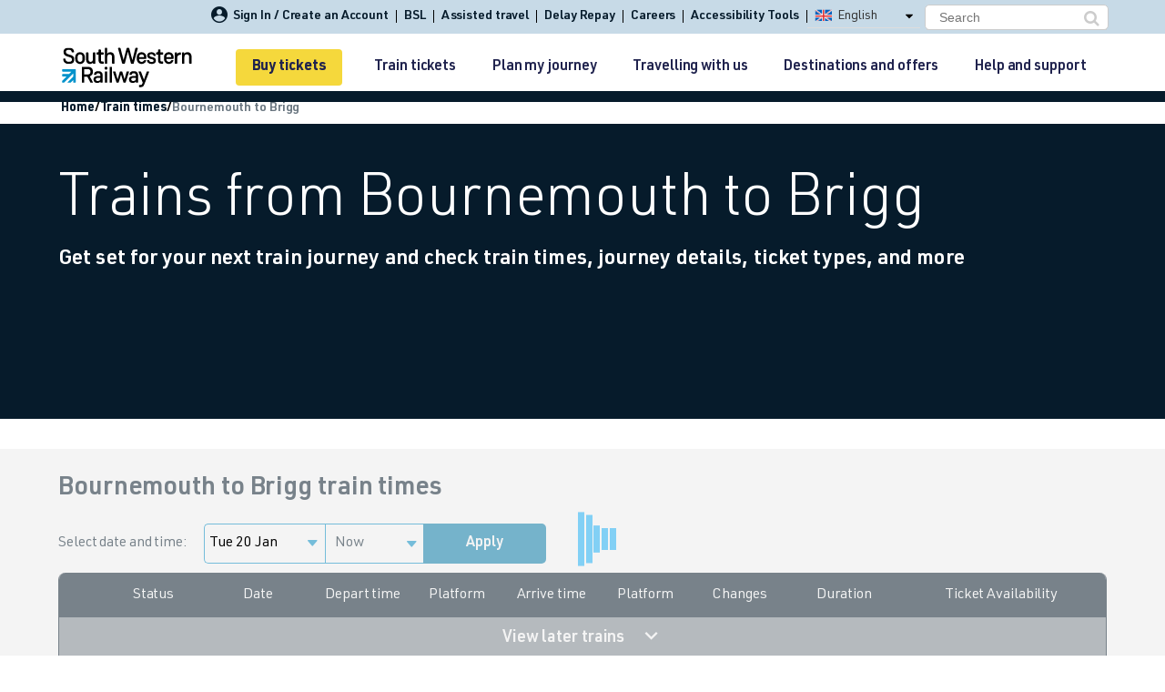

--- FILE ---
content_type: text/html; charset=utf-8
request_url: https://www.southwesternrailway.com/train-times/bournemouth-to-brigg
body_size: 101694
content:
<!DOCTYPE html>
<!--[if IE 8]>
<html lang="en" class="no-js lt-ie9 lt-ie10">
   <![endif]-->
<!--[if IE 9]>
<html lang="en" class="no-js lt-ie10">
   <![endif]-->
<!--[if gt IE 9]><!-->
<html lang="en" class="no-js ">
<!--<![endif]-->
<head>

    <title>Trains from Bournemouth to Brigg | South Western Railway</title>
<meta name="description" content="Whether you’re travelling from Bournemouth to Brigg for work or leisure, check train times and buy cheap train tickets with South Western Railway.">

	<script type="text/javascript">
        var metaDataContext = {"GTMContainerId":"GTM-MF432WQ","GATrackingId":"UA-103183774-1","DevEnvironment":"production"};
        var metaDataTitle = "Trains from Bournemouth to Brigg | South Western Railway";
        var metaDataType = "Train times";
    </script>
        <script type="text/javascript">
            dataLayer = [];
        </script>
        <!-- Google Tag Manager -->
        <script>
               (function(w,d,s,l,i){w[l]=w[l]||[];w[l].push({'gtm.start':
               new Date().getTime(),event:'gtm.js'});var f=d.getElementsByTagName(s)[0],
               j=d.createElement(s),dl=l!='dataLayer'?'&l='+l:'';j.async=true;j.src=
               'https://www.googletagmanager.com/gtm.js?id='+i+dl;f.parentNode.insertBefore(j,f);
               })(window,document,'script','dataLayer','GTM-MF432WQ');
        </script>
        <!-- End Google Tag Manager -->
    
            <link rel="canonical" href=https://www.southwesternrailway.com/train-times/bournemouth-to-brigg />

    <meta charset="utf-8">
    <meta http-equiv="X-UA-Compatible" content="IE=edge">
    <meta name="viewport" content="width=device-width, initial-scale=1">
    <meta name="application-name" content="South Western Railway">
    <meta property="og:title" content="Trains from Bournemouth to Brigg | South Western Railway">
    <meta property="og:site_name" content="Southwestern Railway">
    <meta property="og:url" content="https://www.southwesternrailway.com/train-times/bournemouth-to-brigg">
    <meta property="og:description" content="Whether you’re travelling from Bournemouth to Brigg for work or leisure, check train times and buy cheap train tickets with South Western Railway.">
    <meta property="og:type" content="website">
    <meta property="og:image" content="https://www.southwesternrailway.com/-/media/images/socialmedia/og.png">
    <meta name="twitter:card" content="summary_large_image" />
    <meta name="twitter:description" content="Whether you’re travelling from Bournemouth to Brigg for work or leisure, check train times and buy cheap train tickets with South Western Railway.">
    <meta name="twitter:title" content="Trains from Bournemouth to Brigg | South Western Railway">
    <meta name="twitter:site" content="@SouthWesternRailway" />
    <meta name="twitter:image" content="https://www.southwesternrailway.com/-/media/images/socialmedia/twt.png">
    <meta name="twitter:creator" content="@SouthWesternRailway" />
        	<link rel="preload" href="/Assets/css/font-awesome.min.css" as="style" onload="this.onload=null;this.rel='stylesheet'">
	<noscript><link rel="stylesheet" href="/Assets/css/font-awesome.min.css"></noscript>

    <link rel="preload" as="font" type="font/woff2" href="/assets/fonts/fontawesome-webfont.woff2?v=4.7.0" />
	
	<link rel="preload" as="font" type="font/woff" href="/assets/fonts/icons.woff" crossorigin="anonymous" />

	<link rel="preload" as="font" type="font/woff2" href="/assets/fonts/URWDIN-Light.woff2" crossorigin="anonymous" />
	<link rel="preload" as="font" type="font/woff2" href="/assets/fonts/URWDIN-Regular.woff2" crossorigin="anonymous" />
	<link rel="preload" as="font" type="font/woff2" href="/assets/fonts/URWDIN-Demi.woff2" crossorigin="anonymous" />
	<link rel="preload" as="font" type="font/woff2" href="/assets/fonts/URWDIN-Bold.woff2" crossorigin="anonymous" />

    
<link rel="icon" type="image/png" sizes="16x16" href="/Assets/img/favicons/favicon-16x16.png?v=1">
<link rel="icon" type="image/png" sizes="32x32" href="/Assets/img/favicons/favicon-32x32.png?v=1">
<link rel="icon" type="image/png" sizes="96x96" href="/Assets/img/favicons/favicon-96x96.png?v=1">
<link rel="icon" type="image/png" sizes="194x194" href="/Assets/img/favicons/favicon-194x194.png?v=1">

<link rel="shortcut icon" type="image/x-icon" href="/Assets/img/favicons/favicon.ico?v=1">

<link rel="apple-touch-icon" sizes="57x57" href="/Assets/img/favicons/apple-icon-57x57.png?v=1">
<link rel="apple-touch-icon" sizes="60x60" href="/Assets/img/favicons/apple-icon-60x60.png?v=1">
<link rel="apple-touch-icon" sizes="72x72" href="/Assets/img/favicons/apple-icon-72x72.png?v=1">
<link rel="apple-touch-icon" sizes="76x76" href="/Assets/img/favicons/apple-icon-76x76.png?v=1">
<link rel="apple-touch-icon" sizes="114x114" href="/Assets/img/favicons/apple-icon-114x114.png?v=1">
<link rel="apple-touch-icon" sizes="120x120" href="/Assets/img/favicons/apple-icon-120x120.png?v=1">
<link rel="apple-touch-icon" sizes="144x144" href="/Assets/img/favicons/apple-icon-144x144.png?v=1">
<link rel="apple-touch-icon" sizes="152x152" href="/Assets/img/favicons/apple-icon-152x152.png?v=1">
<link rel="apple-touch-icon" sizes="180x180" href="/Assets/img/favicons/apple-icon-180x180.png?v=1">
<link rel="icon" type="image/png" sizes="192x192"  href="/Assets/img/favicons/android-icon-192x192.png?v=1">
<link rel="icon" type="image/png" sizes="32x32" href="/Assets/img/favicons/favicon-32x32.png?v=1">
<link rel="icon" type="image/png" sizes="96x96" href="/Assets/img/favicons/favicon-96x96.png?v=1">
<link rel="icon" type="image/png" sizes="16x16" href="/Assets/img/favicons/favicon-16x16.png?v=1">
<link rel="manifest" href="/Assets/img/favicons/manifest.json">
<meta name="msapplication-TileColour" content="#ffffff">
<meta name="msapplication-TileImage" content="/Assets/img/favicons/ms-icon-144x144.png?v=1">
<meta name="theme-color" content="#C7DAE7">


    
    <script>
               
    </script>
    <!--  polyfills -->
    <script>
        if (!String.prototype.trim) {
            String.prototype.trim = function () {
                return this.replace(/^[\s\uFEFF\xA0]+|[\s\uFEFF\xA0]+$/g, '');
            };
        }

        if ('ontouchstart' in window) {
            //  document.documentElement.className += " touch-device";
        }

    </script>
    <!-- HTML5 shiv for IE8 support of HTML5 elements -->
    <!--[if lt IE 9]>
    <script src="https://oss.maxcdn.com/html5shiv/3.7.2/html5shiv.min.js" defer></script>
    <script src="https://oss.maxcdn.com/respond/1.4.2/respond.min.js" defer></script>
    <![endif]-->
    <script type="text/javascript">
               var entryDataContext = {"RailInfoApiUrl":"https://railinfo.southwesternrailway.com","DayLightSavingValue":0,"CommonApiUrl":"","ServicePages":{"Id":"c5cbc1e8-b061-4de6-ba2a-7bb9d3040995","JourneyCheckPageUrl":"/plan-my-journey","TravelUpdatesPageUrl":"/plan-my-journey","PlannedEngineeringWorksPageUrl":"","StationDetailsPageUrl":"/travelling-with-us/at-the-station","SearchPageUrl":"","TermsAndConditionsPageUrl":"/terms-and-conditions","PrivacyPolicyPageUrl":"","MediaCentreSectionPageUrl":null,"ServiceStatusPageUrl":"/plan-my-journey","OfferDetailsPageUrl":"/destinations-and-offers/offers","EventDetailsPageUrl":"","NewsDetailsPageUrl":"/other/news-and-media/news","CompetitionDetailsPageUrl":"","BlogArticleDetailsPageUrl":"","FaqArticleDetailsPageUrl":""},"MixingDeckInternalUrl":"","MixingDeckThreshold":1,"RetailHubApiUrl":"https://retailhub.southwesternrailway.com","GeoliseUrl":"https://app.railtech.io:8100/#/app/thingsToDo/overview?embed=true\u0026amp;toc=swr","WebtisBookingEngineUrl":"https://tickets.southwesternrailway.com/sw/en/landing/tis.aspx","WebtisMobileBookingEngineUrl":"https://tickets.southwesternrailway.com/sw/en/landing/tismobile.aspx","WebtisBookingEngineHomeUrl":"https://tickets.southwesternrailway.com/sw/en/landing/tis.aspx","WebtisMobileBookingEngineHomeUrl":"https://tickets.southwesternrailway.com/sw/en/controls/ticketsearchcontrol?mobile=1","WebtisMyAccountUrl":"https://tickets.southwesternrailway.com/sw/en/account/orderhistory","GoogleMapsApiKey":"AIzaSyC9aa404yHVLwJ9IM7WoNrp1St6bqDZh0I","BookingFlowSignInUrl":"/buy-train-tickets/login","BookingFlowEngineUrl":"/buy-train-tickets/ticket-search-results","BookingFlowPortableQTTHandOffEndPoint":"https://swrapi.southwesternrailway.com","BookingFlowPortableQTTEndpoint":"/swrapipqtt/api/PortableQtt/PortableQttData","IntegratedServicesThreshold":0};
    </script>
        
	<script>
        const isMac = navigator.platform.toUpperCase().includes('MAC');
        if (isMac) {
            document.documentElement.classList.add('mac-device');
        } else {
            document.documentElement.classList.add('not-mac-device');
        }
	</script>
<link href="/bundles/css.main?v=aOxW8CH5BAQwQ4gwVUIrhgRgmwdCjtmDgmsDajhHRkg1" rel="stylesheet"/>
	 <!-- Deferred Footer -->
    <link rel="preload"
          href="/bundles/css.footer?v=cVh-8n52AXyG2QqBv8E0OR_TUIiz_Mup6pGbksjlxSg1"
          as="style"
          onload="this.onload=null;this.rel='stylesheet'">

    <noscript>
        <link href="/bundles/css.footer?v=cVh-8n52AXyG2QqBv8E0OR_TUIiz_Mup6pGbksjlxSg1" rel="stylesheet"/>

    </noscript>

    <!-- Print-specific styles (load only on print) -->
    <link rel="stylesheet" href="/Assets/css/style.min_PrintFriendly.css?86b42fdc-74b7-485e-a633-775a9c1550c2" media="print">
        
		<script type="text/javascript" src="/Assets/js/minifiedJS.86b42fdc-74b7-485e-a633-775a9c1550c2.js"></script>
		
		<script> 
		 (function(z,i,p,a,b,o,u,t){z['ZipaboutObject']=b;z[b]=z[b]||function(){ 
		 (z[b].q=z[b].q||[]).push(arguments)},z[b].l=1*new Date();o=i.createElement(p), 
		 u=i.getElementsByTagName(p)[0];o.async=1;o.src=a;u.parentNode.insertBefore(o,u) 
		 })(window,document,'script','https://track.zpbt.uk/zpbtTracker_v2.js','zpbt'); 
		 zpbt('create', 1721); 
		 zpbt('track'); 
		</script>
        
    </head>
    <body>
            <!-- Google Tag Manager (noscript) -->
            <noscript>
                <iframe title="analytics" src="https://www.googletagmanager.com/ns.html?id=GTM-MF432WQ"
                        height="0" width="0" style="display: none; visibility: hidden"></iframe>
            </noscript>
            <!-- End Google Tag Manager (noscript) -->
        <script>
            var _STATE = {};
            function runOnce() {
                if (!_STATE.hasRunOnce && window.truste && truste.eu && truste.eu.prefclose) {
                    _STATE.oldValue = parseInt(truste.eu.bindMap.prefCookie);
                    _STATE.oldMethod = truste.eu.prefclose;
                    truste.eu.prefclose = function () {
                        _STATE.oldMethod();
                        if (_STATE.oldValue != parseInt(truste.eu.bindMap.prefCookie))
                            setTimeout(function () { window.location.reload(); }, 20);
                    };
                    _STATE.hasRunOnce = true;
                    _STATE.i && clearInterval(_STATE.i);
                }
            }
            _STATE.i = setInterval(runOnce, 10);
        </script>
		
		<button id="backToTopBtn" class="back-to-top-btn" title="Back to Top">
			<span class="arrow"></span>
			Back to Top
		</button>
        <!-- google consent mode integration -->
        <script src="https://www.googletagmanager.com/gtag/js?id=G-FKJMF58V3Y"></script>
        
        <div id="page">
            <div class="main-header">
                


<!-- Hidden field to get BookingFlow flag--->
<input type="hidden" value="true" id="IsBookingFlow" />



<!-- ko stopBinding: true -->

<div class="clearfix main-navigation">

    <!-- MOBILE NAV -->
    <div class="mobile-header">
        <div class="nav-top-wrap">
            <ul>
                <li class="item">
                    <a data-bind="routeToService: 'myaccount'" class="icon-my_account">
                        <span id="user-signInMobile">Sign In / Create an Account</span>
                    </a>
                </li>
                <li>
                    <a href="/travelling-with-us/assisted-travel/bsl" class="bsl-mobile-link">
                        BSL
                    </a>
                </li>
                <li style="cursor:pointer;" class="more-submenu">
                    <button id="moreLinksToggleBtn" class="more-links-toggle-btn" href>More</button>
                    <ul class="more-submenu-links">
                        <li><a href="/travelling-with-us/assisted-travel" class="assisted-travel-link">Assisted travel</a></li>
                                                    <li style="cursor:pointer;"><a href="/contact-and-help/delay-repay" class="top-header-link-delay-repay">Delay Repay<span class="seperator">|</span></a></li>
                        <li><a href="https://careers.southwesternrailway.com" class="careers-mobile-link">Careers</a></li>
                        <li><a class="reciteme" href="javascript:void(0);">Accessibility Tools</a></li>
                    </ul>
                </li>
            </ul>

        </div>
        <div class="header-wrapper" data-bind="sticky: { getWidthFrom:'body', responsiveWidth: true, className: 'fixed' }">
            <div class="header logo-wrapper clearfix">

                <a href="/" class="logo">
                    
                    <img alt="South Western Railway" src="/Assets/img/SWR-logo.svg" width="143" height="44">
                </a>

                <div class="user-type">

                    <div class="user-type-basket">

                        <div class="basket-status component-basket-status">
                            <div class="basket-status__empty">
                                <a href="/buy-train-tickets/ticket-search-results?openQTT=1" class="btn-primary-invert">Buy tickets</a>
                            </div>

                            <div class="basket-status__trips hidden">

                            </div>

                        </div>
                    </div>
                    <div class="user-type-webtis">
                        <a href="/buy-train-tickets/ticket-search-results?openQTT=1" class="btn-primary-invert">Buy tickets</a>
                    </div>
                </div>



                <div id="menu-trigger" class="menu-trigger" data-bind="mmenu: {target: '#menu', showSearch: true}">
                    <div class="hamburger"></div>
                </div>

            </div>
        </div>
    </div>

    <div id="menu" class="mobile-menu">
        <ul>
            <li class="hidden"><em class="account-notice">You are not signed in</em></li>
            <li class="account">
                <a href="/buy-train-tickets/ticket-search-results?openQTT=1" class="account-buy">
                    Buy tickets
                </a>
                <span class="account-basket hidden">
                    You have <span class="account-basket__value">no items</span> in your basket
                </span>
            </li>

                    <li class="item item-7b6325e6-25ea-46fb-9c54-ac9cc4645974 ">

                <a href="/train-tickets" class="item-label ">


                    <span class="gwr-icon hide " ></span>Train tickets

                </a>

<ul>        <li class="item item-85b644f8-2787-4173-b95c-53ae4081dff3 ">

                <a href="/train-tickets/cheap-train-tickets" class="item-label ">


                    <span class="gwr-icon hide " ></span>Cheap train tickets

                </a>

<ul>        <li class="item item-edb0449b-acf9-46fc-9195-e97035b65d03 no-children">

                <a href="/train-tickets/cheap-train-tickets/cheap-ticket-alert-form" class="item-label ">


                    <span class="gwr-icon hide " ></span>Cheap ticket alerts

                </a>

        </li>
        <li class="item item-b89c2f77-d492-45b8-b5e0-1c4fc93e453e no-children">

                <a href="/train-tickets/cheap-train-tickets/rover-tickets-and-ranger-tickets" class="item-label ">


                    <span class="gwr-icon hide " ></span>Rangers and Rovers Train Tickets

                </a>

        </li>
</ul>        </li>
        <li class="item item-64d72aa0-4610-4aeb-891b-94e856cd74d5 ">

                <a href="/train-tickets/season-tickets" class="item-label ">


                    <span class="gwr-icon hide " ></span>Season tickets

                </a>

<ul>        <li class="item item-db8d2f26-6640-4cfd-b085-609969ef5699 no-children">

                <a href="/train-tickets/season-tickets/flexible-train-tickets" class="item-label ">


                    <span class="gwr-icon hide " ></span>Flexi Season ticket

                </a>

        </li>
        <li class="item item-9268a52f-f7a1-4e6d-8a31-e5a5968dee17 no-children">

                <a href="/train-tickets/season-tickets/weekly-train-tickets" class="item-label ">


                    <span class="gwr-icon hide " ></span>Weekly season ticket

                </a>

        </li>
        <li class="item item-a3b962fa-67e3-4ab4-8502-ef7b1ad89765 no-children">

                <a href="/train-tickets/season-tickets/monthly-train-tickets" class="item-label ">


                    <span class="gwr-icon hide " ></span>Monthly season ticket

                </a>

        </li>
        <li class="item item-2bb91f7b-9bc3-4cc3-8b1a-946d05d1f4b4 no-children">

                <a href="/train-tickets/season-tickets/monthly-plus-train-tickets" class="item-label ">


                    <span class="gwr-icon hide " ></span>Monthly plus season ticket

                </a>

        </li>
        <li class="item item-45495c77-2b3d-4bbf-b98f-3227bf2a37ed no-children">

                <a href="/train-tickets/season-tickets/annual-train-tickets" class="item-label ">


                    <span class="gwr-icon hide " ></span>Annual season ticket

                </a>

        </li>
</ul>        </li>
        <li class="item item-138051fc-0377-40cd-b386-6d66032542ba ">

                <a href="/train-tickets/smart-ticketing" class="item-label ">


                    <span class="gwr-icon hide " ></span>Smart tickets

                </a>

<ul>        <li class="item item-6e6121ee-efb6-479f-8115-06bd05044c33 no-children">

                <a href="/train-tickets/smart-ticketing/etickets" class="item-label ">


                    <span class="gwr-icon hide " ></span>eTickets

                </a>

        </li>
        <li class="item item-0efcf777-3c97-4a77-9cca-7f6c1fd6325f ">

                <a href="/train-tickets/smart-ticketing/touch-smartcard" class="item-label ">


                    <span class="gwr-icon hide " ></span>Smartcard

                </a>

<ul>        <li class="item item-aadc2802-89db-4970-bd81-a359db6d68d9 no-children">

                <a href="/train-tickets/smart-ticketing/touch-smartcard/using-a-smartcard" class="item-label ">


                    <span class="gwr-icon hide " ></span>Using a smartcard

                </a>

        </li>
</ul>        </li>
        <li class="item item-d4055926-4b4b-43c1-9bf5-3032fcb97def no-children">

                <a href="/train-tickets/smart-ticketing/oyster-cards-and-contactless" class="item-label ">


                    <span class="gwr-icon hide " ></span>Oyster cards and contactless

                </a>

        </li>
        <li class="item item-3506edb2-3e20-4d5d-a9ba-ad94d15e34b6 no-children">

                <a href="/train-tickets/smart-ticketing/contactless-payg-extension" class="item-label ">


                    <span class="gwr-icon hide " ></span>Pay as you go with contactless extension

                </a>

        </li>
</ul>        </li>
        <li class="item item-42aded51-f0ea-47e9-870c-02d11abf704b ">

                <a href="/train-tickets/ticket-types" class="item-label ">


                    <span class="gwr-icon hide " ></span>Ticket types

                </a>

<ul>        <li class="item item-2ef83cc4-7568-4b50-be9f-87f41ade3a2c no-children">

                <a href="/train-tickets/ticket-types/advance-tickets" class="item-label ">


                    <span class="gwr-icon hide " ></span>Advance tickets

                </a>

        </li>
        <li class="item item-df505382-c1bf-4ca9-ac3f-bdb3c2311fa7 no-children">

                <a href="/train-tickets/ticket-types/anytime-tickets" class="item-label ">


                    <span class="gwr-icon hide " ></span>Anytime tickets

                </a>

        </li>
        <li class="item item-6fe78fcf-e710-458f-a5b7-381ed12bf8af no-children">

                <a href="/train-tickets/ticket-types/off-peak-tickets" class="item-label ">


                    <span class="gwr-icon hide " ></span>Off-Peak tickets

                </a>

        </li>
        <li class="item item-afc1c7ed-9707-4838-9d53-dbd5b5ed8039 no-children">

                <a href="/train-tickets/ticket-types/groupsave-train-tickets" class="item-label ">


                    <span class="gwr-icon hide " ></span>GroupSave train tickets 

                </a>

        </li>
        <li class="item item-4da7224e-e26c-46a7-9003-08f931e9047b no-children">

                <a href="/train-tickets/ticket-types/group-train-travel" class="item-label ">


                    <span class="gwr-icon hide " ></span>Group Travel train tickets

                </a>

        </li>
        <li class="item item-1bc46ae7-d1be-4cb5-8dbc-526495be8c88 no-children">

                <a href="/train-tickets/ticket-types/evening-out-tickets" class="item-label ">


                    <span class="gwr-icon hide " ></span>Evening Out tickets

                </a>

        </li>
        <li class="item item-2e1891d1-eaa2-43db-a0e9-35daaf768003 no-children">

                <a href="/train-tickets/ticket-types/sunday-out-tickets" class="item-label ">


                    <span class="gwr-icon hide " ></span>Sunday Out tickets

                </a>

        </li>
        <li class="item item-cb140a66-9d6d-480a-848e-150d65d5201d no-children">

                <a href="/train-tickets/ticket-types/super-off-peak-tickets" class="item-label ">


                    <span class="gwr-icon hide " ></span>Super Off-Peak tickets

                </a>

        </li>
        <li class="item item-99ff7b8e-95f5-4b1a-8107-6aa8eb875d61 no-children">

                <a href="/train-tickets/ticket-types/semi-flex-return-tickets" class="item-label ">


                    <span class="gwr-icon hide " ></span>Semi Flex Return tickets

                </a>

        </li>
        <li class="item item-339618b9-d3d8-41b4-a82a-ab9662d97752 no-children">

                <a href="/train-tickets/ticket-types/london-travelcards" class="item-label ">


                    <span class="gwr-icon hide " ></span>London Travelcards

                </a>

        </li>
</ul>        </li>
        <li class="item item-bead3251-b5e1-4e4b-b26b-99d3b9585661 no-children">

                <a href="/train-tickets/tap2go" class="item-label ">


                    <span class="gwr-icon hide " ></span>Tap2Go pay as you go travel

                </a>

        </li>
        <li class="item item-c5e32320-ac8f-4b26-9af9-fd1509a0f4ed ">

                <a href="/train-tickets/railcards-and-discounts" class="item-label ">


                    <span class="gwr-icon hide " ></span>Railcards and discount cards

                </a>

<ul>        <li class="item item-a5e88799-ee3e-4e58-afa5-977d07c8910d no-children">

                <a href="/train-tickets/railcards-and-discounts/sixteen-seventeen-saver" class="item-label ">


                    <span class="gwr-icon hide " ></span>16-17 Saver Railcard

                </a>

        </li>
        <li class="item item-86ef2ead-0434-4062-b083-43df93cdf518 no-children">

                <a href="/train-tickets/railcards-and-discounts/sixteen-twentyfive-railcard" class="item-label ">


                    <span class="gwr-icon hide " ></span>16-25 Student Railcard

                </a>

        </li>
        <li class="item item-0dee3fcc-d0d0-42c1-ba99-4156b474f8f4 no-children">

                <a href="/train-tickets/railcards-and-discounts/twentysix-thirty-railcard" class="item-label ">


                    <span class="gwr-icon hide " ></span>26-30 Railcard

                </a>

        </li>
        <li class="item item-985e57fd-3c24-4cde-aa42-1565d2a10ef7 no-children">

                <a href="/train-tickets/railcards-and-discounts/two-together-railcard" class="item-label ">


                    <span class="gwr-icon hide " ></span>Two Together Railcard

                </a>

        </li>
        <li class="item item-31191a97-9b6f-4019-858c-1b63bfbfadf2 no-children">

                <a href="/train-tickets/railcards-and-discounts/disabled-persons-railcard" class="item-label ">


                    <span class="gwr-icon hide " ></span>Disabled Persons Railcard

                </a>

        </li>
        <li class="item item-07f0740d-cdc2-4e31-8ab7-b5caa2f892c2 no-children">

                <a href="/train-tickets/railcards-and-discounts/family-and-friends-railcard" class="item-label ">


                    <span class="gwr-icon hide " ></span>Family and Friends Railcard

                </a>

        </li>
        <li class="item item-43facdb3-8434-41ac-8ed6-5704563458fa no-children">

                <a href="/train-tickets/railcards-and-discounts/hm-forces-railcard" class="item-label ">


                    <span class="gwr-icon hide " ></span>HM Forces Railcard

                </a>

        </li>
        <li class="item item-eaf41224-818c-4054-9c42-c5ec7404511b no-children">

                <a href="/train-tickets/railcards-and-discounts/veterans-railcard" class="item-label ">


                    <span class="gwr-icon hide " ></span>Veterans Railcard

                </a>

        </li>
        <li class="item item-383de3e4-8657-43c0-a926-3523b534ea63 no-children">

                <a href="/train-tickets/railcards-and-discounts/network-railcard" class="item-label ">


                    <span class="gwr-icon hide " ></span>Network Railcard

                </a>

        </li>
        <li class="item item-bf348371-b16a-469d-8faf-12fabfaea1d8 no-children">

                <a href="/train-tickets/railcards-and-discounts/senior-railcard" class="item-label ">


                    <span class="gwr-icon hide " ></span>Senior Railcard

                </a>

        </li>
</ul>        </li>
        <li class="item item-fd227efc-5ad4-48b9-8eed-bc23d1c56671 ">

                <a href="/train-tickets/how-to-get-your-ticket" class="item-label ">


                    <span class="gwr-icon hide " ></span>How to buy train tickets

                </a>

<ul>        <li class="item item-9e181b1c-25ea-4b5c-b3f5-22d4b28c36ec no-children">

                <a href="/train-tickets/how-to-get-your-ticket/apple-pay" class="item-label ">


                    <span class="gwr-icon hide " ></span>Paying with Apple Pay

                </a>

        </li>
        <li class="item item-5a4a7371-e6ba-48b1-b80f-5a011aead7e1 no-children">

                <a href="/train-tickets/how-to-get-your-ticket/google-pay" class="item-label ">


                    <span class="gwr-icon hide " ></span>Paying with Google Pay

                </a>

        </li>
</ul>        </li>
        <li class="item item-d2e998e8-836c-47be-b40f-ab05aa93ac4f no-children">

                <a href="/train-tickets/family-train-tickets" class="item-label ">


                    <span class="gwr-icon hide " ></span>Family train tickets

                </a>

        </li>
        <li class="item item-cc800cc8-a113-42db-9a9c-f4adb97707be no-children">

                <a href="/train-tickets/combined-ferry-and-train-tickets" class="item-label ">


                    <span class="gwr-icon hide " ></span>Combined ferry and train tickets

                </a>

        </li>
        <li class="item item-7fc8f991-a93e-433c-99e5-1db370aff256 no-children">

                <a href="/train-tickets/price-promise" class="item-label ">


                    <span class="gwr-icon hide " ></span>Price promise

                </a>

        </li>
        <li class="item item-a6f67f9c-464f-447d-b3c2-8b17326ba0d4 no-children">

                <a href="/train-tickets/business-travel" class="item-label ">


                    <span class="gwr-icon hide " ></span>Business Direct

                </a>

        </li>
</ul>        </li>
        <li class="item item-66126c41-1e03-47da-adf5-8a325f336686 ">

                <a href="/plan-my-journey" class="item-label ">


                    <span class="gwr-icon hide " ></span>Plan my journey

                </a>

<ul>        <li class="item item-03a28573-f128-432c-b186-c633c945b97e no-children">

                <a href="/train-times" class="item-label ">


                    <span class="gwr-icon hide " ></span>Train times

                </a>

        </li>
        <li class="item item-1556dece-3991-4c2d-9066-2ef46dc6233b no-children">

                <a href="/plan-my-journey/timetables" class="item-label ">


                    <span class="gwr-icon hide " ></span>Download SWR timetables

                </a>

        </li>
        <li class="item item-f01e6ad4-d7b3-435a-bac4-c0b797815903 no-children">

                <a href="/plan-my-journey/changes-to-your-journey" class="item-label ">


                    <span class="gwr-icon hide " ></span>Changes to your journey

                </a>

        </li>
        <li class="item item-3bd7a6f7-6dd7-47a9-996c-247e5596588a no-children">

                <a href="/plan-my-journey/how-busy-is-my-train" class="item-label ">


                    <span class="gwr-icon hide " ></span>How busy is my train?

                </a>

        </li>
        <li class="item item-9271e7ee-44e6-4c44-b9c9-49c2101451b7 no-children">

                <a href="/plan-my-journey/live-times-and-updates" class="item-label ">


                    <span class="gwr-icon hide " ></span>Live times and updates

                </a>

        </li>
        <li class="item item-852f3868-12b6-40e8-80f4-ffa4c83d3f97 ">

                <a href="/plan-my-journey/planned-improvements" class="item-label ">


                    <span class="gwr-icon hide " ></span>Planned improvements

                </a>

<ul>        <li class="item item-391ac7c1-036f-4cfc-ad79-45a7ae8a5bac ">

                <a href="/plan-my-journey/planned-improvements/planned-engineering-works" class="item-label ">


                    <span class="gwr-icon hide " ></span>Planned engineering calendar

                </a>

<ul>        <li class="item item-4f295ffa-84a0-4458-bbb8-74b7ef02e522 no-children">

                <a href="/plan-my-journey/planned-improvements/planned-engineering-works/engineering-works-detail" class="item-label ">


                    <span class="gwr-icon hide " ></span>Planned engineering works details

                </a>

        </li>
</ul>        </li>
        <li class="item item-a2e19c37-c14f-4bdb-baf0-3e8b14ce1c66 no-children">

                <a href="/plan-my-journey/planned-improvements/engineering-work-weekly-summary" class="item-label ">


                    <span class="gwr-icon hide " ></span>Engineering work weekly summary

                </a>

        </li>
        <li class="item item-5db5962d-e341-4cba-b80a-eb35fb3e45cd no-children">

                <a href="/plan-my-journey/planned-improvements/january-2026-works" class="item-label ">


                    <span class="gwr-icon hide " ></span>January engineering work

                </a>

        </li>
        <li class="item item-94fccf1b-4986-4c66-82fe-47c49dc4a8cb no-children">

                <a href="/plan-my-journey/planned-improvements/february-2026-works" class="item-label ">


                    <span class="gwr-icon hide " ></span>February engineering work

                </a>

        </li>
        <li class="item item-64ae8429-ed13-4f20-9477-25075de1aba4 no-children">

                <a href="/plan-my-journey/planned-improvements/march-2026-works" class="item-label ">


                    <span class="gwr-icon hide " ></span>March engineering work

                </a>

        </li>
</ul>        </li>
        <li class="item item-f02bac59-f7f0-4ff3-8cfb-2f484787bc10 no-children">

                <a href="/plan-my-journey/app" class="item-label ">


                    <span class="gwr-icon hide " ></span>Mobile app

                </a>

        </li>
        <li class="item item-c4aefa88-c99f-44de-b160-70b5ad2329b4 no-children">

                <a href="/plan-my-journey/our-network" class="item-label ">


                    <span class="gwr-icon hide " ></span>Network map

                </a>

        </li>
</ul>        </li>
        <li class="item item-5828244f-fb13-43be-a69c-60ddc821d855 ">

                <a href="/travelling-with-us" class="item-label ">


                    <span class="gwr-icon hide " ></span>Travelling with us

                </a>

<ul>        <li class="item item-68a80f18-0edf-438b-af07-ed2accf757d8 ">

                <a href="/travelling-with-us/at-the-station" class="item-label ">


                    <span class="gwr-icon hide " ></span>Our train stations

                </a>

<ul>        <li class="item item-de331aaf-4038-4cc8-98d3-8b128d6a3609 no-children">

                <a href="/travelling-with-us/at-the-station/car-parking" class="item-label ">


                    <span class="gwr-icon hide " ></span>Car parking

                </a>

        </li>
        <li class="item item-c2d66991-1566-492e-a4d1-70eb8461edd8 no-children">

                <a href="/travelling-with-us/at-the-station/onward-travel" class="item-label ">


                    <span class="gwr-icon hide " ></span>Onward travel

                </a>

        </li>
        <li class="item item-280c398b-43cd-4c71-9b6c-6f6a480aade6 no-children">

                <a href="/travelling-with-us/at-the-station/bus-links" class="item-label ">


                    <span class="gwr-icon hide " ></span>Bus links

                </a>

        </li>
        <li class="item item-2e0df0ec-c325-4584-adea-1b9fa38fa0dc no-children">

                <a href="/travelling-with-us/at-the-station/plusbus" class="item-label ">


                    <span class="gwr-icon hide " ></span>PlusBus

                </a>

        </li>
        <li class="item item-f9e3003d-25a4-40b1-9adb-80bd93291d24 no-children">

                <a href="/travelling-with-us/at-the-station/shoebox-appeal" class="item-label ">


                    <span class="gwr-icon hide " ></span>Christmas shoebox appeal

                </a>

        </li>
        <li class="item item-c460f6e5-d5d7-4b57-93aa-31897f4c61ef no-children">

                <a href="/travelling-with-us/at-the-station/inpost-parcel-lockers" class="item-label ">


                    <span class="gwr-icon hide " ></span>InPost parcel lockers

                </a>

        </li>
        <li class="item item-1fb1a058-1765-4371-8774-bd4f8f4e4ccb no-children">

                <a href="/travelling-with-us/at-the-station/station-wi-fi" class="item-label ">


                    <span class="gwr-icon hide " ></span>Free Wi-Fi at our stations

                </a>

        </li>
        <li class="item item-aa0912b1-36e6-4200-b936-9b3593df3978 no-children">

                <a href="/travelling-with-us/at-the-station/airport-links" class="item-label ">


                    <span class="gwr-icon hide " ></span>Airport links

                </a>

        </li>
</ul>        </li>
        <li class="item item-b625b9b0-36ea-45b3-b23a-bfb6834be92a ">

                <a href="/travelling-with-us/our-trains" class="item-label ">


                    <span class="gwr-icon hide " ></span>Our trains

                </a>

<ul>        <li class="item item-6e8eb36a-091d-49cf-b254-33b406b7a951 no-children">

                <a href="/travelling-with-us/our-trains/arterio" class="item-label ">


                    <span class="gwr-icon hide " ></span>Arterio

                </a>

        </li>
        <li class="item item-aabf26cc-774a-4dcd-8e3f-01e16a1126d5 no-children">

                <a href="/travelling-with-us/our-trains/class-158-express-sprinter" class="item-label ">


                    <span class="gwr-icon hide " ></span>Class 158 &quot;Express Sprinter&quot;

                </a>

        </li>
        <li class="item item-f85b58a9-ad1d-4bde-9f04-3793052d1e14 no-children">

                <a href="/travelling-with-us/our-trains/class-159-south-western-turbo" class="item-label ">


                    <span class="gwr-icon hide " ></span>Class 159 &quot;South Western Turbo&quot;

                </a>

        </li>
        <li class="item item-2313b83c-ccbe-46ae-b950-a20c5e3aa0bd no-children">

                <a href="/travelling-with-us/our-trains/class-444-desiro" class="item-label ">


                    <span class="gwr-icon hide " ></span>Class 444 &quot;Desiro&quot;

                </a>

        </li>
        <li class="item item-ba291ada-8945-454b-8e53-e247d97d19c3 no-children">

                <a href="/travelling-with-us/our-trains/class-450-desiro" class="item-label ">


                    <span class="gwr-icon hide " ></span>Class 450 &quot;Desiro&quot;

                </a>

        </li>
        <li class="item item-fa1324c7-7cc6-4ede-a09c-6cf9fbf201c4 no-children">

                <a href="/travelling-with-us/our-trains/class-455" class="item-label ">


                    <span class="gwr-icon hide " ></span>Class 455

                </a>

        </li>
        <li class="item item-02de7d5d-16da-4eeb-93ad-336ea961b2b3 no-children">

                <a href="/travelling-with-us/our-trains/class-456" class="item-label ">


                    <span class="gwr-icon hide " ></span>Class 456

                </a>

        </li>
        <li class="item item-c6b6d073-7a31-4545-bff6-1ddc9dcd429e no-children">

                <a href="/travelling-with-us/our-trains/class-458-juniper" class="item-label ">


                    <span class="gwr-icon hide " ></span>Class 458 &quot;Juniper&quot;

                </a>

        </li>
        <li class="item item-760eab99-49fa-4b9e-a018-c0d47f7e620e no-children">

                <a href="/travelling-with-us/our-trains/class-484" class="item-label ">


                    <span class="gwr-icon hide " ></span>Class 484

                </a>

        </li>
        <li class="item item-b2a79aec-f6c9-44e1-9ba4-d16346ed24c7 no-children">

                <a href="/travelling-with-us/our-trains/class-707-desiro-city" class="item-label ">


                    <span class="gwr-icon hide " ></span>Class 707 &quot;Desiro City&quot;

                </a>

        </li>
        <li class="item item-ad2da120-0b8d-4e76-b5c4-bf70ec2b0958 no-children">

                <a href="/travelling-with-us/our-trains/farewell-455s" class="item-label ">


                    <span class="gwr-icon hide " ></span>Farewell 455s

                </a>

        </li>
</ul>        </li>
        <li class="item item-67e7b2a9-b4cd-45ab-ad8a-0752f8b8ed42 ">

                <a href="/travelling-with-us/onboard" class="item-label ">


                    <span class="gwr-icon hide " ></span>On board facilities

                </a>

<ul>        <li class="item item-c452066a-0a85-4cd1-aac2-ea637e2e84c7 no-children">

                <a href="/travelling-with-us/onboard/what-can-you-bring-on-board" class="item-label ">


                    <span class="gwr-icon hide " ></span>What can you bring on board?

                </a>

        </li>
        <li class="item item-e5612d49-1da9-44d0-803c-8afcdd6bad96 no-children">

                <a href="/travelling-with-us/onboard/first-class" class="item-label ">


                    <span class="gwr-icon hide " ></span>First Class

                </a>

        </li>
        <li class="item item-6b433aaf-f003-4784-a86d-7ec1f67f617c no-children">

                <a href="/travelling-with-us/onboard/wifi" class="item-label ">


                    <span class="gwr-icon hide " ></span>Wi-Fi

                </a>

        </li>
        <li class="item item-6b3a7a56-455c-4786-a02d-e0ded4834054 no-children">

                <a href="/travelling-with-us/onboard/mums-to-be" class="item-label ">


                    <span class="gwr-icon hide " ></span>Mums to be

                </a>

        </li>
</ul>        </li>
        <li class="item item-cfaa5096-192d-4e59-a14b-a350487c9f4b ">

                <a href="/travelling-with-us/assisted-travel" class="item-label ">


                    <span class="gwr-icon hide " ></span>Assisted travel

                </a>

<ul>        <li class="item item-7ed86d10-db19-49b5-8566-8580074eea1a no-children">

                <a href="/travelling-with-us/assisted-travel/assisted-boarding-points" class="item-label ">


                    <span class="gwr-icon hide " ></span>Assisted Boarding Points

                </a>

        </li>
        <li class="item item-9ca46771-a2e3-4952-851f-ac0e16ec8c50 no-children">

                <a href="/travelling-with-us/assisted-travel/accessibility" class="item-label ">


                    <span class="gwr-icon hide " ></span>Accessibility

                </a>

        </li>
        <li class="item item-b81c9beb-2fb5-4e38-a5d5-e246978f40c7 no-children">

                <a href="/travelling-with-us/assisted-travel/assistance-dogs" class="item-label ">


                    <span class="gwr-icon hide " ></span>Assistance dogs

                </a>

        </li>
        <li class="item item-4affeaae-dbaa-447e-9952-9af1f71f31fe no-children">

                <a href="/travelling-with-us/assisted-travel/bsl" class="item-label ">


                    <span class="gwr-icon hide " ></span>BSL

                </a>

        </li>
        <li class="item item-545d4d18-4a67-44f1-b7d8-554227f924f8 no-children">

                <a href="/travelling-with-us/assisted-travel/discounted-fares" class="item-label ">


                    <span class="gwr-icon hide " ></span>Discounted fares

                </a>

        </li>
        <li class="item item-5b11b0f3-a38d-4d4f-bf40-5e5dd20c164a no-children">

                <a href="/travelling-with-us/assisted-travel/sunflower-lanyards" class="item-label ">


                    <span class="gwr-icon hide " ></span>Sunflower lanyards

                </a>

        </li>
        <li class="item item-e48481bd-851e-438a-87e7-4768661ac61f no-children">

                <a href="/travelling-with-us/assisted-travel/toilets" class="item-label ">


                    <span class="gwr-icon hide " ></span>Toilets

                </a>

        </li>
        <li class="item item-c0034e81-47e0-4281-b907-0cb079e62a76 no-children">

                <a href="/travelling-with-us/assisted-travel/wheelchairs-scooters-and-ramps" class="item-label ">


                    <span class="gwr-icon hide " ></span>Wheelchairs, scooters and ramps

                </a>

        </li>
        <li class="item item-c8e182c4-9efa-4639-bf93-2eee1fb68d4b no-children">

                <a href="/travelling-with-us/assisted-travel/travel-assistance-card" class="item-label ">


                    <span class="gwr-icon hide " ></span>Travel Assistance Card

                </a>

        </li>
</ul>        </li>
        <li class="item item-f8e24d16-c107-4ccb-9241-af8b9a011c67 ">

                <a href="/travelling-with-us/luggage-buddy" class="item-label ">


                    <span class="gwr-icon hide " ></span>SWR Luggage Buddy

                </a>

<ul>        <li class="item item-ce6ff56e-7ace-4738-a144-19ab60c2d770 no-children">

                <a href="/travelling-with-us/luggage-buddy/faqs" class="item-label ">


                    <span class="gwr-icon hide " ></span>FAQs

                </a>

        </li>
        <li class="item item-b2f12d6a-265e-4535-8f52-424b7bb0c1f8 no-children">

                <a href="/travelling-with-us/luggage-buddy/instructions" class="item-label ">


                    <span class="gwr-icon hide " ></span>Instructions

                </a>

        </li>
        <li class="item item-75dee0e2-3b96-431a-bde7-2fdaef850dc4 no-children">

                <a href="/travelling-with-us/luggage-buddy/contact-us" class="item-label ">


                    <span class="gwr-icon hide " ></span>Contact us

                </a>

        </li>
        <li class="item item-0a0a9779-ab1c-4ec5-89fb-92a8232c981d no-children">

                <a href="/travelling-with-us/luggage-buddy/prohibited-items" class="item-label ">


                    <span class="gwr-icon hide " ></span>Prohibited Items

                </a>

        </li>
        <li class="item item-578f3cf7-a812-4086-b099-f5f24381041f no-children">

                <a href="/travelling-with-us/luggage-buddy/terms-and-conditions" class="item-label ">


                    <span class="gwr-icon hide " ></span>Terms and conditions

                </a>

        </li>
        <li class="item item-66dbf0f9-3224-45a6-a621-d1bc7ee236e5 no-children">

                <a href="/travelling-with-us/luggage-buddy/privacy-policy" class="item-label ">


                    <span class="gwr-icon hide " ></span>Luggage Buddy Privacy policy

                </a>

        </li>
</ul>        </li>
        <li class="item item-2d9eb175-8c8d-4980-97e2-1c91c9d33e06 no-children">

                <a href="/travelling-with-us/travelling-with-a-bike" class="item-label ">


                    <span class="gwr-icon hide " ></span>Travelling with a bike

                </a>

        </li>
        <li class="item item-eeac3ed2-4e82-44b6-99c0-008c3bb82b90 no-children">

                <a href="/travelling-with-us/travelling-with-kids" class="item-label ">


                    <span class="gwr-icon hide " ></span>Travelling with kids

                </a>

        </li>
        <li class="item item-38004c3e-fd48-411b-8d69-cda394a510de no-children">

                <a href="/travelling-with-us/student-travel-guide" class="item-label ">


                    <span class="gwr-icon hide " ></span>A student&#39;s guide to train travel 

                </a>

        </li>
        <li class="item item-bea7534a-66d1-429d-93bc-d79d0bf3b33c no-children">

                <a href="/travelling-with-us/travelling-with-pets" class="item-label ">


                    <span class="gwr-icon hide " ></span>Travelling with pets

                </a>

        </li>
        <li class="item item-169ec6d9-e196-44fe-97e7-19b5b9126b97 ">

                <a href="/travelling-with-us/customer-experience" class="item-label ">


                    <span class="gwr-icon hide " ></span>Customer Experience

                </a>

<ul>        <li class="item item-8dd7c3c1-10dd-4ec4-a3ab-e7016ac5c620 no-children">

                <a href="/travelling-with-us/customer-experience/customer-council" class="item-label ">


                    <span class="gwr-icon hide " ></span>Customer Council

                </a>

        </li>
        <li class="item item-4b9f754f-bb63-42a3-ae8e-288c86ff63ee no-children">

                <a href="/travelling-with-us/customer-experience/meet-the-manager" class="item-label ">


                    <span class="gwr-icon hide " ></span>Meet the Manager

                </a>

        </li>
</ul>        </li>
        <li class="item item-45bab2bd-0ece-4a42-8c12-b3242dd4f6be no-children">

                <a href="/travelling-with-us/ticket-checks-and-revenue-protection" class="item-label ">


                    <span class="gwr-icon hide " ></span>Ticket checks and revenue protection

                </a>

        </li>
        <li class="item item-741f8f6a-d997-4fe6-845e-3fa5ae5e05ec ">

                <a href="/travelling-with-us/staying-safe" class="item-label ">


                    <span class="gwr-icon hide " ></span>Staying safe

                </a>

<ul>        <li class="item item-5850267b-693d-4171-b0b4-64def6a0c2b8 no-children">

                <a href="/travelling-with-us/staying-safe/safeguarding" class="item-label ">


                    <span class="gwr-icon hide " ></span>Safeguarding

                </a>

        </li>
</ul>        </li>
        <li class="item item-5c0695ae-6c25-4a67-919a-5f1689463189 ">

                <a href="/travelling-with-us/performance" class="item-label ">


                    <span class="gwr-icon hide " ></span>Performance

                </a>

<ul>        <li class="item item-530fe8af-ac5b-4be1-b6d1-a5528186607b no-children">

                <a href="/travelling-with-us/performance/our-performance" class="item-label ">


                    <span class="gwr-icon hide " ></span>Our performance

                </a>

        </li>
        <li class="item item-9fe630fd-4cc5-4a8d-91ed-d0ee71a62d56 no-children">

                <a href="/travelling-with-us/performance/our-performance-breakdown" class="item-label ">


                    <span class="gwr-icon hide " ></span>Our Performance Breakdown

                </a>

        </li>
        <li class="item item-41977a6d-e702-4cca-a807-dfbf2b139f2c no-children">

                <a href="/travelling-with-us/performance/station-performance" class="item-label ">


                    <span class="gwr-icon hide " ></span>Station Performance

                </a>

        </li>
        <li class="item item-09ad5a02-8555-44d0-be08-f7d8a66ed771 no-children">

                <a href="/travelling-with-us/performance/our-environmental-performance" class="item-label ">


                    <span class="gwr-icon hide " ></span>Our Environmental Performance

                </a>

        </li>
        <li class="item item-8a6af215-1845-442e-ba1a-320d97f3f1a7 no-children">

                <a href="/travelling-with-us/performance/customer-experience-and-accessibility-performance" class="item-label ">


                    <span class="gwr-icon hide " ></span>Our Customer Experience and Accessibility Performance

                </a>

        </li>
        <li class="item item-9786007c-0734-4973-8948-223a70b80eec no-children">

                <a href="/travelling-with-us/performance/our-ticketless-travel-performance" class="item-label ">


                    <span class="gwr-icon hide " ></span>Our Ticketless Travel Performance

                </a>

        </li>
        <li class="item item-449a4405-c06b-4174-b564-39e3329fcf3b no-children">

                <a href="/travelling-with-us/performance/rail-service-quality-report" class="item-label ">


                    <span class="gwr-icon hide " ></span>Our service quality report

                </a>

        </li>
</ul>        </li>
</ul>        </li>
        <li class="item item-5d78a647-1082-4e3a-bcaa-7e9df809d823 ">

                <a href="/destinations-and-offers" class="item-label ">


                    <span class="gwr-icon hide " ></span>Destinations and offers

                </a>

<ul>        <li class="item item-1943edff-044d-4c16-ac1c-2a05d3d42657 no-children">

                <a href="/destinations-and-offers/destinations" class="item-label ">


                    <span class="gwr-icon hide " ></span>Destinations

                </a>

        </li>
        <li class="item item-2358344b-e038-47e7-8467-40d7991c4c08 ">

                <a href="/where-next" class="item-label ">


                    <span class="gwr-icon hide " ></span>Where Next travel blog

                </a>

<ul>        <li class="item item-7e6782fb-7edd-46a1-bf76-4207ab2a15d7 no-children">

                <a href="/where-next/things-to-do" class="item-label ">


                    <span class="gwr-icon hide " ></span>Things to do

                </a>

        </li>
        <li class="item item-2ea85e7e-0786-4a9d-a359-ae35f94c35e2 no-children">

                <a href="/where-next/day-trips-and-breaks" class="item-label ">


                    <span class="gwr-icon hide " ></span>Day trips and breaks

                </a>

        </li>
        <li class="item item-61fe6ed9-839f-44ff-b65d-320670b97688 no-children">

                <a href="/where-next/business-life" class="item-label ">


                    <span class="gwr-icon hide " ></span>Business Life

                </a>

        </li>
        <li class="item item-ff0b04ac-b0fa-4a18-9705-b339df2e9e91 no-children">

                <a href="/where-next/local-highlights" class="item-label ">


                    <span class="gwr-icon hide " ></span>Local Highlights

                </a>

        </li>
</ul>        </li>
        <li class="item item-a48a73f3-f0f0-4ef6-994f-d22096b8a37b ">

                <a href="/sights-and-attractions" class="item-label ">


                    <span class="gwr-icon hide " ></span>Sights and attractions

                </a>

<ul>        <li class="item item-2b9c9488-310d-4354-b7d8-f8d5b92dd250 no-children">

                <a href="/sights-and-attractions/festivals" class="item-label ">


                    <span class="gwr-icon hide " ></span>Festivals

                </a>

        </li>
        <li class="item item-215ae921-6fee-41ab-a683-53a587d7ec95 no-children">

                <a href="/sights-and-attractions/landmarks" class="item-label ">


                    <span class="gwr-icon hide " ></span>Landmarks

                </a>

        </li>
        <li class="item item-178763c3-4038-4cb4-9287-023f3c44a115 no-children">

                <a href="/sights-and-attractions/museums" class="item-label ">


                    <span class="gwr-icon hide " ></span>Museums

                </a>

        </li>
        <li class="item item-6d1050f7-3339-4c3b-bc73-bf225406ff3a no-children">

                <a href="/sights-and-attractions/parks-and-gardens" class="item-label ">


                    <span class="gwr-icon hide " ></span>Parks and gardens

                </a>

        </li>
        <li class="item item-75ae7de4-278a-441f-bcdb-eed9211a2bc5 no-children">

                <a href="/sights-and-attractions/sporting-grounds" class="item-label ">


                    <span class="gwr-icon hide " ></span>Sporting grounds

                </a>

        </li>
        <li class="item item-bfc25609-4a3f-416b-ad78-16baef717d9b no-children">

                <a href="/sights-and-attractions/theme-parks" class="item-label ">


                    <span class="gwr-icon hide " ></span>Theme parks

                </a>

        </li>
        <li class="item item-84fe6457-8493-406d-96a6-83d8e3a5bd2f no-children">

                <a href="/sights-and-attractions/venues" class="item-label ">


                    <span class="gwr-icon hide " ></span>Venues

                </a>

        </li>
</ul>        </li>
        <li class="item item-66376628-1416-4d9f-b321-b2b7712a9b2e no-children">

                <a href="/destinations-and-offers/rewards" class="item-label ">


                    <span class="gwr-icon hide " ></span>SWR Rewards

                </a>

        </li>
        <li class="item item-e1a5b03b-b9b0-40b3-8928-3eeb99d1d7d5 no-children">

                <a href="/destinations-and-offers/competitions" class="item-label ">


                    <span class="gwr-icon hide " ></span>Competitions 

                </a>

        </li>
        <li class="item item-73e6bccf-d951-4e2c-8232-fd0b47cb955a no-children">

                <a href="/destinations-and-offers/2for1-offers" class="item-label ">


                    <span class="gwr-icon hide " ></span>2FOR1 deals and 1/3 OFF savings

                </a>

        </li>
        <li class="item item-93e58815-5e67-4ec7-8ce8-72f281035438 no-children">

                <a href="/destinations-and-offers/offers" class="item-label ">


                    <span class="gwr-icon hide " ></span>Offers

                </a>

        </li>
        <li class="item item-6d1f38bc-e048-4c96-b60c-c8fcd1e10ef2 ">

                <a href="/destinations-and-offers/island-line" class="item-label ">


                    <span class="gwr-icon hide " ></span>Island Line

                </a>

<ul>        <li class="item item-e8a10705-84c0-417c-acd5-6304f97edf74 no-children">

                <a href="/destinations-and-offers/island-line/island-line-upgrade" class="item-label ">


                    <span class="gwr-icon hide " ></span>Upgrading the Island Line

                </a>

        </li>
</ul>        </li>
        <li class="item item-ac1dc1e5-17c5-4a5e-8c73-28e9b788c527 no-children">

                <a href="/destinations-and-offers/heritage-railways" class="item-label ">


                    <span class="gwr-icon hide " ></span>Heritage railways

                </a>

        </li>
</ul>        </li>
        <li class="item item-b0a79c31-f003-4822-801a-ecfaea059992 ">

                <a href="/contact-and-help" class="item-label ">


                    <span class="gwr-icon hide " ></span>Help and support

                </a>

<ul>        <li class="item item-5a256e1a-f4a3-436a-ab84-4aefedddb018 no-children">

                <a href="/contact-and-help/contact-us" class="item-label ">


                    <span class="gwr-icon hide " ></span>Contact us

                </a>

        </li>
        <li class="item item-fb7f94c5-1101-49a8-87f0-d6c559e473a2 no-children">

                <a href="/contact-and-help/delay-repay" class="item-label ">


                    <span class="gwr-icon hide " ></span>Delay Repay

                </a>

        </li>
        <li class="item item-a287de6a-b35c-4549-a63e-36bd4707b1ba no-children">

                <a href="/contact-and-help/changing-your-train-tickets" class="item-label ">


                    <span class="gwr-icon hide " ></span>Changing your train tickets 

                </a>

        </li>
        <li class="item item-9ab41781-491a-43da-95f0-4d21881c2f0b no-children">

                <a href="/contact-and-help/train-ticket-refunds" class="item-label ">


                    <span class="gwr-icon hide " ></span>Train ticket refunds

                </a>

        </li>
        <li class="item item-d7dfc791-37fa-48ac-882e-7f319d58b4a7 no-children">

                <a href="/contact-and-help/claiming-during-disruption" class="item-label ">


                    <span class="gwr-icon hide " ></span>Making a claim after disruption

                </a>

        </li>
        <li class="item item-7f61e48c-0bdc-4ad7-ad58-6043fa60b072 no-children">

                <a href="/contact-and-help/lost-property" class="item-label ">


                    <span class="gwr-icon hide " ></span>Lost property

                </a>

        </li>
        <li class="item item-4714676a-417f-4a83-90c3-385cc82f4ec4 no-children">

                <a href="/contact-and-help/faqs" class="item-label ">


                    <span class="gwr-icon hide " ></span>FAQs

                </a>

        </li>
        <li class="item item-b77f021e-f60d-41b5-b2a7-4c75ce3588ba no-children">

                <a href="/contact-and-help/smartcard-support" class="item-label ">


                    <span class="gwr-icon hide " ></span>Smartcard help and support

                </a>

        </li>
        <li class="item item-133637c6-5fa9-4106-9b58-f5c6ac70900a no-children">

                <a href="/contact-and-help/complaints" class="item-label ">


                    <span class="gwr-icon hide " ></span>Make a complaint

                </a>

        </li>
</ul>        </li>


            <!-- External links  -->

            <!-- My Account link  -->


            <li class="item">
                <input autocomplete="off" type="text" name="autoSuggest" id="autoSuggest-mobile" placeholder="Search" style="cursor:pointer">
                <button class="finder-btn-mob" id="autoSuggest-mobileBtn" type="button"><span class="font-size-0">Search</span></button>
            </li>

        </ul>

        <div class="account-bar hidden">
            <a data-bind="routeToService: 'myaccount'" class='account-status'>Login to my account</a>
        </div>
    </div>

    <!-- DESKTOP NAV -->

    <div class="nav-main-wrapper">
        <div class="nav-top-wrap">
            <div class="container">
                <div id="skipNavigation">
                    <div class="container">
                        <div class="row">
                            <div class="col-xs-12 text-left">
                                <a href="javascript:void(0)" id="skip-nav" aria-label="Skip Navigation" class="skip-navigation">Skip Navigation</a>
                            </div>
                        </div>
                    </div>
                </div>
                <div class="user-type">
                    <div class="user-type-basket">
                        <div class="basket-status component-basket-status">
                            <span class="account-status-bar hidden">You are not signed in</span>
                            <ul class="hidden-xs">
                                <li>

                                    <a href="" class="icon-my_account"><span id="user-signInDesktop">Sign In / Create an Account</span><span class="seperator">|</span></a>
                                </li>
                                <li>
                                    <a href="/travelling-with-us/assisted-travel/bsl" class="top-nav-link bsl-link">
                                        BSL
                                        <span class="seperator">|</span>
                                    </a>
                                </li>
                                <li>
                                    <a href="/travelling-with-us/assisted-travel" class="top-nav-link assisted-travel-link">
                                        Assisted travel
                                        <span class="seperator">|</span>
                                    </a>
                                </li>
                                                                    <li style="cursor:pointer;"><a href="/contact-and-help/delay-repay">Delay Repay <span class="seperator">|</span></a></li>
                                <li>
                                    <a href="https://careers.southwesternrailway.com" class="top-nav-link careers-link">
                                        Careers
                                        <span class="seperator">|</span>
                                    </a>
                                </li>
                                <li>
                                    <a class="reciteme" href="javascript:void(0);">
                                        Accessibility Tools
                                        <span class="seperator">|</span>
                                    </a>
                                </li>

                                <li style="cursor:pointer;width:124px;">
                                    <div class="mm-dropdown">
                                        <div tabindex="0" class="textfirst" role="button" aria-label="Select Language">
                                                                                            <img src="/Assets/img/flag/arrow.svg" class="dropiconlang" alt="Down Arrow" width="8" height="8" />
                                            <span class="englishFlag en" id="selectedFlag"> </span>
                                            <span id="Id_en" data-recite-translate-skip="true">English</span>
                                        </div>
                                        <ul class='cntrynav'>
                                            <li class="input-option lang cntrynavalllanguages" data-lang="en">
                                                <span class="englishFlag en"></span><span id="enlishspanli" class="testing" data-recite-translate-skip="true">English</span>
                                            </li>
                                            <li class="input-option lang cntrynavalllanguages" data-lang="zh">
                                                <span class="englishFlag zh"></span> <span data-recite-translate-skip="true">中国简化</span>
                                            </li>
                                            <li class="input-option lang cntrynavalllanguages" data-lang="fr">
                                                <span class="englishFlag fr"></span> <span data-recite-translate-skip="true">Français</span>
                                            </li>
                                            <li class="input-option lang cntrynavalllanguages" data-lang="nl">
                                                <span class="englishFlag nl"></span> <span data-recite-translate-skip="true">Nederlands</span>
                                            </li>
                                            <li class="input-option lang cntrynavalllanguages" data-lang="de">
                                                <span class="englishFlag de"></span><span data-recite-translate-skip="true">Deutsch</span>
                                            </li>
                                            <li class="input-option lang cntrynavalllanguages" data-lang="it">
                                                <span class="englishFlag it"></span> <span data-recite-translate-skip="true">Italiano</span>
                                            </li>
                                            <li class="input-option lang cntrynavalllanguages" data-lang="es">
                                                <span class="englishFlag es"></span> <span data-recite-translate-skip="true">Español</span>
                                            </li>
                                            <li class="input-option lang cntrynavalllanguages" data-lang="pl">
                                                <span class="englishFlag ps"></span><span data-recite-translate-skip="true">Polski</span>
                                            </li>
                                            <li class="input-option lang liPortuguesnavigation" data-lang="pt">
                                                <span class="englishFlag pt"></span><span data-recite-translate-skip="true">Português</span>
                                            </li>
                                        </ul>
                                    </div>

                                </li>

                                <!-- My Account link  -->
                                <!-- External links  -->
                            </ul>
                            <div class="hidden-xs top-nav-form">
                                <div class="top-nav-form-inner">
                                    <div class="forms-wrapper">
                                            <div>
                                                <label style="font-size:0px" for="autoSuggest-desktop">Search </label>
                                                <input class="autoSuggestdesktopclass" type="text" name="autoSuggest" id="autoSuggest-desktop" placeholder="Search" autocomplete="off" />
                                                <a tabindex="-1" aria-label="Search" class="fa fa-search" id="autoSuggest-desktopBtn" href="" style="font-size: 0px">Search</a>
                                                <div class='searchdrop-down'>

                                                </div>
                                                <div class='previousSearchdrop-down'>

                                                </div>
                                            </div>
                                    </div>
                                </div>
                            </div>
                            <div class="btn-cart hidden">

                            </div>
                        </div>
                    </div>
                </div>

            </div>
        </div>

        <div class="column" data-bind="sticky: { getWidthFrom:'body', responsiveWidth: true, className: 'fixed' }">
            <div class="container">
                <a class="logo" href="/">
                    
                    <img alt="South Western Railway" src="/Assets/img/SWR-logo.svg" width="143" height="44">
                </a>

                <div class="menu-items-wrapper">
                    <nav id="menu-thumb" data-bind="navbar: {}">
                        <ul>
                            <li class="buy-tickets-link">
                                <a href="/buy-train-tickets/ticket-search-results?openQTT=1" class="buy-tickets-link-a">
                                    Buy tickets
                                </a>
                                <noscript>
                                    <a href="http://tickets.southwesternrailway.com/sw/en/JourneyPlanning/Wizard/StationSelect.aspx?Destination=1" class="buy-tickets-link-a  javascript-disable">
                                        Buy tickets
                                    </a>
                                </noscript>
                            </li>
                                <li class="">
                                        <a tabindex='0' data-trigger="7b6325e6-25ea-46fb-9c54-ac9cc4645974" href="/train-tickets" class="">
                                            Train tickets
                                        </a>
                                </li>
                                <li class="">
                                        <a tabindex='0' data-trigger="66126c41-1e03-47da-adf5-8a325f336686" href="/plan-my-journey" class="">
                                            Plan my journey
                                        </a>
                                </li>
                                <li class="">
                                        <a tabindex='0' data-trigger="5828244f-fb13-43be-a69c-60ddc821d855" href="/travelling-with-us" class="">
                                            Travelling with us
                                        </a>
                                </li>
                                <li class="">
                                        <a tabindex='0' data-trigger="5d78a647-1082-4e3a-bcaa-7e9df809d823" href="/destinations-and-offers" class="">
                                            Destinations and offers
                                        </a>
                                </li>
                                <li class="">
                                        <a tabindex='0' data-trigger="b0a79c31-f003-4822-801a-ecfaea059992" href="/contact-and-help" class="">
                                            Help and support
                                        </a>
                                </li>

                        </ul>
                    </nav>
                </div>


            </div>
            <div class="nav-main-content">
                <div class="container">
                    
                    <div class="layout--2-10">
                        <div class="column column--relative">
                        </div>
                        <div class="column">
                                    <div data-sub-panel="7b6325e6-25ea-46fb-9c54-ac9cc4645974" class="item nav-sub-item layout--8-4">
                                        <div class="menu-content column" role="navigation">
                                            <ul data-sub-panel-content class="menu-content-sub">
                                                    <li class="">
                                                                <a aria-label="Cheap train tickets" tabindex='-1' data-trigger="85b644f8-2787-4173-b95c-53ae4081dff3"
                                                                   href="/train-tickets/cheap-train-tickets" class="">
                                                                    Cheap train tickets <span class="dm-arrow"></span>
                                                                </a>
                                                    </li>
                                                    <li class="">
                                                                <a aria-label="Season tickets" tabindex='-1' data-trigger="64d72aa0-4610-4aeb-891b-94e856cd74d5"
                                                                   href="/train-tickets/season-tickets" class="">
                                                                    Season tickets <span class="dm-arrow"></span>
                                                                </a>
                                                    </li>
                                                    <li class="">
                                                                <a aria-label="Smart tickets" tabindex='-1' data-trigger="138051fc-0377-40cd-b386-6d66032542ba"
                                                                   href="/train-tickets/smart-ticketing" class="">
                                                                    Smart tickets <span class="dm-arrow"></span>
                                                                </a>
                                                    </li>
                                                    <li class="">
                                                                <a aria-label="Ticket types" tabindex='-1' data-trigger="42aded51-f0ea-47e9-870c-02d11abf704b"
                                                                   href="/train-tickets/ticket-types" class="">
                                                                    Ticket types <span class="dm-arrow"></span>
                                                                </a>
                                                    </li>
                                                    <li class="no-children">
                                                                <a aria-label="Tap2Go pay as you go travel" tabindex='-1' data-trigger href="/train-tickets/tap2go" class="">
                                                                    Tap2Go pay as you go travel <span class="dm-arrow"></span>
                                                                </a>
                                                    </li>
                                                    <li class="">
                                                                <a aria-label="Railcards and discount cards" tabindex='-1' data-trigger="c5e32320-ac8f-4b26-9af9-fd1509a0f4ed"
                                                                   href="/train-tickets/railcards-and-discounts" class="">
                                                                    Railcards and discount cards <span class="dm-arrow"></span>
                                                                </a>
                                                    </li>
                                                    <li class="">
                                                                <a aria-label="How to buy train tickets" tabindex='-1' data-trigger="fd227efc-5ad4-48b9-8eed-bc23d1c56671"
                                                                   href="/train-tickets/how-to-get-your-ticket" class="">
                                                                    How to buy train tickets <span class="dm-arrow"></span>
                                                                </a>
                                                    </li>
                                                    <li class="no-children">
                                                                <a aria-label="Family train tickets" tabindex='-1' data-trigger href="/train-tickets/family-train-tickets" class="">
                                                                    Family train tickets <span class="dm-arrow"></span>
                                                                </a>
                                                    </li>
                                                    <li class="no-children">
                                                                <a aria-label="Combined ferry and train tickets" tabindex='-1' data-trigger href="/train-tickets/combined-ferry-and-train-tickets" class="">
                                                                    Combined ferry and train tickets <span class="dm-arrow"></span>
                                                                </a>
                                                    </li>
                                                    <li class="no-children">
                                                                <a aria-label="Price promise" tabindex='-1' data-trigger href="/train-tickets/price-promise" class="">
                                                                    Price promise <span class="dm-arrow"></span>
                                                                </a>
                                                    </li>
                                                    <li class="no-children">
                                                                <a aria-label="Business Direct" tabindex='-1' data-trigger href="/train-tickets/business-travel" class="">
                                                                    Business Direct <span class="dm-arrow"></span>
                                                                </a>
                                                    </li>
                                            </ul>

                                            <div class="nav-sub-content">
                                                    <ul data-sub-sub-panel="85b644f8-2787-4173-b95c-53ae4081dff3" class="nav-sub-sub-item sub-item">
                                                                                                                                                                                <li>
                                                                    <a aria-label="Cheap ticket alerts" tabindex='-1' data-trigger href="/train-tickets/cheap-train-tickets/cheap-ticket-alert-form" class="">Cheap ticket alerts</a>
                                                                </li>
                                                                <li>
                                                                    <a aria-label="Rangers and Rovers Train Tickets" tabindex='-1' data-trigger href="/train-tickets/cheap-train-tickets/rover-tickets-and-ranger-tickets" class="">Rangers and Rovers Train Tickets</a>
                                                                </li>
                                                    </ul>
                                                    <ul data-sub-sub-panel="64d72aa0-4610-4aeb-891b-94e856cd74d5" class="nav-sub-sub-item sub-item">
                                                                                                                                                                                <li>
                                                                    <a aria-label="Flexi Season ticket" tabindex='-1' data-trigger href="/train-tickets/season-tickets/flexible-train-tickets" class="">Flexi Season ticket</a>
                                                                </li>
                                                                <li>
                                                                    <a aria-label="Weekly season ticket" tabindex='-1' data-trigger href="/train-tickets/season-tickets/weekly-train-tickets" class="">Weekly season ticket</a>
                                                                </li>
                                                                <li>
                                                                    <a aria-label="Monthly season ticket" tabindex='-1' data-trigger href="/train-tickets/season-tickets/monthly-train-tickets" class="">Monthly season ticket</a>
                                                                </li>
                                                                <li>
                                                                    <a aria-label="Monthly plus season ticket" tabindex='-1' data-trigger href="/train-tickets/season-tickets/monthly-plus-train-tickets" class="">Monthly plus season ticket</a>
                                                                </li>
                                                                <li>
                                                                    <a aria-label="Annual season ticket" tabindex='-1' data-trigger href="/train-tickets/season-tickets/annual-train-tickets" class="">Annual season ticket</a>
                                                                </li>
                                                    </ul>
                                                    <ul data-sub-sub-panel="138051fc-0377-40cd-b386-6d66032542ba" class="nav-sub-sub-item sub-item">
                                                                                                                                                                                <li>
                                                                    <a aria-label="eTickets" tabindex='-1' data-trigger href="/train-tickets/smart-ticketing/etickets" class="">eTickets</a>
                                                                </li>
                                                                <li>
                                                                    <a aria-label="Smartcard" tabindex='-1' data-trigger href="/train-tickets/smart-ticketing/touch-smartcard" class="">Smartcard</a>
                                                                </li>
                                                                <li>
                                                                    <a aria-label="Oyster cards and contactless" tabindex='-1' data-trigger href="/train-tickets/smart-ticketing/oyster-cards-and-contactless" class="">Oyster cards and contactless</a>
                                                                </li>
                                                                <li>
                                                                    <a aria-label="Pay as you go with contactless extension" tabindex='-1' data-trigger href="/train-tickets/smart-ticketing/contactless-payg-extension" class="">Pay as you go with contactless extension</a>
                                                                </li>
                                                    </ul>
                                                    <ul data-sub-sub-panel="42aded51-f0ea-47e9-870c-02d11abf704b" class="nav-sub-sub-item sub-item">
                                                                                                                                                                                <li>
                                                                    <a aria-label="Advance tickets" tabindex='-1' data-trigger href="/train-tickets/ticket-types/advance-tickets" class="">Advance tickets</a>
                                                                </li>
                                                                <li>
                                                                    <a aria-label="Anytime tickets" tabindex='-1' data-trigger href="/train-tickets/ticket-types/anytime-tickets" class="">Anytime tickets</a>
                                                                </li>
                                                                <li>
                                                                    <a aria-label="Off-Peak tickets" tabindex='-1' data-trigger href="/train-tickets/ticket-types/off-peak-tickets" class="">Off-Peak tickets</a>
                                                                </li>
                                                                <li>
                                                                    <a aria-label="GroupSave train tickets " tabindex='-1' data-trigger href="/train-tickets/ticket-types/groupsave-train-tickets" class="">GroupSave train tickets </a>
                                                                </li>
                                                                <li>
                                                                    <a aria-label="Group Travel train tickets" tabindex='-1' data-trigger href="/train-tickets/ticket-types/group-train-travel" class="">Group Travel train tickets</a>
                                                                </li>
                                                                <li>
                                                                    <a aria-label="Evening Out tickets" tabindex='-1' data-trigger href="/train-tickets/ticket-types/evening-out-tickets" class="">Evening Out tickets</a>
                                                                </li>
                                                                <li>
                                                                    <a aria-label="Sunday Out tickets" tabindex='-1' data-trigger href="/train-tickets/ticket-types/sunday-out-tickets" class="">Sunday Out tickets</a>
                                                                </li>
                                                                <li>
                                                                    <a aria-label="Super Off-Peak tickets" tabindex='-1' data-trigger href="/train-tickets/ticket-types/super-off-peak-tickets" class="">Super Off-Peak tickets</a>
                                                                </li>
                                                                <li>
                                                                    <a aria-label="Semi Flex Return tickets" tabindex='-1' data-trigger href="/train-tickets/ticket-types/semi-flex-return-tickets" class="">Semi Flex Return tickets</a>
                                                                </li>
                                                                <li>
                                                                    <a aria-label="London Travelcards" tabindex='-1' data-trigger href="/train-tickets/ticket-types/london-travelcards" class="">London Travelcards</a>
                                                                </li>
                                                    </ul>
                                                    <ul data-sub-sub-panel="bead3251-b5e1-4e4b-b26b-99d3b9585661" class="nav-sub-sub-item sub-item">
                                                                                                                    <li style="font-size:0;height:0px">Test</li>
                                                            <li style="font-size:0;height:0px">Test</li>
                                                                                                            </ul>
                                                    <ul data-sub-sub-panel="c5e32320-ac8f-4b26-9af9-fd1509a0f4ed" class="nav-sub-sub-item sub-item">
                                                                                                                                                                                <li>
                                                                    <a aria-label="16-17 Saver Railcard" tabindex='-1' data-trigger href="/train-tickets/railcards-and-discounts/sixteen-seventeen-saver" class="">16-17 Saver Railcard</a>
                                                                </li>
                                                                <li>
                                                                    <a aria-label="16-25 Student Railcard" tabindex='-1' data-trigger href="/train-tickets/railcards-and-discounts/sixteen-twentyfive-railcard" class="">16-25 Student Railcard</a>
                                                                </li>
                                                                <li>
                                                                    <a aria-label="26-30 Railcard" tabindex='-1' data-trigger href="/train-tickets/railcards-and-discounts/twentysix-thirty-railcard" class="">26-30 Railcard</a>
                                                                </li>
                                                                <li>
                                                                    <a aria-label="Two Together Railcard" tabindex='-1' data-trigger href="/train-tickets/railcards-and-discounts/two-together-railcard" class="">Two Together Railcard</a>
                                                                </li>
                                                                <li>
                                                                    <a aria-label="Disabled Persons Railcard" tabindex='-1' data-trigger href="/train-tickets/railcards-and-discounts/disabled-persons-railcard" class="">Disabled Persons Railcard</a>
                                                                </li>
                                                                <li>
                                                                    <a aria-label="Family and Friends Railcard" tabindex='-1' data-trigger href="/train-tickets/railcards-and-discounts/family-and-friends-railcard" class="">Family and Friends Railcard</a>
                                                                </li>
                                                                <li>
                                                                    <a aria-label="HM Forces Railcard" tabindex='-1' data-trigger href="/train-tickets/railcards-and-discounts/hm-forces-railcard" class="">HM Forces Railcard</a>
                                                                </li>
                                                                <li>
                                                                    <a aria-label="Veterans Railcard" tabindex='-1' data-trigger href="/train-tickets/railcards-and-discounts/veterans-railcard" class="">Veterans Railcard</a>
                                                                </li>
                                                                <li>
                                                                    <a aria-label="Network Railcard" tabindex='-1' data-trigger href="/train-tickets/railcards-and-discounts/network-railcard" class="">Network Railcard</a>
                                                                </li>
                                                                <li>
                                                                    <a aria-label="Senior Railcard" tabindex='-1' data-trigger href="/train-tickets/railcards-and-discounts/senior-railcard" class="">Senior Railcard</a>
                                                                </li>
                                                    </ul>
                                                    <ul data-sub-sub-panel="fd227efc-5ad4-48b9-8eed-bc23d1c56671" class="nav-sub-sub-item sub-item">
                                                                                                                                                                                <li>
                                                                    <a aria-label="Paying with Apple Pay" tabindex='-1' data-trigger href="/train-tickets/how-to-get-your-ticket/apple-pay" class="">Paying with Apple Pay</a>
                                                                </li>
                                                                <li>
                                                                    <a aria-label="Paying with Google Pay" tabindex='-1' data-trigger href="/train-tickets/how-to-get-your-ticket/google-pay" class="">Paying with Google Pay</a>
                                                                </li>
                                                    </ul>
                                                    <ul data-sub-sub-panel="d2e998e8-836c-47be-b40f-ab05aa93ac4f" class="nav-sub-sub-item sub-item">
                                                                                                                    <li style="font-size:0;height:0px">Test</li>
                                                            <li style="font-size:0;height:0px">Test</li>
                                                                                                            </ul>
                                                    <ul data-sub-sub-panel="cc800cc8-a113-42db-9a9c-f4adb97707be" class="nav-sub-sub-item sub-item">
                                                                                                                    <li style="font-size:0;height:0px">Test</li>
                                                            <li style="font-size:0;height:0px">Test</li>
                                                                                                            </ul>
                                                    <ul data-sub-sub-panel="7fc8f991-a93e-433c-99e5-1db370aff256" class="nav-sub-sub-item sub-item">
                                                                                                                    <li style="font-size:0;height:0px">Test</li>
                                                            <li style="font-size:0;height:0px">Test</li>
                                                                                                            </ul>
                                                    <ul data-sub-sub-panel="a6f67f9c-464f-447d-b3c2-8b17326ba0d4" class="nav-sub-sub-item sub-item">
                                                                                                                    <li style="font-size:0;height:0px">Test</li>
                                                            <li style="font-size:0;height:0px">Test</li>
                                                                                                            </ul>
                                            </div>
                                        </div>
                                        <div class="promo-text column">



                                        </div>
                                    </div>
                                    <div data-sub-panel="66126c41-1e03-47da-adf5-8a325f336686" class="item nav-sub-item layout--8-4">
                                        <div class="menu-content column" role="navigation">
                                            <ul data-sub-panel-content class="menu-content-sub">
                                                    <li class="no-children">
                                                                <a aria-label="Train times" tabindex='-1' data-trigger href="/train-times" class="">
                                                                    Train times <span class="dm-arrow"></span>
                                                                </a>
                                                    </li>
                                                    <li class="no-children">
                                                                <a aria-label="Download SWR timetables" tabindex='-1' data-trigger href="/plan-my-journey/timetables" class="">
                                                                    Download SWR timetables <span class="dm-arrow"></span>
                                                                </a>
                                                    </li>
                                                    <li class="no-children">
                                                                <a aria-label="Changes to your journey" tabindex='-1' data-trigger href="/plan-my-journey/changes-to-your-journey" class="">
                                                                    Changes to your journey <span class="dm-arrow"></span>
                                                                </a>
                                                    </li>
                                                    <li class="no-children">
                                                                <a aria-label="How busy is my train?" tabindex='-1' data-trigger href="/plan-my-journey/how-busy-is-my-train" class="">
                                                                    How busy is my train? <span class="dm-arrow"></span>
                                                                </a>
                                                    </li>
                                                    <li class="no-children">
                                                                <a aria-label="Live times and updates" tabindex='-1' data-trigger href="/plan-my-journey/live-times-and-updates" class="">
                                                                    Live times and updates <span class="dm-arrow"></span>
                                                                </a>
                                                    </li>
                                                    <li class="">
                                                                <a aria-label="Planned improvements" tabindex='-1' data-trigger="852f3868-12b6-40e8-80f4-ffa4c83d3f97"
                                                                   href="/plan-my-journey/planned-improvements" class="">
                                                                    Planned improvements <span class="dm-arrow"></span>
                                                                </a>
                                                    </li>
                                                    <li class="no-children">
                                                                <a aria-label="Mobile app" tabindex='-1' data-trigger href="/plan-my-journey/app" class="">
                                                                    Mobile app <span class="dm-arrow"></span>
                                                                </a>
                                                    </li>
                                                    <li class="no-children">
                                                                <a aria-label="Network map" tabindex='-1' data-trigger href="/plan-my-journey/our-network" class="">
                                                                    Network map <span class="dm-arrow"></span>
                                                                </a>
                                                    </li>
                                            </ul>

                                            <div class="nav-sub-content">
                                                    <ul data-sub-sub-panel="03a28573-f128-432c-b186-c633c945b97e" class="nav-sub-sub-item sub-item">
                                                                                                                    <li style="font-size:0;height:0px">Test</li>
                                                            <li style="font-size:0;height:0px">Test</li>
                                                                                                            </ul>
                                                    <ul data-sub-sub-panel="1556dece-3991-4c2d-9066-2ef46dc6233b" class="nav-sub-sub-item sub-item">
                                                                                                                    <li style="font-size:0;height:0px">Test</li>
                                                            <li style="font-size:0;height:0px">Test</li>
                                                                                                            </ul>
                                                    <ul data-sub-sub-panel="f01e6ad4-d7b3-435a-bac4-c0b797815903" class="nav-sub-sub-item sub-item">
                                                                                                                    <li style="font-size:0;height:0px">Test</li>
                                                            <li style="font-size:0;height:0px">Test</li>
                                                                                                            </ul>
                                                    <ul data-sub-sub-panel="3bd7a6f7-6dd7-47a9-996c-247e5596588a" class="nav-sub-sub-item sub-item">
                                                                                                                    <li style="font-size:0;height:0px">Test</li>
                                                            <li style="font-size:0;height:0px">Test</li>
                                                                                                            </ul>
                                                    <ul data-sub-sub-panel="9271e7ee-44e6-4c44-b9c9-49c2101451b7" class="nav-sub-sub-item sub-item">
                                                                                                                    <li style="font-size:0;height:0px">Test</li>
                                                            <li style="font-size:0;height:0px">Test</li>
                                                                                                            </ul>
                                                    <ul data-sub-sub-panel="852f3868-12b6-40e8-80f4-ffa4c83d3f97" class="nav-sub-sub-item sub-item">
                                                                                                                                                                                <li>
                                                                    <a aria-label="Planned engineering calendar" tabindex='-1' data-trigger href="/plan-my-journey/planned-improvements/planned-engineering-works" class="">Planned engineering calendar</a>
                                                                </li>
                                                                <li>
                                                                    <a aria-label="Engineering work weekly summary" tabindex='-1' data-trigger href="/plan-my-journey/planned-improvements/engineering-work-weekly-summary" class="">Engineering work weekly summary</a>
                                                                </li>
                                                                <li>
                                                                    <a aria-label="January engineering work" tabindex='-1' data-trigger href="/plan-my-journey/planned-improvements/january-2026-works" class="">January engineering work</a>
                                                                </li>
                                                                <li>
                                                                    <a aria-label="February engineering work" tabindex='-1' data-trigger href="/plan-my-journey/planned-improvements/february-2026-works" class="">February engineering work</a>
                                                                </li>
                                                                <li>
                                                                    <a aria-label="March engineering work" tabindex='-1' data-trigger href="/plan-my-journey/planned-improvements/march-2026-works" class="">March engineering work</a>
                                                                </li>
                                                    </ul>
                                                    <ul data-sub-sub-panel="f02bac59-f7f0-4ff3-8cfb-2f484787bc10" class="nav-sub-sub-item sub-item">
                                                                                                                    <li style="font-size:0;height:0px">Test</li>
                                                            <li style="font-size:0;height:0px">Test</li>
                                                                                                            </ul>
                                                    <ul data-sub-sub-panel="c4aefa88-c99f-44de-b160-70b5ad2329b4" class="nav-sub-sub-item sub-item">
                                                                                                                    <li style="font-size:0;height:0px">Test</li>
                                                            <li style="font-size:0;height:0px">Test</li>
                                                                                                            </ul>
                                            </div>
                                        </div>
                                        <div class="promo-text column">



                                        </div>
                                    </div>
                                    <div data-sub-panel="5828244f-fb13-43be-a69c-60ddc821d855" class="item nav-sub-item layout--8-4">
                                        <div class="menu-content column" role="navigation">
                                            <ul data-sub-panel-content class="menu-content-sub">
                                                    <li class="">
                                                                <a aria-label="Our train stations" tabindex='-1' data-trigger="68a80f18-0edf-438b-af07-ed2accf757d8"
                                                                   href="/travelling-with-us/at-the-station" class="">
                                                                    Our train stations <span class="dm-arrow"></span>
                                                                </a>
                                                    </li>
                                                    <li class="">
                                                                <a aria-label="Our trains" tabindex='-1' data-trigger="b625b9b0-36ea-45b3-b23a-bfb6834be92a"
                                                                   href="/travelling-with-us/our-trains" class="">
                                                                    Our trains <span class="dm-arrow"></span>
                                                                </a>
                                                    </li>
                                                    <li class="">
                                                                <a aria-label="On board facilities" tabindex='-1' data-trigger="67e7b2a9-b4cd-45ab-ad8a-0752f8b8ed42"
                                                                   href="/travelling-with-us/onboard" class="">
                                                                    On board facilities <span class="dm-arrow"></span>
                                                                </a>
                                                    </li>
                                                    <li class="">
                                                                <a aria-label="Assisted travel" tabindex='-1' data-trigger="cfaa5096-192d-4e59-a14b-a350487c9f4b"
                                                                   href="/travelling-with-us/assisted-travel" class="">
                                                                    Assisted travel <span class="dm-arrow"></span>
                                                                </a>
                                                    </li>
                                                    <li class="">
                                                                <a aria-label="SWR Luggage Buddy" tabindex='-1' data-trigger="f8e24d16-c107-4ccb-9241-af8b9a011c67"
                                                                   href="/travelling-with-us/luggage-buddy" class="">
                                                                    SWR Luggage Buddy <span class="dm-arrow"></span>
                                                                </a>
                                                    </li>
                                                    <li class="no-children">
                                                                <a aria-label="Travelling with a bike" tabindex='-1' data-trigger href="/travelling-with-us/travelling-with-a-bike" class="">
                                                                    Travelling with a bike <span class="dm-arrow"></span>
                                                                </a>
                                                    </li>
                                                    <li class="no-children">
                                                                <a aria-label="Travelling with kids" tabindex='-1' data-trigger href="/travelling-with-us/travelling-with-kids" class="">
                                                                    Travelling with kids <span class="dm-arrow"></span>
                                                                </a>
                                                    </li>
                                                    <li class="no-children">
                                                                <a aria-label="A student&#39;s guide to train travel " tabindex='-1' data-trigger href="/travelling-with-us/student-travel-guide" class="">
                                                                    A student&#39;s guide to train travel  <span class="dm-arrow"></span>
                                                                </a>
                                                    </li>
                                                    <li class="no-children">
                                                                <a aria-label="Travelling with pets" tabindex='-1' data-trigger href="/travelling-with-us/travelling-with-pets" class="">
                                                                    Travelling with pets <span class="dm-arrow"></span>
                                                                </a>
                                                    </li>
                                                    <li class="">
                                                                <a aria-label="Customer Experience" tabindex='-1' data-trigger="169ec6d9-e196-44fe-97e7-19b5b9126b97"
                                                                   href="/travelling-with-us/customer-experience" class="">
                                                                    Customer Experience <span class="dm-arrow"></span>
                                                                </a>
                                                    </li>
                                                    <li class="no-children">
                                                                <a aria-label="Ticket checks and revenue protection" tabindex='-1' data-trigger href="/travelling-with-us/ticket-checks-and-revenue-protection" class="">
                                                                    Ticket checks and revenue protection <span class="dm-arrow"></span>
                                                                </a>
                                                    </li>
                                                    <li class="">
                                                                <a aria-label="Staying safe" tabindex='-1' data-trigger="741f8f6a-d997-4fe6-845e-3fa5ae5e05ec"
                                                                   href="/travelling-with-us/staying-safe" class="">
                                                                    Staying safe <span class="dm-arrow"></span>
                                                                </a>
                                                    </li>
                                                    <li class="">
                                                                <a aria-label="Performance" tabindex='-1' data-trigger="5c0695ae-6c25-4a67-919a-5f1689463189"
                                                                   href="/travelling-with-us/performance" class="">
                                                                    Performance <span class="dm-arrow"></span>
                                                                </a>
                                                    </li>
                                            </ul>

                                            <div class="nav-sub-content">
                                                    <ul data-sub-sub-panel="68a80f18-0edf-438b-af07-ed2accf757d8" class="nav-sub-sub-item sub-item">
                                                                                                                                                                                <li>
                                                                    <a aria-label="Car parking" tabindex='-1' data-trigger href="/travelling-with-us/at-the-station/car-parking" class="">Car parking</a>
                                                                </li>
                                                                <li>
                                                                    <a aria-label="Onward travel" tabindex='-1' data-trigger href="/travelling-with-us/at-the-station/onward-travel" class="">Onward travel</a>
                                                                </li>
                                                                <li>
                                                                    <a aria-label="Bus links" tabindex='-1' data-trigger href="/travelling-with-us/at-the-station/bus-links" class="">Bus links</a>
                                                                </li>
                                                                <li>
                                                                    <a aria-label="PlusBus" tabindex='-1' data-trigger href="/travelling-with-us/at-the-station/plusbus" class="">PlusBus</a>
                                                                </li>
                                                                <li>
                                                                    <a aria-label="Christmas shoebox appeal" tabindex='-1' data-trigger href="/travelling-with-us/at-the-station/shoebox-appeal" class="">Christmas shoebox appeal</a>
                                                                </li>
                                                                <li>
                                                                    <a aria-label="InPost parcel lockers" tabindex='-1' data-trigger href="/travelling-with-us/at-the-station/inpost-parcel-lockers" class="">InPost parcel lockers</a>
                                                                </li>
                                                                <li>
                                                                    <a aria-label="Free Wi-Fi at our stations" tabindex='-1' data-trigger href="/travelling-with-us/at-the-station/station-wi-fi" class="">Free Wi-Fi at our stations</a>
                                                                </li>
                                                                <li>
                                                                    <a aria-label="Airport links" tabindex='-1' data-trigger href="/travelling-with-us/at-the-station/airport-links" class="">Airport links</a>
                                                                </li>
                                                    </ul>
                                                    <ul data-sub-sub-panel="b625b9b0-36ea-45b3-b23a-bfb6834be92a" class="nav-sub-sub-item sub-item">
                                                                                                                                                                                <li>
                                                                    <a aria-label="Arterio" tabindex='-1' data-trigger href="/travelling-with-us/our-trains/arterio" class="">Arterio</a>
                                                                </li>
                                                                <li>
                                                                    <a aria-label="Class 158 &quot;Express Sprinter&quot;" tabindex='-1' data-trigger href="/travelling-with-us/our-trains/class-158-express-sprinter" class="">Class 158 &quot;Express Sprinter&quot;</a>
                                                                </li>
                                                                <li>
                                                                    <a aria-label="Class 159 &quot;South Western Turbo&quot;" tabindex='-1' data-trigger href="/travelling-with-us/our-trains/class-159-south-western-turbo" class="">Class 159 &quot;South Western Turbo&quot;</a>
                                                                </li>
                                                                <li>
                                                                    <a aria-label="Class 444 &quot;Desiro&quot;" tabindex='-1' data-trigger href="/travelling-with-us/our-trains/class-444-desiro" class="">Class 444 &quot;Desiro&quot;</a>
                                                                </li>
                                                                <li>
                                                                    <a aria-label="Class 450 &quot;Desiro&quot;" tabindex='-1' data-trigger href="/travelling-with-us/our-trains/class-450-desiro" class="">Class 450 &quot;Desiro&quot;</a>
                                                                </li>
                                                                <li>
                                                                    <a aria-label="Class 455" tabindex='-1' data-trigger href="/travelling-with-us/our-trains/class-455" class="">Class 455</a>
                                                                </li>
                                                                <li>
                                                                    <a aria-label="Class 456" tabindex='-1' data-trigger href="/travelling-with-us/our-trains/class-456" class="">Class 456</a>
                                                                </li>
                                                                <li>
                                                                    <a aria-label="Class 458 &quot;Juniper&quot;" tabindex='-1' data-trigger href="/travelling-with-us/our-trains/class-458-juniper" class="">Class 458 &quot;Juniper&quot;</a>
                                                                </li>
                                                                <li>
                                                                    <a aria-label="Class 484" tabindex='-1' data-trigger href="/travelling-with-us/our-trains/class-484" class="">Class 484</a>
                                                                </li>
                                                                <li>
                                                                    <a aria-label="Class 707 &quot;Desiro City&quot;" tabindex='-1' data-trigger href="/travelling-with-us/our-trains/class-707-desiro-city" class="">Class 707 &quot;Desiro City&quot;</a>
                                                                </li>
                                                                <li>
                                                                    <a aria-label="Farewell 455s" tabindex='-1' data-trigger href="/travelling-with-us/our-trains/farewell-455s" class="">Farewell 455s</a>
                                                                </li>
                                                    </ul>
                                                    <ul data-sub-sub-panel="67e7b2a9-b4cd-45ab-ad8a-0752f8b8ed42" class="nav-sub-sub-item sub-item">
                                                                                                                                                                                <li>
                                                                    <a aria-label="What can you bring on board?" tabindex='-1' data-trigger href="/travelling-with-us/onboard/what-can-you-bring-on-board" class="">What can you bring on board?</a>
                                                                </li>
                                                                <li>
                                                                    <a aria-label="First Class" tabindex='-1' data-trigger href="/travelling-with-us/onboard/first-class" class="">First Class</a>
                                                                </li>
                                                                <li>
                                                                    <a aria-label="Wi-Fi" tabindex='-1' data-trigger href="/travelling-with-us/onboard/wifi" class="">Wi-Fi</a>
                                                                </li>
                                                                <li>
                                                                    <a aria-label="Mums to be" tabindex='-1' data-trigger href="/travelling-with-us/onboard/mums-to-be" class="">Mums to be</a>
                                                                </li>
                                                    </ul>
                                                    <ul data-sub-sub-panel="cfaa5096-192d-4e59-a14b-a350487c9f4b" class="nav-sub-sub-item sub-item">
                                                                                                                                                                                <li>
                                                                    <a aria-label="Assisted Boarding Points" tabindex='-1' data-trigger href="/travelling-with-us/assisted-travel/assisted-boarding-points" class="">Assisted Boarding Points</a>
                                                                </li>
                                                                <li>
                                                                    <a aria-label="Accessibility" tabindex='-1' data-trigger href="/travelling-with-us/assisted-travel/accessibility" class="">Accessibility</a>
                                                                </li>
                                                                <li>
                                                                    <a aria-label="Assistance dogs" tabindex='-1' data-trigger href="/travelling-with-us/assisted-travel/assistance-dogs" class="">Assistance dogs</a>
                                                                </li>
                                                                <li>
                                                                    <a aria-label="BSL" tabindex='-1' data-trigger href="/travelling-with-us/assisted-travel/bsl" class="">BSL</a>
                                                                </li>
                                                                <li>
                                                                    <a aria-label="Discounted fares" tabindex='-1' data-trigger href="/travelling-with-us/assisted-travel/discounted-fares" class="">Discounted fares</a>
                                                                </li>
                                                                <li>
                                                                    <a aria-label="Sunflower lanyards" tabindex='-1' data-trigger href="/travelling-with-us/assisted-travel/sunflower-lanyards" class="">Sunflower lanyards</a>
                                                                </li>
                                                                <li>
                                                                    <a aria-label="Toilets" tabindex='-1' data-trigger href="/travelling-with-us/assisted-travel/toilets" class="">Toilets</a>
                                                                </li>
                                                                <li>
                                                                    <a aria-label="Wheelchairs, scooters and ramps" tabindex='-1' data-trigger href="/travelling-with-us/assisted-travel/wheelchairs-scooters-and-ramps" class="">Wheelchairs, scooters and ramps</a>
                                                                </li>
                                                                <li>
                                                                    <a aria-label="Travel Assistance Card" tabindex='-1' data-trigger href="/travelling-with-us/assisted-travel/travel-assistance-card" class="">Travel Assistance Card</a>
                                                                </li>
                                                    </ul>
                                                    <ul data-sub-sub-panel="f8e24d16-c107-4ccb-9241-af8b9a011c67" class="nav-sub-sub-item sub-item">
                                                                                                                                                                                <li>
                                                                    <a aria-label="FAQs" tabindex='-1' data-trigger href="/travelling-with-us/luggage-buddy/faqs" class="">FAQs</a>
                                                                </li>
                                                                <li>
                                                                    <a aria-label="Instructions" tabindex='-1' data-trigger href="/travelling-with-us/luggage-buddy/instructions" class="">Instructions</a>
                                                                </li>
                                                                <li>
                                                                    <a aria-label="Contact us" tabindex='-1' data-trigger href="/travelling-with-us/luggage-buddy/contact-us" class="">Contact us</a>
                                                                </li>
                                                                <li>
                                                                    <a aria-label="Prohibited Items" tabindex='-1' data-trigger href="/travelling-with-us/luggage-buddy/prohibited-items" class="">Prohibited Items</a>
                                                                </li>
                                                                <li>
                                                                    <a aria-label="Terms and conditions" tabindex='-1' data-trigger href="/travelling-with-us/luggage-buddy/terms-and-conditions" class="">Terms and conditions</a>
                                                                </li>
                                                                <li>
                                                                    <a aria-label="Luggage Buddy Privacy policy" tabindex='-1' data-trigger href="/travelling-with-us/luggage-buddy/privacy-policy" class="">Luggage Buddy Privacy policy</a>
                                                                </li>
                                                    </ul>
                                                    <ul data-sub-sub-panel="2d9eb175-8c8d-4980-97e2-1c91c9d33e06" class="nav-sub-sub-item sub-item">
                                                                                                                    <li style="font-size:0;height:0px">Test</li>
                                                            <li style="font-size:0;height:0px">Test</li>
                                                                                                            </ul>
                                                    <ul data-sub-sub-panel="eeac3ed2-4e82-44b6-99c0-008c3bb82b90" class="nav-sub-sub-item sub-item">
                                                                                                                    <li style="font-size:0;height:0px">Test</li>
                                                            <li style="font-size:0;height:0px">Test</li>
                                                                                                            </ul>
                                                    <ul data-sub-sub-panel="38004c3e-fd48-411b-8d69-cda394a510de" class="nav-sub-sub-item sub-item">
                                                                                                                    <li style="font-size:0;height:0px">Test</li>
                                                            <li style="font-size:0;height:0px">Test</li>
                                                                                                            </ul>
                                                    <ul data-sub-sub-panel="bea7534a-66d1-429d-93bc-d79d0bf3b33c" class="nav-sub-sub-item sub-item">
                                                                                                                    <li style="font-size:0;height:0px">Test</li>
                                                            <li style="font-size:0;height:0px">Test</li>
                                                                                                            </ul>
                                                    <ul data-sub-sub-panel="169ec6d9-e196-44fe-97e7-19b5b9126b97" class="nav-sub-sub-item sub-item">
                                                                                                                                                                                <li>
                                                                    <a aria-label="Customer Council" tabindex='-1' data-trigger href="/travelling-with-us/customer-experience/customer-council" class="">Customer Council</a>
                                                                </li>
                                                                <li>
                                                                    <a aria-label="Meet the Manager" tabindex='-1' data-trigger href="/travelling-with-us/customer-experience/meet-the-manager" class="">Meet the Manager</a>
                                                                </li>
                                                    </ul>
                                                    <ul data-sub-sub-panel="45bab2bd-0ece-4a42-8c12-b3242dd4f6be" class="nav-sub-sub-item sub-item">
                                                                                                                    <li style="font-size:0;height:0px">Test</li>
                                                            <li style="font-size:0;height:0px">Test</li>
                                                                                                            </ul>
                                                    <ul data-sub-sub-panel="741f8f6a-d997-4fe6-845e-3fa5ae5e05ec" class="nav-sub-sub-item sub-item">
                                                            <li style="font-size:0;height:0px">Test</li>
                                                                                                                                                                                <li>
                                                                    <a aria-label="Safeguarding" tabindex='-1' data-trigger href="/travelling-with-us/staying-safe/safeguarding" class="">Safeguarding</a>
                                                                </li>
                                                    </ul>
                                                    <ul data-sub-sub-panel="5c0695ae-6c25-4a67-919a-5f1689463189" class="nav-sub-sub-item sub-item">
                                                                                                                                                                                <li>
                                                                    <a aria-label="Our performance" tabindex='-1' data-trigger href="/travelling-with-us/performance/our-performance" class="">Our performance</a>
                                                                </li>
                                                                <li>
                                                                    <a aria-label="Our Performance Breakdown" tabindex='-1' data-trigger href="/travelling-with-us/performance/our-performance-breakdown" class="">Our Performance Breakdown</a>
                                                                </li>
                                                                <li>
                                                                    <a aria-label="Station Performance" tabindex='-1' data-trigger href="/travelling-with-us/performance/station-performance" class="">Station Performance</a>
                                                                </li>
                                                                <li>
                                                                    <a aria-label="Our Environmental Performance" tabindex='-1' data-trigger href="/travelling-with-us/performance/our-environmental-performance" class="">Our Environmental Performance</a>
                                                                </li>
                                                                <li>
                                                                    <a aria-label="Our Customer Experience and Accessibility Performance" tabindex='-1' data-trigger href="/travelling-with-us/performance/customer-experience-and-accessibility-performance" class="">Our Customer Experience and Accessibility Performance</a>
                                                                </li>
                                                                <li>
                                                                    <a aria-label="Our Ticketless Travel Performance" tabindex='-1' data-trigger href="/travelling-with-us/performance/our-ticketless-travel-performance" class="">Our Ticketless Travel Performance</a>
                                                                </li>
                                                                <li>
                                                                    <a aria-label="Our service quality report" tabindex='-1' data-trigger href="/travelling-with-us/performance/rail-service-quality-report" class="">Our service quality report</a>
                                                                </li>
                                                    </ul>
                                            </div>
                                        </div>
                                        <div class="promo-text column">



                                        </div>
                                    </div>
                                    <div data-sub-panel="5d78a647-1082-4e3a-bcaa-7e9df809d823" class="item nav-sub-item layout--8-4">
                                        <div class="menu-content column" role="navigation">
                                            <ul data-sub-panel-content class="menu-content-sub">
                                                    <li class="no-children">
                                                                <a aria-label="Destinations" tabindex='-1' data-trigger href="/destinations-and-offers/destinations" class="">
                                                                    Destinations <span class="dm-arrow"></span>
                                                                </a>
                                                    </li>
                                                    <li class="">
                                                                <a aria-label="Where Next travel blog" tabindex='-1' data-trigger="2358344b-e038-47e7-8467-40d7991c4c08"
                                                                   href="/where-next" class="">
                                                                    Where Next travel blog <span class="dm-arrow"></span>
                                                                </a>
                                                    </li>
                                                    <li class="">
                                                                <a aria-label="Sights and attractions" tabindex='-1' data-trigger="a48a73f3-f0f0-4ef6-994f-d22096b8a37b"
                                                                   href="/sights-and-attractions" class="">
                                                                    Sights and attractions <span class="dm-arrow"></span>
                                                                </a>
                                                    </li>
                                                    <li class="no-children">
                                                                <a aria-label="SWR Rewards" tabindex='-1' data-trigger href="/destinations-and-offers/rewards" class="">
                                                                    SWR Rewards <span class="dm-arrow"></span>
                                                                </a>
                                                    </li>
                                                    <li class="no-children">
                                                                <a aria-label="Competitions " tabindex='-1' data-trigger href="/destinations-and-offers/competitions" class="">
                                                                    Competitions  <span class="dm-arrow"></span>
                                                                </a>
                                                    </li>
                                                    <li class="no-children">
                                                                <a aria-label="2FOR1 deals and 1/3 OFF savings" tabindex='-1' data-trigger href="/destinations-and-offers/2for1-offers" class="">
                                                                    2FOR1 deals and 1/3 OFF savings <span class="dm-arrow"></span>
                                                                </a>
                                                    </li>
                                                    <li class="no-children">
                                                                <a aria-label="Offers" tabindex='-1' data-trigger href="/destinations-and-offers/offers" class="">
                                                                    Offers <span class="dm-arrow"></span>
                                                                </a>
                                                    </li>
                                                    <li class="">
                                                                <a aria-label="Island Line" tabindex='-1' data-trigger="6d1f38bc-e048-4c96-b60c-c8fcd1e10ef2"
                                                                   href="/destinations-and-offers/island-line" class="">
                                                                    Island Line <span class="dm-arrow"></span>
                                                                </a>
                                                    </li>
                                                    <li class="no-children">
                                                                <a aria-label="Heritage railways" tabindex='-1' data-trigger href="/destinations-and-offers/heritage-railways" class="">
                                                                    Heritage railways <span class="dm-arrow"></span>
                                                                </a>
                                                    </li>
                                            </ul>

                                            <div class="nav-sub-content">
                                                    <ul data-sub-sub-panel="1943edff-044d-4c16-ac1c-2a05d3d42657" class="nav-sub-sub-item sub-item">
                                                                                                                    <li style="font-size:0;height:0px">Test</li>
                                                            <li style="font-size:0;height:0px">Test</li>
                                                                                                            </ul>
                                                    <ul data-sub-sub-panel="2358344b-e038-47e7-8467-40d7991c4c08" class="nav-sub-sub-item sub-item">
                                                                                                                                                                                <li>
                                                                    <a aria-label="Things to do" tabindex='-1' data-trigger href="/where-next/things-to-do" class="">Things to do</a>
                                                                </li>
                                                                <li>
                                                                    <a aria-label="Day trips and breaks" tabindex='-1' data-trigger href="/where-next/day-trips-and-breaks" class="">Day trips and breaks</a>
                                                                </li>
                                                                <li>
                                                                    <a aria-label="Business Life" tabindex='-1' data-trigger href="/where-next/business-life" class="">Business Life</a>
                                                                </li>
                                                                <li>
                                                                    <a aria-label="Local Highlights" tabindex='-1' data-trigger href="/where-next/local-highlights" class="">Local Highlights</a>
                                                                </li>
                                                    </ul>
                                                    <ul data-sub-sub-panel="a48a73f3-f0f0-4ef6-994f-d22096b8a37b" class="nav-sub-sub-item sub-item">
                                                                                                                                                                                <li>
                                                                    <a aria-label="Festivals" tabindex='-1' data-trigger href="/sights-and-attractions/festivals" class="">Festivals</a>
                                                                </li>
                                                                <li>
                                                                    <a aria-label="Landmarks" tabindex='-1' data-trigger href="/sights-and-attractions/landmarks" class="">Landmarks</a>
                                                                </li>
                                                                <li>
                                                                    <a aria-label="Museums" tabindex='-1' data-trigger href="/sights-and-attractions/museums" class="">Museums</a>
                                                                </li>
                                                                <li>
                                                                    <a aria-label="Parks and gardens" tabindex='-1' data-trigger href="/sights-and-attractions/parks-and-gardens" class="">Parks and gardens</a>
                                                                </li>
                                                                <li>
                                                                    <a aria-label="Sporting grounds" tabindex='-1' data-trigger href="/sights-and-attractions/sporting-grounds" class="">Sporting grounds</a>
                                                                </li>
                                                                <li>
                                                                    <a aria-label="Theme parks" tabindex='-1' data-trigger href="/sights-and-attractions/theme-parks" class="">Theme parks</a>
                                                                </li>
                                                                <li>
                                                                    <a aria-label="Venues" tabindex='-1' data-trigger href="/sights-and-attractions/venues" class="">Venues</a>
                                                                </li>
                                                    </ul>
                                                    <ul data-sub-sub-panel="66376628-1416-4d9f-b321-b2b7712a9b2e" class="nav-sub-sub-item sub-item">
                                                                                                                    <li style="font-size:0;height:0px">Test</li>
                                                            <li style="font-size:0;height:0px">Test</li>
                                                                                                            </ul>
                                                    <ul data-sub-sub-panel="e1a5b03b-b9b0-40b3-8928-3eeb99d1d7d5" class="nav-sub-sub-item sub-item">
                                                                                                                    <li style="font-size:0;height:0px">Test</li>
                                                            <li style="font-size:0;height:0px">Test</li>
                                                                                                            </ul>
                                                    <ul data-sub-sub-panel="73e6bccf-d951-4e2c-8232-fd0b47cb955a" class="nav-sub-sub-item sub-item">
                                                                                                                    <li style="font-size:0;height:0px">Test</li>
                                                            <li style="font-size:0;height:0px">Test</li>
                                                                                                            </ul>
                                                    <ul data-sub-sub-panel="93e58815-5e67-4ec7-8ce8-72f281035438" class="nav-sub-sub-item sub-item">
                                                                                                                    <li style="font-size:0;height:0px">Test</li>
                                                            <li style="font-size:0;height:0px">Test</li>
                                                                                                            </ul>
                                                    <ul data-sub-sub-panel="6d1f38bc-e048-4c96-b60c-c8fcd1e10ef2" class="nav-sub-sub-item sub-item">
                                                            <li style="font-size:0;height:0px">Test</li>
                                                                                                                                                                                <li>
                                                                    <a aria-label="Upgrading the Island Line" tabindex='-1' data-trigger href="/destinations-and-offers/island-line/island-line-upgrade" class="">Upgrading the Island Line</a>
                                                                </li>
                                                    </ul>
                                                    <ul data-sub-sub-panel="ac1dc1e5-17c5-4a5e-8c73-28e9b788c527" class="nav-sub-sub-item sub-item">
                                                                                                                    <li style="font-size:0;height:0px">Test</li>
                                                            <li style="font-size:0;height:0px">Test</li>
                                                                                                            </ul>
                                            </div>
                                        </div>
                                        <div class="promo-text column">



                                        </div>
                                    </div>
                                    <div data-sub-panel="b0a79c31-f003-4822-801a-ecfaea059992" class="item nav-sub-item layout--8-4">
                                        <div class="menu-content column" role="navigation">
                                            <ul data-sub-panel-content class="menu-content-sub">
                                                    <li class="no-children">
                                                                <a aria-label="Contact us" tabindex='-1' data-trigger href="/contact-and-help/contact-us" class="">
                                                                    Contact us <span class="dm-arrow"></span>
                                                                </a>
                                                    </li>
                                                    <li class="no-children">
                                                                <a aria-label="Delay Repay" tabindex='-1' data-trigger href="/contact-and-help/delay-repay" class="">
                                                                    Delay Repay <span class="dm-arrow"></span>
                                                                </a>
                                                    </li>
                                                    <li class="no-children">
                                                                <a aria-label="Changing your train tickets " tabindex='-1' data-trigger href="/contact-and-help/changing-your-train-tickets" class="">
                                                                    Changing your train tickets  <span class="dm-arrow"></span>
                                                                </a>
                                                    </li>
                                                    <li class="no-children">
                                                                <a aria-label="Train ticket refunds" tabindex='-1' data-trigger href="/contact-and-help/train-ticket-refunds" class="">
                                                                    Train ticket refunds <span class="dm-arrow"></span>
                                                                </a>
                                                    </li>
                                                    <li class="no-children">
                                                                <a aria-label="Making a claim after disruption" tabindex='-1' data-trigger href="/contact-and-help/claiming-during-disruption" class="">
                                                                    Making a claim after disruption <span class="dm-arrow"></span>
                                                                </a>
                                                    </li>
                                                    <li class="no-children">
                                                                <a aria-label="Lost property" tabindex='-1' data-trigger href="/contact-and-help/lost-property" class="">
                                                                    Lost property <span class="dm-arrow"></span>
                                                                </a>
                                                    </li>
                                                    <li class="no-children">
                                                                <a aria-label="FAQs" tabindex='-1' data-trigger href="/contact-and-help/faqs" class="">
                                                                    FAQs <span class="dm-arrow"></span>
                                                                </a>
                                                    </li>
                                                    <li class="no-children">
                                                                <a aria-label="Smartcard help and support" tabindex='-1' data-trigger href="/contact-and-help/smartcard-support" class="">
                                                                    Smartcard help and support <span class="dm-arrow"></span>
                                                                </a>
                                                    </li>
                                                    <li class="no-children">
                                                                <a aria-label="Make a complaint" tabindex='-1' data-trigger href="/contact-and-help/complaints" class="">
                                                                    Make a complaint <span class="dm-arrow"></span>
                                                                </a>
                                                    </li>
                                            </ul>

                                            <div class="nav-sub-content">
                                                    <ul data-sub-sub-panel="5a256e1a-f4a3-436a-ab84-4aefedddb018" class="nav-sub-sub-item sub-item">
                                                                                                                    <li style="font-size:0;height:0px">Test</li>
                                                            <li style="font-size:0;height:0px">Test</li>
                                                                                                            </ul>
                                                    <ul data-sub-sub-panel="fb7f94c5-1101-49a8-87f0-d6c559e473a2" class="nav-sub-sub-item sub-item">
                                                                                                                    <li style="font-size:0;height:0px">Test</li>
                                                            <li style="font-size:0;height:0px">Test</li>
                                                                                                            </ul>
                                                    <ul data-sub-sub-panel="a287de6a-b35c-4549-a63e-36bd4707b1ba" class="nav-sub-sub-item sub-item">
                                                                                                                    <li style="font-size:0;height:0px">Test</li>
                                                            <li style="font-size:0;height:0px">Test</li>
                                                                                                            </ul>
                                                    <ul data-sub-sub-panel="9ab41781-491a-43da-95f0-4d21881c2f0b" class="nav-sub-sub-item sub-item">
                                                                                                                    <li style="font-size:0;height:0px">Test</li>
                                                            <li style="font-size:0;height:0px">Test</li>
                                                                                                            </ul>
                                                    <ul data-sub-sub-panel="d7dfc791-37fa-48ac-882e-7f319d58b4a7" class="nav-sub-sub-item sub-item">
                                                                                                                    <li style="font-size:0;height:0px">Test</li>
                                                            <li style="font-size:0;height:0px">Test</li>
                                                                                                            </ul>
                                                    <ul data-sub-sub-panel="7f61e48c-0bdc-4ad7-ad58-6043fa60b072" class="nav-sub-sub-item sub-item">
                                                                                                                    <li style="font-size:0;height:0px">Test</li>
                                                            <li style="font-size:0;height:0px">Test</li>
                                                                                                            </ul>
                                                    <ul data-sub-sub-panel="4714676a-417f-4a83-90c3-385cc82f4ec4" class="nav-sub-sub-item sub-item">
                                                                                                                    <li style="font-size:0;height:0px">Test</li>
                                                            <li style="font-size:0;height:0px">Test</li>
                                                                                                            </ul>
                                                    <ul data-sub-sub-panel="b77f021e-f60d-41b5-b2a7-4c75ce3588ba" class="nav-sub-sub-item sub-item">
                                                                                                                    <li style="font-size:0;height:0px">Test</li>
                                                            <li style="font-size:0;height:0px">Test</li>
                                                                                                            </ul>
                                                    <ul data-sub-sub-panel="133637c6-5fa9-4106-9b58-f5c6ac70900a" class="nav-sub-sub-item sub-item">
                                                                                                                    <li style="font-size:0;height:0px">Test</li>
                                                            <li style="font-size:0;height:0px">Test</li>
                                                                                                            </ul>
                                            </div>
                                        </div>
                                        <div class="promo-text column">



                                        </div>
                                    </div>
                        </div>
                    </div>

                </div>
            </div>
        </div>
    </div>

</div>
<!-- /ko -->
<div id="confirmBoxid" class="modal fade bd-example-modal-sm " tabindex="-1" role="dialog" aria-labelledby="mySmallModalLabel" aria-hidden="true">
    <label style="display:none" id="mySmallModalLabel"></label>
    <div class="modal-dialog modal-sm ">
        <div class="modal-content mod-content mod_bg">
            <button type="button" class="close" id="Xclose" data-bs-dismiss="modal" aria-label="Close">
                <span aria-hidden="true">&times;</span>
            </button>
            <p>
                You’re being redirected to an external website.
            </p>
            <div>
                <button type="button" id="Yes" class="btn btn-yes">OK</button>
            </div>

            <div class="clearfix"></div>
        </div>
    </div>
</div>

<style>
#confirmBoxid {
    overflow-x: hidden !important;
} 
div#confirmBoxid {
    background-color: #1414159e;
    background-color: rgba(20, 20, 21, 0.62);
}
.mod-content {
    border-top: 6px solid #0099D5 !important;
    top: 156px;
    border-radius: 0px !important;
}
.mod_bg {
    transition: bottom 0.3s ease-in-out;
    background: #E9F0F5 !important;
    background-image: repeating-linear-gradient(-225deg, transparent, transparent 30px, #E9F0F5 30px, #E9F0F5 60px), linear-gradient(to bottom, rgba(244, 248, 250, 0.9), rgba(244, 248, 250, 0)) !important;
    width: 93%;
    margin-left: 4%;
} 
.btn-yes {
    display: block !important;
    margin: -13px auto !important;
    color: #fff !important;
    background-color: #0099d5 !important;
}
.btn-no {
    background-color: #A2A2A2 !important;
    color: #fff !important;
}
.modal-open #Xclose {
    border: 1px;
    background: none;
    color: #0f1010;
    width: 18px;
    font-size: 16pt;
    font-family: tahoma, sans-serif;
    position: absolute;
    right: 10px;
    opacity: 10 !important;
    font-weight: 400 !important;
}
.modal-content p {
    font-size: 14px !important;
    margin: 1em 0;
    padding: 20px 18px 10px 18px;
    font-weight: 400;
    text-align: center;
} 
.modal-content .btn {
    min-width: 60px !important;
    font-weight: 100 !important;
    padding: 8px 1px !important;
}
button#Yes {
    line-height: 1 !important;
    font-size: 18px !important;
} 
.modal-open #Xclose span {
    cursor: pointer;
}

@media (max-width: 767px) {
    #confirmBoxid .modal-content.mod-content.mod_bg {
        max-width: 320px !important;
    }
}

@media (max-width: 425px) {
    .modal-content.mod-content.mod_bg {
        width: fit-content !important;
        margin: 0 auto !important;
    }
}
</style>


<script type="text/javascript">
    require(['customJS/AutoSuggest'], function (autosuggest) {
        autosuggest.init();
        autosuggest.validateReciteMe();
    });

    var moreLinkButton = document.getElementById("moreLinksToggleBtn");
    
    function toggleMoreLink(e) {
        if (e.target.parentElement.classList.contains("open-more-links")) {
            e.target.parentElement.classList.remove("open-more-links");
        }
        else {
            e.target.parentElement.classList.add("open-more-links");
        }
    }
    moreLinkButton.addEventListener("click", toggleMoreLink);

</script>


<noscript>
    <style>
        #javascript-enabled-buy-ticket {
            display: none !important;
        }
    </style>
</noscript><link rel="stylesheet" type="text/css" href="/Assets/css/breadcrumb.css">

<div class="component-breadcrumbs">
    <div class="container">
        <div class="layout--12">
            <div class="column">
                <ul>

                            <li>
                                <a href="/" tabindex="0">Home</a>/
                            </li>
                            <li>
                                <a href="/train-times" tabindex="0">Train times</a>/
                            </li>
                            <li>

                                <span>Bournemouth to Brigg</span>
                            </li>
                </ul>
            </div>
        </div>
    </div>
    <script type="application/ld+json">
        {"@context":"https://schema.org","@type":"BreadcrumbList","itemListElement":[{"@type":"ListItem","position":1,"name":"Home","item":"https://www.southwesternrailway.com/"},{"@type":"ListItem","position":2,"name":"Train times","item":"https://www.southwesternrailway.com/train-times/"},{"@type":"ListItem","position":3,"name":"Trains from Bournemouth to Brigg | South Western Railway","item":"https://www.southwesternrailway.com/train-times/bournemouth-to-brigg"}]}
    </script>
</div>

            </div>
            <div id="maincontent">
				<div role="main">
					
<link rel="stylesheet" href="/Assets/css/jumbotronComponent.css">

<div id="component-jumbotron-3f10b8cc-3631-4d15-8ea6-6d7092aa02a8" class="component-jumbotron dark-stripes text-left noimage ">

    <div class="container padding-x-0">
        <div class="content padding-x-12">
                <h1 class="jumbotron__title">Trains from Bournemouth to Brigg</h1>

                <h4 class="jumbotron__subtitle">Get set for your next train journey and check train times, journey details, ticket types, and more</h4>

        </div>
    </div>
</div>

<style>
    .padding-x-0 {
        padding-left: 0 !important;
        padding-right: 0 !important;
    }
    .padding-x-12 {
        padding-left: 12px !important;
        padding-right: 12px !important;
    }
</style>

<script>

    // detect shard background
    var shardBackground = document.getElementsByClassName('bg-stripes');
    var elem = document.getElementById('component-jumbotron-3f10b8cc-3631-4d15-8ea6-6d7092aa02a8');

    // if shard in background, override/remove jumbotron background classes
    if (shardBackground.length > 0) {

        // new classes
        
        if (elem.classList.contains("light-stripes")) elem.classList.remove("light-stripes");

        // TODO: these 3 lines can be deleted once these legacy classes are removed from sitecore and replaced
        // with simpler dark-stripes/light-stripes values
        if (elem.classList.contains("pattern")) elem.classList.remove("pattern");
        if (elem.classList.contains("pattern--dark-blue-pattern")) elem.classList.remove("pattern--dark-blue-pattern");
        if (elem.classList.contains("pattern--light-blue-on-white")) elem.classList.remove("pattern--light-blue-on-white");

    }
    // detect jumbo image
    var jumboImage = document.getElementById('component-jumbotron');
    // if jumbotron has bg image, add class to body (used to adjust z-index of overlapping content tab)
    if (elem.classList.contains("jumbo-image")) {
        document.body.className += " hasJumboImage";
    }

</script>
<style>
    /*FGSUP-876 start station Map*/
    .swr-col12-component .container {
        max-width: 800px
    }
    /*FGSUP-876 end station Map*/
    .swr-col12-component .swr-col12-component {
        padding-top: 0;
    }
    .row.swr-col12-component h4 {
        line-height: 30px;
    }
</style>
<div class="row swr-col12-component">
    <div class="container container1176">
        <div class="layout--12">
            <div class="column">
                
            </div>
        </div>
    </div>
</div>

<style>
    .container1176 {
        max-width: 1176px !important;
    }
    @media screen and (min-width: 64.0625em) and (max-width:1199px){
        .container1176 {
            padding-left: 12px;
            padding-right: 12px;
        }
    }
    @media screen and (max-width:767px) {
        .container1176 {
            max-width: 100% !important;
        }
    }
</style>
<div class="row swr-col12-component">
    <div class="container container1176">
        <div class="layout--12">
            <div class="column">
                <link rel="stylesheet" href="/Assets/css/customUiDatepicker.css" />
<link rel="stylesheet" href="/Assets/css/fancySelectCustom.css" />
<link rel="stylesheet" type="text/css" href="/Assets/css/liveDeparturesResult.css" />
<link rel="stylesheet" type="text/css" href="/Assets/css/JourneyCheckResult.css" />


<div class="component-journey-check" id="jc-results">

    <!-- ko stopBinding: true -->
    <div class="live-results component-journey-check-results" data-bind="visible: hasValidCriteria" style="display: none">
        <h2 class="">
            <span data-bind="text: departureStationName"></span>
            <span>to</span>
            <span data-bind="text: arrivalStationName"></span>
            <span>train times</span>
        </h2>

        <div class="travelling-route bg-transparent padding-x-0 padding-0 stt-route">
            <div class="live-component-changetime-nav text-left">
                <p class="margin-0 select-dt-text desktop-only">Select date and time:</p>
                <div class="live-component-changetime">
                    <div class="live-component-dropdown">
                        <div class="travelWidget-datepickerwrap live-component-select-caret">
                            <input autocomplete="off" type="text" class="form-control styled" readonly="readonly" placeholder="" data-bind="
                                            value: formattedTravelJourneyDate,
                                            datepicker: {
                                            date: searchCriteria.departureDate,
                                            options: {
                                            setDate: '+1d' ,
                                            minDate: 0,
                                            showButtonPanel: true,
                                            maxDate: '+182d' ,
                                            currentText: 'Today' ,
                                            showTodayButton: true
                                            }
                                            }" />
                            <input autocomplete="off" type="hidden" id="travelWidgetType" value="DepartAfter">
                        </div>
                        <div class="travelWidget-form--time live-component-select-caret">
                            <div class="relative">
                                
                                
                                <label for="travelWidget-jourSelect" hidden>Select a travel time:</label>
                                <select autocomplete="off" id="travelWidget-jourSelect" class="form-control" data-bind="value: travelWidgetJourTime, fancySelect:{ setWidth : true, selectedValue: travelWidgetJourTime }"></select>
                            </div>
                        </div>
                    </div>
                    <button class="btn-changetme btn-secondary trvel-chngetme" data-bind="click: function(){ checkTravelWidJourney(); }">Apply</button>
                </div>
                
                <div class="keep-updated-journey" id="zipabout_routeheader">
                </div>
                <div id="zipabout_message" class="cookieMessage margin-top-15" style="display: none;">
                    Since functional cookies are disabled, you cannot view the Keep me Updated feature. To enable this feature, please allow all cookies using the Cookie Preferences settings at the bottom of the page.
                </div>
                <div class="journey-chk-error w-100" data-bind="visible: noMatchingJourney">
                    There are no trains running to your destination at the time you selected. Please try searching for a different time or day.
                </div>
            </div>
            <div class="journey-check-results-box">
                <div class="results-table journey-check">
                    <div class="cap cap--top" data-bind="visible: hasEarlierTrains">
                        <span class="switch-page focus-white" tabindex="0" data-bind="click: viewEarlierTrains">View earlier trains <span class="icon-left_arrow"></span></span>
                    </div>

                    <div class="head">
                        <div class="column column--button">
                        </div>
                        <div class="column column--status mob-status">
                            <p>Status</p>
                        </div>
                        <div class="column column--ScheduledArrivalDate hidden-xs">
                            <p class="">Date</p>
                        </div>
                        <div class="column column--departs">
                            <p class="desktop-only">Depart time</p>
                            <p class="mobile-only">Departs</p>
                        </div>
                        <div class="column column-platform column--departs-platform hidden-xs">
                            <p>Platform</p>
                        </div>
                        <div class="column column--arrives">
                            <p class="desktop-only">Arrive time</p>
                            <p class="mobile-only">Arrives</p>
                        </div>
                        <div class="column column-platform column--arrives-platform hidden-xs">
                            <p>Platform</p>
                        </div>
                        <div class="column column--changes hidden-xs hidden-sm">
                            <p>Changes</p>
                        </div>
                        <div class="column column--duration">
                            <p>Duration</p>
                        </div>
                        <div class="column column--other column-avialability hidden-xs">
                            <p>Ticket Availability</p>
                        </div>
                    </div>

                    <div class="body">
                        <!-- ko foreach: { data: departures, as: 'route' } -->

                        <div class="jc-line" data-bind="visible: !route.HasDeparted">

                            <div class="journey" data-bind="accordion: {withId: route.ID, duration: 'slow', scope: '.component-journey-check .journey-check', singleOpen: true, onOpen: function(){  $parent.getRouteBreakdown(route); }}">
                                <div class="column column--button column--icon">
                                    <div class="content-table">
                                        <div class="content-cell">

                                            <p class="column-text">
                                                <span class="icon-carat_down_soft" aria-hidden="true" tabindex="0"></span>
                                            </p>
                                        </div>
                                    </div>
                                </div>
                                <div class="column column--status mob-status">
                                    <div class="content-table">
                                        <div class="content-cell">
                                            <p><span class="icon" data-bind="css: route.statusIcon"></span></p>
                                        </div>
                                    </div>
                                </div>
                                <div class="column column--ScheduledArrivalDate hidden-xs">
                                    <div class="content-table">
                                        <div class="content-cell">
                                            <p><span data-bind="text: route.ScheduledArrivalDate"></span></p>
                                        </div>
                                    </div>
                                </div>
                                <div class="column column--departs schedule column-departs-platform-mobile">
                                    <div class="content-table">
                                        <div class="content-cell" data-bind="css: { delayed: !route.IsOnTime, cancelled: route.IsCancelled, 'no-platform': !route.DeparturePlatform && !route.TravelMode }">
                                            <p>
                                                <span class="time" data-bind="css: {strikethrough: route.IsCancelled || !route.IsOnTime}, text: route.FormattedScheduledDepartureTime"></span>
                                                <span class="time delayed-time" data-bind="text: route.FormattedRealTimeDepartureTime"></span>
                                            </p>

                                            <p class="mobile-only" data-bind="visible: route.IsCancelled || route.DeparturePlatform || route.TravelMode, css: { 'isCancelled' : route.IsCancelled}">
                                                <span class="platform inline" data-bind="visible: !route.IsCancelled && route.DeparturePlatform">
                                                    <span>Plat.</span>&nbsp;<span data-bind="text: route.DeparturePlatform || '-'"></span>
                                                </span>
                                            </p>
                                            <p data-bind="visible: route.IsCancelled || route.DeparturePlatform || route.TravelMode, css: { 'isCancelled' : route.IsCancelled}">
                                                <span class="warning cancelled" data-bind="visible: route.IsCancelled">Cancelled</span>
                                            </p>
                                        </div>
                                    </div>
                                </div>
                                <div class="column column--departs column-platform hidden-xs">
                                    <div class="content-table">
                                        <div class="content-cell" data-bind="css: { delayed: !route.IsOnTime, cancelled: route.IsCancelled, 'no-platform': !route.DeparturePlatform && !route.TravelMode }">
                                            <p data-bind="visible: route.IsCancelled || route.DeparturePlatform || route.TravelMode, css: { 'isCancelled' : route.IsCancelled}">
                                                <span class="platform inline" data-bind="visible: !route.IsCancelled && route.DeparturePlatform"><span class="hidden-xs"></span><span class="visible-xs">.</span>&nbsp;<span data-bind="text: route.DeparturePlatform || '-'"></span></span>
                                                <span class="platform inline" data-bind="visible: !route.IsCancelled && route.TravelMode"><span data-bind="text: route.TravelMode"></span></span>
                                            </p>
                                        </div>
                                    </div>
                                </div>
                                <div class="column column--arrives schedule column-arrives-platform-mobile">
                                    <div class="content-table">
                                        <div class="content-cell" data-bind="css: { delayed: !route.IsOnTime, cancelled: route.IsCancelled, 'no-platform': !route.ArrivalPlatform }">
                                            <p>
                                                <span class="time" data-bind="visible: !route.IsCancelled, text: route.FormattedScheduledArrivalTime, css: {strikethrough: !route.IsOnTime }"></span>
                                                <span class="time delayed-time" data-bind="visible: !route.IsCancelled, text: route.FormattedRealTimeArrivalTime"></span>
                                            </p>

                                            <p class="mobile-only" data-bind="visible: route.IsCancelled || route.ArrivalPlatform, css: {'nopadding' : route.IsCancelled }">
                                                <span class="platform inline" data-bind="visible: !route.IsCancelled && route.ArrivalPlatform">
                                                    <span>Plat.</span>&nbsp;<span data-bind="text: route.ArrivalPlatform || '-'"></span>
                                                </span>
                                            </p>
                                            <p data-bind="visible: route.IsCancelled || route.ArrivalPlatform, css: {'nopadding' : route.IsCancelled }">
                                                <span class="warning warning--full-height cancelled--arrives" data-bind="visible: route.IsCancelled">Cancelled</span>
                                            </p>
                                        </div>
                                    </div>
                                </div>
                                <div class="column column--arrives column-platform hidden-xs">
                                    <div class="content-table">
                                        <div class="content-cell" data-bind="css: { delayed: !route.IsOnTime, cancelled: route.IsCancelled, 'no-platform': !route.ArrivalPlatform }">
                                            <p data-bind="visible: route.IsCancelled || route.ArrivalPlatform, css: {'nopadding' : route.IsCancelled }">
                                                <span class="platform inline" data-bind="visible: !route.IsCancelled && route.ArrivalPlatform"><span class="hidden-xs"></span><span class="visible-xs">.</span> <span data-bind="text: route.ArrivalPlatform || '-'"></span></span>

                                            </p>
                                        </div>
                                    </div>

                                </div>
                                <div class="column column--changes hidden-xs">

                                    <div class="content-table">
                                        <div class="content-cell">
                                            <p data-bind="text: route.Changes" class="routeChanges"></p>
                                        </div>
                                    </div>
                                </div>
                                <div class="column column--duration">
                                    <div class="content-table">
                                        <div class="content-cell">
                                            <p class="routeChanges mobile-only"><span data-bind="text: route.Changes"></span></p>
                                            <p data-bind="text: route.Duration" class="landscape"></p>
                                        </div>
                                    </div>
                                </div>
                                <div class="column column--other column-avialability">
                                    <div class="content-table">
                                        <div class="content-cell">
                                            <p>
                                                <a data-bind="visible: !route.HasDeparted && !route.IsCancelled, click: $parent.findTickets" href="#" class="btn btn-tertiary-blue">Find tickets</a>
                                            </p>
                                        </div>
                                    </div>
                                </div>
                            </div>
                            <div class="route-overview" data-bind="attr: { id: route.ID }" style="display:none;">

                                <div class="route-information-panel" data-bind="css: {'visible' : route.displayStatusPanel }">
                                    <div data-bind="visible: route.HasDeparted">
                                        <h6>Service notice</h6>
                                        <p>The train has already departed.</p>
                                    </div>
                                    <div data-bind="visible: route.Disruptions && route.Disruptions.length > 0">
                                        <h6>Service update</h6>
                                        <div data-bind="foreach: { data: route.Disruptions, as: 'dis' }">
                                            <p data-bind="text: dis"></p>
                                        </div>
                                        <p>
                                            <a href="#" target="_blank" data-bind="attr: { href: 'http://www.nationalrail.co.uk/service_disruptions/currentAndFuture.aspx?TravelDate=' + $root.departureDateFormatted() + '&TOC=' }">&gt; More details</a>
                                        </p>
                                    </div>
                                    <div data-bind="visible: route.TravelMode.indexOf('Bus') !== -1">
                                        <h6>Bus service</h6>
                                        <p>All or part of this journey will be made by bus.</p>
                                    </div>
                                </div>
                                <div class="row" data-bind="foreach: { data: route.LegDetails, as: 'leg' }">
                                    <h4 class="train-heading" data-bind="css : { withIcon: leg.ServiceName.indexOf('Bus') !== -1 }">
                                        <span class="icon icon-bus"></span>
                                        <!-- ko if: leg.operatorName -->
                                        <span data-bind="text: leg.ServiceName"></span> from
                                        <!-- /ko -->
                                        <span data-bind="text: leg.CallingPoints[0].StationName"></span> to <span data-bind="text: leg.CallingPoints[leg.CallingPoints.length-1].StationName"></span>
                                    </h4>
                                    <div class="rows" data-bind="foreach: { data: leg.CallingPoints, as: 'cp' }">
                                        <div class="row station" data-bind="css: { passed: cp.HasPassed, current: cp.IsCurrent, last: cp.IsLast }">
                                            <div class="column column--button">&nbsp;</div>
                                            <div class="column column--dots">
                                                <div class="dot">
                                                    <svg xmlns="http://www.w3.org/2000/svg" version="1.1">
                                                        <circle cx="10" cy="10" r="8" stroke="#20234E" stroke-width="4" fill="none" />
                                                    </svg>
                                                </div>
                                            </div>
                                            <div class="column column--details">
                                                <div class="column column--name">
                                                    
                                                    <a href="#" data-bind="attr: { href: cp.StationPageUrl }" rel="external"><p class="station-name" data-bind="text: cp.StationName"></p><span class="hidden-new-window-message"> Opens in new window</span></a>
                                                </div>
                                                <div class="column column--departure">
                                                    <div class="content-table">
                                                        <div class="content-cell">
                                                            <p class="column-text" data-bind="ifnot: cp.IsAlightStation, css: { delayed: cp.IsDelayed, cancelled: route.IsCancelled }">
                                                                <span class="type">dep<span class="hidden-xs">arts</span></span>

                                                                <span class="times">
                                                                    <span class="time" data-bind="text: cp.FormattedScheduledDepartureTime, css: { strikethrough: cp.IsDelayed || cp.IsCancelled }"></span>
                                                                    <span class="delayed-time" data-bind="text: cp.FormattedRealTimeDepartureTime, visible: cp.IsDelayed"></span>
                                                                    <span class="delayed-time" data-bind="visible: cp.IsCancelled">Cancelled</span>
                                                                    <span class="on-time" data-bind="visible: cp.IsOnTime">On time</span>
                                                                    <br />
                                                                </span>

                                                            </p>
                                                            <p class="column-text" data-bind="if: cp.IsAlightStation, css: { delayed: cp.IsDelayed, cancelled: route.IsCancelled }">
                                                                <span class="type">arr<span class="hidden-xs">ives</span></span>
                                                                <span class="times">
                                                                    <span class="time" data-bind="text: cp.FormattedScheduledArrivalTime, css: {strikethrough: cp.IsDelayed}"></span>
                                                                    <span class="time delayed-time" data-bind="text: cp.FormattedRealTimeArrivalTime, visible: cp.IsDelayed"></span>
                                                                    <span class="delayed-time" data-bind="visible: cp.IsCancelled">Cancelled</span>
                                                                    <span class="on-time" data-bind="visible: cp.IsOnTime">On time</span>
                                                                    <br />
                                                                </span>
                                                            </p>
                                                        </div>
                                                    </div>
                                                </div>
                                                
                                            </div>
                                        </div>
                                    </div>
                                    <div class="row visible-xs visible-sm" data-bind="visible: leg.IsLast">
                                        <p class="center">
                                            <a data-bind="click: function(data, event) { $parents[1].findTickets($parent, event) }" href="#" class="btn btn-tertiary-blue">Find tickets</a>
                                        </p>
                                    </div>

                                </div>
                            </div>
                        </div>

                        <!-- /ko -->
                    </div>
                    <div class="cap cap--bottom" data-bind="visible: hasLaterTrains">
                        <span class="switch-page focus-white" tabindex="0" data-bind="click: viewLaterTrains">View later trains <span class="icon-right_arrow"></span></span>
                    </div>
                </div>
                <div class='journey-check-loading-screen' data-bind="visible: isLoading">
                    <div class='journey-check-loading-bars'>
                        
<ul class="loading-icon">
    <li></li>
    <li></li>
    <li></li>
    <li></li>
    <li></li>
</ul>

<style>
    @keyframes stretchdelay {
        0%, 40%, 100% {
            transform: scaleY(0.4);
            -webkit-transform: scaleY(0.4);
        }

        20% {
            transform: scaleY(1);
            -webkit-transform: scaleY(1);
        }
    }

    .network-status-loading-bars .loading-icon {
        margin: auto;
        display: block;
    }
    .loading-icon {
        text-align: center;
        display: inline-block;
        margin: 0;
    }
    .loading-icon li {
        height: 60px;
        width: 7px;
        margin: 0 0 0 0;
        background-color: #82D0F5;
        display: inline-block;
        padding: 0;
        animation: stretchdelay 1.2s infinite ease-in-out;
    }
    .loading-icon li:before {
        height: 0;
    }
    .loading-icon li:first-child + li {
        animation-delay: -1.1s;
    }
    .loading-icon li:first-child + li + li {
        animation-delay: -1.0s;
    }
    .loading-icon li:first-child + li + li + li {
        animation-delay: -0.9s;
    }
    .loading-icon li:first-child + li + li + li + li {
        animation-delay: -0.8s;
    }
</style>
                    </div>
                </div>
            </div>
        </div>

    </div>

    <!-- /ko -->

</div>

<script type="text/javascript">
    require(['viewmodels/journeyCheckResultsUi'], function (viewmodel) {
        viewmodel.init({"from":"bmh","to":"bgg","type":"DepartAfter","departureTime":null});
    });
</script>

<style>
    a[rel="external"] .hidden-new-window-message,
    [rel="external"].expandable-panel-link .hidden-new-window-message,
    a[rel="external"]:link .hidden-new-window-message,
    [rel="external"].expandable-panel-link:link .hidden-new-window-message {
        position: absolute;
        width: 0;
        height: 0;
        overflow: hidden;
        z-index: 50;
        text-decoration: none;
    }
    @media screen and (max-width:399px) {
        .modal.in .zpbtBSModal.modal-dialog {
            margin-left: auto !important;
            margin-right: auto !important;
        }
    }
    .display-non {
        display: none
    }

    @media (max-width: 767px) {
        .display-non {
            display: block
        }
    }
</style>
            </div>
        </div>
    </div>
</div>

<style>
    .container1176 {
        max-width: 1176px !important;
    }
    @media screen and (min-width: 64.0625em) and (max-width:1199px){
        .container1176 {
            padding-left: 12px;
            padding-right: 12px;
        }
    }
    @media screen and (max-width:767px) {
        .container1176 {
            max-width: 100% !important;
        }
    }
</style>
<div class="row swr-col12-component">
    <div class="container container1176">
        <div class="layout--12">
            <div class="column">
                <link rel="stylesheet" type="text/css" href="/Assets/css/dynamicRouteStaticText.css" />


<div class="column" style="text-align:left;padding-top:10px">
    <p class="font-16 my-0" id="revert-departure-data">
        If you&#39;re returning, check train times
        for <a href="/train-times/brigg-to-bournemouth">Brigg to Bournemouth</a>
    </p>
    <div class="keep-updatedbtn-wrap">
        <p class="font-16">Get free updates for your journey straight to your phone:</p>
        <div class="keep-updated-journey" id="zipabout_routeheader_dynamic_route"></div>
    </div>
    <p class="font-16 my-0">We don't charge booking fee when you buy directly with us.</p>
</div>
<script type="text/javascript">
    require(['viewmodels/journeyCheckResultsUi'], function (viewmodel) {
    });
</script>

<style>
@media screen and (max-width:399px) {
    .modal.in .zpbtBSModal.modal-dialog {
        margin-left: auto !important;
        margin-right: auto !important;
    }
}
</style >

            </div>
        </div>
    </div>
</div>

<style>
    .container1176 {
        max-width: 1176px !important;
    }
    @media screen and (min-width: 64.0625em) and (max-width:1199px){
        .container1176 {
            padding-left: 12px;
            padding-right: 12px;
        }
    }
    @media screen and (max-width:767px) {
        .container1176 {
            max-width: 100% !important;
        }
    }
</style>
<div class="row ">
    <div class="container container1176">
        <div class="layout--12">
            <div class="column">
                




<div class='swr-rich-text'>
    <h2>Plan your journey with us</h2>
</div>

<div class="cookieerrormsg" style="display:none"></div>

<style>
    .featured {
        background: #E9F0F5;
        clear: both;
        padding: 35px 40px;
        margin: 50px 0 0 !important
    }

        .featured h5 {
            margin: 0 0 3px 0;
            font-size: 1.8em;
            line-height: 24px;
        }

        .featured p,
        .featured #page .expandable-panel,
        #page .featured .expandable-panel,
        .featured .expandable-panel-link {
            margin: 0;
        }

        .featured img,
        .swr-rich-text .featured p a img {
            width: auto !important;
        }

    @media (max-width: 1024px) {
        .featured {
            margin: 10px 0 0 !important;
        }
    }
</style>

<script>
    require(['customJS/AutoSuggest'], function (autosuggest) {
        autosuggest.validateCookieConsent();
    });
</script>
<div class="layout--6-6 ">
    <div class="column">
        




<div class='swr-rich-text'>
    <h3>Train tickets options:</h3>
<ul>
    <li><a href="/train-tickets/ticket-types/off-peak-tickets">Off-Peak tickets</a>: Save money by travelling on quieter trains.</li>
    <li><a href="/train-tickets/ticket-types/anytime-tickets">Anytime tickets</a>: Have flexibility to travel whenever you want.</li>
    <li><a href="/train-tickets/railcards-and-discounts">Railcards</a>: Get 1/3 or more off your train tickets with a Railcard.</li>
    <li><a href="/train-tickets/season-tickets">Season tickets</a>: Save time and money on your regular routes.</li>
    <li><a href="/train-tickets/tap2go">Pay as you go</a>: Sign up for Tap2Go to pay for your travel as you go.</li>
</ul>
</div>

<div class="cookieerrormsg" style="display:none"></div>

<style>
    .featured {
        background: #E9F0F5;
        clear: both;
        padding: 35px 40px;
        margin: 50px 0 0 !important
    }

        .featured h5 {
            margin: 0 0 3px 0;
            font-size: 1.8em;
            line-height: 24px;
        }

        .featured p,
        .featured #page .expandable-panel,
        #page .featured .expandable-panel,
        .featured .expandable-panel-link {
            margin: 0;
        }

        .featured img,
        .swr-rich-text .featured p a img {
            width: auto !important;
        }

    @media (max-width: 1024px) {
        .featured {
            margin: 10px 0 0 !important;
        }
    }
</style>

<script>
    require(['customJS/AutoSuggest'], function (autosuggest) {
        autosuggest.validateCookieConsent();
    });
</script>
    </div>
    <div class="column">
        <div class="column swr-rich-text">
    <h3>About the stations:</h3>
    <p class="font-16">Stay up to date with live departure and arrival information for Bournemouth station.</p>
    <ul class="font-16">
        <li><a href=/travelling-with-us/at-the-station/Bournemouth>Bournemouth Station</a></li>
        <li><a href=/travelling-with-us/at-the-station/Brigg>Brigg Station</a></li>
        <li><a href="/travelling-with-us/at-the-station">Other train stations</a></li>
    </ul>
</div>

<style>
.font-16,
.font-16 li {
    font-size: 16px !important;
    line-height: 1.5 !important;
}
</style>
    </div>
</div>
<div class="layout--6-6 ">
    <div class="column">
        




<div class='swr-rich-text'>
    <h3>Explore our facilities:</h3>
<ul>
    <li>View <a href="/travelling-with-us/at-the-station">live journeys, station facilities and accessibility information</a>.</li>
    <li>See what is available <a href="/travelling-with-us/onboard">on-board</a> and what you can take with you.</li>
    <li><a href="/travelling-with-us/immediate-passenger-assistance-form">Book travel assistance</a> to navigate the station and get on your train.</li>
</ul>
</div>

<div class="cookieerrormsg" style="display:none"></div>

<style>
    .featured {
        background: #E9F0F5;
        clear: both;
        padding: 35px 40px;
        margin: 50px 0 0 !important
    }

        .featured h5 {
            margin: 0 0 3px 0;
            font-size: 1.8em;
            line-height: 24px;
        }

        .featured p,
        .featured #page .expandable-panel,
        #page .featured .expandable-panel,
        .featured .expandable-panel-link {
            margin: 0;
        }

        .featured img,
        .swr-rich-text .featured p a img {
            width: auto !important;
        }

    @media (max-width: 1024px) {
        .featured {
            margin: 10px 0 0 !important;
        }
    }
</style>

<script>
    require(['customJS/AutoSuggest'], function (autosuggest) {
        autosuggest.validateCookieConsent();
    });
</script>
    </div>
    <div class="column">
        




<div class='swr-rich-text'>
    <h3>Train delayed? We support you.</h3>
<ul>
    <li>Check for service changes with our <a href="/plan-my-journey">travel updates tool</a>.</li>
    <li><a href="/contact-and-help/delay-repay">Claim your money back</a> for delays or disruptions.</li>
    <li>Learn what to do if you&rsquo;re affected by <a href="/plan-my-journey/changes-to-your-journey">timetable changes</a>.</li>
</ul>
</div>

<div class="cookieerrormsg" style="display:none"></div>

<style>
    .featured {
        background: #E9F0F5;
        clear: both;
        padding: 35px 40px;
        margin: 50px 0 0 !important
    }

        .featured h5 {
            margin: 0 0 3px 0;
            font-size: 1.8em;
            line-height: 24px;
        }

        .featured p,
        .featured #page .expandable-panel,
        #page .featured .expandable-panel,
        .featured .expandable-panel-link {
            margin: 0;
        }

        .featured img,
        .swr-rich-text .featured p a img {
            width: auto !important;
        }

    @media (max-width: 1024px) {
        .featured {
            margin: 10px 0 0 !important;
        }
    }
</style>

<script>
    require(['customJS/AutoSuggest'], function (autosuggest) {
        autosuggest.validateCookieConsent();
    });
</script>
    </div>
</div>
            </div>
        </div>
    </div>
</div>

<style>
    .container1176 {
        max-width: 1176px !important;
    }
    @media screen and (min-width: 64.0625em) and (max-width:1199px){
        .container1176 {
            padding-left: 12px;
            padding-right: 12px;
        }
    }
    @media screen and (max-width:767px) {
        .container1176 {
            max-width: 100% !important;
        }
    }
</style>
<div class="row ">
    <div class="container container1176">
        <div class="layout--12">
            <div class="column">
                <h2>Bournemouth to Brigg journey summary</h2>
 
<link rel="stylesheet" type="text/css" href="/Assets/css/journeySummaryResult.css" /> 


<div class="component-summary-check" id="jc-results">

    <!-- ko stopBinding: true -->
    <div class="journey-summary-container component-summary-check-results" data-bind="visible: hasValidCriteria && !showLoader()" style="display: none;">
        <ul class="journey-summary-component">
            <li>
                <h3>Average Journey Time</h3>
                <p><span data-bind="text: journeyDurationTime"></span></p>
            </li>
            <li>
                <h3>Distance</h3>
                <p><span data-bind="text: journeyDistance"></span></p>
            </li>
            <li>
                <h3>Weekday First Train</h3>
                <p><span data-bind="text: weekdayFirstTrain"></span></p>
            </li>
            <li>
                <h3>Weekday Last Train</h3>
                <p><span data-bind="text: weekdayLastTrain"></span></p>
            </li>
            <li>
                <h3>Weekend First Train</h3>
                <p><span data-bind="text: weekEndFirstTrain"></span></p>
            </li>
            <li>
                <h3>Weekend Last Train</h3>
                <p><span data-bind="text: weekEndLastTrain"></span></p>
            </li>
        </ul>
    </div>
    <!-- /ko -->

</div>

<script type="text/javascript">
    require(['viewmodels/journeySummary'], function (viewmodel) {
        var journeySummaryData = {"from":"bmh","to":"bgg","type":"DepartAfter","departureTime":null};
        viewmodel.init(journeySummaryData);
        viewmodel.showLoader(false);
    });
</script>

            </div>
        </div>
    </div>
</div>

<style>
    .container1176 {
        max-width: 1176px !important;
    }
    @media screen and (min-width: 64.0625em) and (max-width:1199px){
        .container1176 {
            padding-left: 12px;
            padding-right: 12px;
        }
    }
    @media screen and (max-width:767px) {
        .container1176 {
            max-width: 100% !important;
        }
    }
</style>
<div class="row ">
    <div class="container container1176">
        <div class="layout--12">
            <div class="column">
                

<link rel="stylesheet" type="text/css" href="/Assets/css/liveDeparturesResult.css" />

<h2>Bournemouth station live train times for the next 2 hours</h2>
<p style="margin-bottom: 8.25pt;">View up to two hours of live departures and arrivals status information for Bournemouth station. Check <a href="/train-times">train times</a> for any future services.</p>
<div class="component-live-departures component-live-departures-head padding-0 bg-transparent" id="ld-results1">

    <!-- ko stopBinding: true -->
    <div class="live-results component-live-departures-results component-live-departures-results-station-wise live-component-changetime-nav-main">
        <div class="no-trains-running" data-bind="visible: noData()">
            <p style="margin-bottom: 8.25pt; text-align:left" class="experince-issue">We are currently experiencing technical issues for the live train arrivals departures feature. The team are working on fixing this and it will be back as soon as possible.</p>

        </div>
        <div class="live-departures-results-component" data-bind="visible: !noData()">
            <div class="live-component-changetime-nav">
                <div class="live-component-nav-inner-wrapper layout--4-4-4">
                    <div class="live-station-name-wrapper column">
                        <div class="station-btn btn">Station:</div>
                        <div class="live-station-name">
                            <span>Bournemouth</span>
                        </div>
                    </div>

                    <div class="live-component-changetime column">
                        <div class="live-component-dropdown">
                            <div class="live-component-select-caret"><select aria-label="time hour" id="timeHour1" class="form-control"></select></div>
                            <div class="live-component-select-caret"><select aria-label="time minute" id="timeMinute1" class="form-control"></select></div>
                        </div>
                        <button class="btn-changetme btn-secondary" data-bind="click: function(){ changeTime(); }">Check trains</button>
                    </div>

                    <div class="nav column">
                        <ul class="tabs">
                            <li role="presentation" class="tab-thumb tab-thumb--left" data-bind="css: {active: isDeparturesMode() }">
                                <a href="" data-bind="click: function(){ changeMode(true); }">Live departures</a>
                            </li>
                            <li role="presentation" class="tab-thumb tab-thumb--right" data-bind="css: {active: !isDeparturesMode() }">
                                <a href="" data-bind="click: function(){ changeMode(false); }">Live arrivals</a>
                            </li>
                        </ul>
                        <button aria-label="UP button" class="btn-refrsh" data-bind="click: function(){ refreshFeed(); }"><i class="fa fa-repeat" aria-hidden="true"></i></button>
                    </div>
                </div>
            </div>
            <div id="cookieMessageForFromStation" class="cookieMessage">
                Since functional cookies are disabled, you cannot view the Keep me Updated feature. To enable this feature, please allow all cookies using the Cookie Preferences settings at the bottom of the page.
            </div>
            <div class="results-table">
                <div class="cap cap--top" data-bind="visible: trains.currentPage() !== 1">
                    <span tabindex="0" class="switch-page" data-bind="click: trains.movePrevious()">View earlier trains <span class="icon-left_arrow"></span></span>
                </div>

                <div class="head">
                    <div class="column column--button departure-deskStatus">
                        <p>Status</p>
                    </div>
                    <div class="column column--time">
                        <p data-bind="text: stationTimeHeader"></p>
                    </div>
                    <div class="column column--station">
                        <p data-bind="text: stationColumnHeader"></p>
                    </div>
                    <div class="column column--platform hidden-xs hidden-sm">
                        <p>Plat<span class="expendable">form</span></p>
                    </div>
                    <div class="column column--operator expendable">
                        <p>Operator</p>
                    </div>
                    <div class="column column--button departure-mobStatus">
                        <p>Status</p>
                    </div>
                    <div class="column column--zipabout"></div>
                </div>

                <div class="body">
                    <!-- ko foreach: { data: trains.currentPageData, as: 'route' } -->
                    <div class="journey" data-bind="accordion: {withDataHandle: 'journey-' + route.Id, duration: 'slow', scope: '.component-live-departures .accordion', singleOpen: true, onOpen: function(){ $parent.selectRoute(route) } }, css: { odd: ($index() % 2 == 1), even: ($index() % 2 == 0) }">
                        <div class="column column--button column--icon departure-deskStatus">
                            <p class="column-text">
                                <span tabindex="0" class="icon-carat_down_soft" aria-hidden="true"></span>
                            </p>
                        </div>
                        <div class="column column--status">
                            <p><span class="icon" data-bind="css: { 'icon-status_major' : IsCancelled, 'icon-status_minor': route.IsDelayed , 'icon-good' : !IsCancelled && !route.IsDelayed }"></span></p>
                        </div>
                        <div class="column column--time">
                            <p class="column-text">
                                <span data-bind="text: route.ScheduledTime, css: { strikethrough: route.IsDelayed }"></span>
                                <span class="delayed-time" data-bind="text: route.EstimatedTime, visible: route.IsDelayed && !IsCancelled"></span>
                            </p>
                        </div>
                        <div class="column column--station">
                            <p class="column-text">
                                <span class="column-text cancelled" data-bind="visible: IsCancelled, css: { 'ko-bound': true }">Cancelled - </span>
                                <span data-bind="text: $parent.isDeparturesMode() ? route.Destination.Name : route.Origin.Name"></span>
                            </p>
                            <div class="journey-platform"><span class="deptarture-mobplatform" data-bind="visible: route.Platform!=null && route.Platform!=''?true:false">Platform </span><span class="column-text deptarture-mobplatform" data-bind="text: route.Platform"></span></div>
                        </div>
                        <div class="column column--platform hidden-xs hidden-sm">
                            <p class="column-text" data-bind="text: route.Platform?route.Platform:'-'"></p>
                        </div>
                        <div class="column column--operator">
                            <p class="column-text" data-bind="text: route.Operator"></p>
                        </div>
                        <div class="column column--button column--icon departure-mobStatus">
                            <p class="column-text">
                                <span tabindex="-1" class="icon-carat_down_soft" aria-hidden="true"></span>
                            </p>
                        </div>
                        <div class="column column--zipabout">
                            <div class="content-table">
                                <div class="content-cell zipabout" data-bind="zipAbout: {id: 'zipabout_'+route.Id, ConfigValue: route.ConfigValue }">
                                </div>

                            </div>
                        </div>
                    </div>
                    <div class="route-overview" data-bind="attr: { 'data-accordion-handle': 'journey-' + route.Id }" style="display:none;">

                        <!-- ko foreach: { data: route.Stops, as: 'stop' } -->
                        <div class="row station" data-bind="css: { passed: stop.HasPassed, current: stop.IsCurrent, last: stop.IsLast }">
                            <div class="column column--button">&nbsp;</div>
                            <div class="column column--time">
                                <p class="column-text">
                                    <span data-bind="text: stop.ScheduledTime, css: { strikethrough: stop.IsDelayed }"></span>
                                    <span class="delayed-time" data-bind="text: stop.EstimatedTime, visible: stop.IsDelayed"></span>
                                </p>
                            </div>
                            <div class="column column--station">
                                <div class="dot">
                                    <svg xmlns="http://www.w3.org/2000/svg" version="1.1">
                                        <circle cx="10" cy="10" r="8" stroke="#F5D83C" stroke-width="4" fill="none" />
                                    </svg>
                                </div>
                                
                                <a class="station-link" href="#" data-bind="attr: { href: stop.StationPageUrl }" rel="external"><p class="station-name" data-bind="text: stop.Station.Name"></p><span class="hidden-new-window-message"> Opens in new window</span></a>
                            </div>
                            <div class="column column--platform">
                                <p class="column-text" data-bind="text: stop.Platform"></p>
                            </div>
                        </div>
                        <!-- /ko -->

                        <div class="column column--refresh">
                            <div class="refresh-wrapper">
                                <span class="icon-travel_refresh icon-refresh" data-bind="click: $parent.getSelectedRouteDetails"></span>
                                <p class="info-refresh">Last updated: <span data-bind="text: route.LastUpdated"></span></p>
                            </div>
                        </div>
                    </div>
                    <!-- /ko -->
                </div>
                <div class="cap cap--bottom" data-bind="visible: trains.currentPage() !== trains.pageCount()">
                    <span tabindex="0" role="toolbar" class="switch-page" data-bind="click: trains.moveNext()">View later trains <span class="icon-right_arrow"></span></span>
                </div>
            </div>
        </div>
    </div>
    <!-- /ko -->
    <div id="live-arrival-departure-count-message1" class="no-trains-running" style="display: none;">
        <p style="margin-bottom: 8.25pt; text-align:left">There are no trains <span>departing from</span> this station in the next two hours. You can check <a href="https://www.southwesternrailway.com/train-times">train times</a> for another station or journey.</p>

    </div>

</div>

    <script type="text/javascript">
        require(['viewmodels/LiveDepartureStationWise'], function (viewmodel) {
            viewmodel.init('BMH');
        });
    </script>


<style>
    a[rel="external"] .hidden-new-window-message,
    [rel="external"].expandable-panel-link .hidden-new-window-message,
    a[rel="external"]:link .hidden-new-window-message,
    [rel="external"].expandable-panel-link:link .hidden-new-window-message {
        position: absolute;
        width: 0;
        height: 0;
        overflow: hidden;
        z-index: 50;
        text-decoration: none;
    }

    @media screen and (max-width:399px) {
        .modal.in .zpbtBSModal.modal-dialog {
            margin-left: auto !important;
            margin-right: auto !important;
        }
    }
</style><link rel="stylesheet" type="text/css" href="/Assets/css/liveDeparturesResult.css" />

<h2 class="section-title">Brigg station live train times for the next 2 hours</h2>
<p style="margin-bottom: 8.25pt;">View up to two hours of live departures and arrivals status information for Brigg station. Check <a href="/train-times">train times</a> for any future services.</p>
<div class="component-live-departures component-live-departures-head padding-0 bg-transparent" id="ld-results">

    <!-- ko stopBinding: true -->
    <div class="live-results component-live-departures-results component-live-departures-results-station live-component-changetime-nav-main">
        <div class="no-trains-running" data-bind="visible: noData()">
            <p style="margin-bottom: 8.25pt; text-align:left" class="experince-issue">We are currently experiencing technical issues for the live train arrivals departures feature. The team are working on fixing this and it will be back as soon as possible.</p>

        </div>
        <div class="live-departures-results-component" data-bind="visible: !noData()">
            <div class="live-component-changetime-nav">
                <div class="live-component-nav-inner-wrapper layout--4-4-4">
                    <div class="live-station-name-wrapper column">
                        <div class="station-btn btn">Station:</div>
                        <div class="live-station-name">
                            <span>Brigg</span>
                        </div>
                    </div>

                    <div class="live-component-changetime column">
                        <div class="live-component-dropdown">
                            <div class="live-component-select-caret"><select aria-label="time hour" id="timeHour" class="form-control"></select></div>
                            <div class="live-component-select-caret"><select aria-label="time minute" id="timeMinute" class="form-control"></select></div>
                        </div>
                        <button class="btn-changetme btn-secondary" data-bind="click: function(){ changeTime(); }">Check trains</button>
                    </div>

                    <div class="nav column">
                        <ul class="tabs">
                            <li role="presentation" class="tab-thumb tab-thumb--left" data-bind="css: {active: isDeparturesMode() }">
                                <a href="" data-bind="click: function(){ changeMode(true); }">Live departures</a>
                            </li>
                            <li role="presentation" class="tab-thumb tab-thumb--right" data-bind="css: {active: !isDeparturesMode() }">
                                <a href="" data-bind="click: function(){ changeMode(false); }">Live arrivals</a>
                            </li>
                        </ul>
                        <button aria-label="UP button" class="btn-refrsh" data-bind="click: function(){ refreshFeed(); }"><i class="fa fa-repeat" aria-hidden="true"></i></button>
                    </div>
                </div>
            </div>
            <div id="cookieMessage" class="cookieMessage">
                Since functional cookies are disabled, you cannot view the Keep me Updated feature. To enable this feature, please allow all cookies using the Cookie Preferences settings at the bottom of the page.
            </div>
            <div class="results-table">
                <div class="cap cap--top" data-bind="visible: trains.currentPage() !== 1">
                    <span tabindex="0" class="switch-page" data-bind="click: trains.movePrevious()">View earlier trains <span class="icon-left_arrow"></span></span>
                </div>

                <div class="head">
                    <div class="column column--button departure-deskStatus">
                        <p>Status</p>
                    </div>
                    <div class="column column--time">
                        <p data-bind="text: stationTimeHeader"></p>
                    </div>
                    <div class="column column--station">
                        <p data-bind="text: stationColumnHeader"></p>
                    </div>
                    <div class="column column--platform hidden-xs hidden-sm">
                        <p>Plat<span class="expendable">form</span></p>
                    </div>
                    <div class="column column--operator expendable">
                        <p>Operator</p>
                    </div>
                    <div class="column column--button departure-mobStatus">
                        <p>Status</p>
                    </div>
                    <div class="column column--zipabout"></div>
                </div>

                <div class="body">
                    <!-- ko foreach: { data: trains.currentPageData, as: 'route' } -->
                    <div class="journey" data-bind="accordion: {withDataHandle: 'journey-' + route.Id, duration: 'slow', scope: '.component-live-departures .accordion', singleOpen: true, onOpen: function(){ $parent.selectRoute(route) } }, css: { odd: ($index() % 2 == 1), even: ($index() % 2 == 0) }">
                        <div class="column column--button column--icon departure-deskStatus">
                            <p class="column-text">
                                <span tabindex="0" class="icon-carat_down_soft" aria-hidden="true"></span>
                            </p>
                        </div>
                        <div class="column column--status">
                            <p><span class="icon" data-bind="css: { 'icon-status_major' : IsCancelled, 'icon-status_minor': route.IsDelayed , 'icon-good' : !IsCancelled && !route.IsDelayed }"></span></p>
                        </div>
                        <div class="column column--time">
                            <p class="column-text">
                                <span data-bind="text: route.ScheduledTime, css: { strikethrough: route.IsDelayed }"></span>
                                <span class="delayed-time" data-bind="text: route.EstimatedTime, visible: route.IsDelayed && !IsCancelled"></span>
                            </p>
                        </div>
                        <div class="column column--station">
                            <p class="column-text">
                                <span class="column-text cancelled" data-bind="visible: IsCancelled, css: { 'ko-bound': true }">Cancelled - </span>
                                <span data-bind="text: $parent.isDeparturesMode() ? route.Destination.Name : route.Origin.Name"></span>
                            </p>
                            <div class="journey-platform"><span class="deptarture-mobplatform" data-bind="visible: route.Platform!=null && route.Platform!=''?true:false">Platform </span><span class="column-text deptarture-mobplatform" data-bind="text: route.Platform"></span></div>

                        </div>
                        <div class="column column--platform hidden-xs hidden-sm">
                            <p class="column-text" data-bind="text: route.Platform?route.Platform:'-'"></p>
                        </div>
                        <div class="column column--operator">
                            <p class="column-text" data-bind="text: route.Operator"></p>
                        </div>
                        <div class="column column--button column--icon departure-mobStatus">
                            <p class="column-text">
                                <span tabindex="-1" class="icon-carat_down_soft" aria-hidden="true"></span>
                            </p>
                        </div>
                        <div class="column column--zipabout">
                            <div class="content-table">
                                <div class="content-cell zipabout" data-bind="zipAbout: {id: 'zipabout_'+route.Id, ConfigValue: route.ConfigValue }">
                                </div>

                            </div>
                        </div>
                    </div>
                    <div class="route-overview" data-bind="attr: { 'data-accordion-handle': 'journey-' + route.Id }" style="display:none;">

                        <!-- ko foreach: { data: route.Stops, as: 'stop' } -->
                        <div class="row station" data-bind="css: { passed: stop.HasPassed, current: stop.IsCurrent, last: stop.IsLast }">
                            <div class="column column--button">&nbsp;</div>
                            <div class="column column--time">
                                <p class="column-text">
                                    <span data-bind="text: stop.ScheduledTime, css: { strikethrough: stop.IsDelayed }"></span>
                                    <span class="delayed-time" data-bind="text: stop.EstimatedTime, visible: stop.IsDelayed"></span>
                                </p>
                            </div>
                            <div class="column column--station">
                                <div class="dot">
                                    <svg xmlns="http://www.w3.org/2000/svg" version="1.1">
                                        <circle cx="10" cy="10" r="8" stroke="#F5D83C" stroke-width="4" fill="none" />
                                    </svg>
                                </div>
                                
                                <a class="station-link" href="#" data-bind="attr: { href: stop.StationPageUrl }" rel="external"><p class="station-name" data-bind="text: stop.Station.Name"></p><span class="hidden-new-window-message"> Opens in new window</span></a>
                            </div>
                            <div class="column column--platform">
                                <p class="column-text" data-bind="text: stop.Platform"></p>
                            </div>
                        </div>
                        <!-- /ko -->

                        <div class="column column--refresh">
                            <div class="refresh-wrapper">
                                <span class="icon-travel_refresh icon-refresh" data-bind="click: $parent.getSelectedRouteDetails"></span>
                                <p class="info-refresh">Last updated: <span data-bind="text: route.LastUpdated"></span></p>
                            </div>
                        </div>
                    </div>
                    <!-- /ko -->
                </div>
                <div class="cap cap--bottom" data-bind="visible: trains.currentPage() !== trains.pageCount()">
                    <span tabindex="0" role="toolbar" class="switch-page" data-bind="click: trains.moveNext()">View later trains <span class="icon-right_arrow"></span></span>
                </div>
            </div>
        </div>
    </div>
    <!-- /ko -->
    <div id="live-arrival-departure-count-message" class="no-trains-running" style="display: none;">
        <p style="margin-bottom: 8.25pt; text-align:left">There are no trains <span>departing from</span> this station in the next two hours. You can check <a href="https://www.southwesternrailway.com/train-times">train times</a> for another station or journey.</p>

    </div>

</div>

    <script type="text/javascript">
        require(['viewmodels/liveDeparturesResultsUi'], function (viewmodel) {
            viewmodel.init('BGG');
        });
    </script>


<style>
    a[rel="external"] .hidden-new-window-message,
    [rel="external"].expandable-panel-link .hidden-new-window-message,
    a[rel="external"]:link .hidden-new-window-message,
    [rel="external"].expandable-panel-link:link .hidden-new-window-message {
        position: absolute;
        width: 0;
        height: 0;
        overflow: hidden;
        z-index: 50;
        text-decoration: none;
    }

    @media screen and (max-width:399px) {
        .modal.in .zpbtBSModal.modal-dialog {
            margin-left: auto !important;
            margin-right: auto !important;
        }
    }
</style>

            </div>
        </div>
    </div>
</div>

<style>
    .container1176 {
        max-width: 1176px !important;
    }
    @media screen and (min-width: 64.0625em) and (max-width:1199px){
        .container1176 {
            padding-left: 12px;
            padding-right: 12px;
        }
    }
    @media screen and (max-width:767px) {
        .container1176 {
            max-width: 100% !important;
        }
    }
</style>
<div class="row ">
    <div class="container">
        <div class="layout--12">
            <div class="column">
                <link rel="stylesheet" type="text/css" href="/Assets/css/relatedRoutes.css" />


<div class="train-info-section swr-col12-component">
    <div class="column">
        <div class="layout--6-6">
            <div class="column">
                <div class="train-info-section-inner">
                    <div class="train-info-section-icon"><img src="/Assets/img/train-info-circle.png" alt="related-routes" width="70" height="70" /></div>
                    <h3>Trains from Bournemouth</h3>
                    <ul>
                                            <li class="station-list__item">
                                            <a href="/train-times/bournemouth-to-london-waterloo">Bournemouth to 						London Waterloo</a>
                                            </li>
                                            <li class="station-list__item">
                                            <a href="/train-times/bournemouth-to-southampton-central">Bournemouth to 						Southampton Central</a>
                                            </li>
                                            <li class="station-list__item">
                                            <a href="/train-times/bournemouth-to-weymouth">Bournemouth to 						Weymouth</a>
                                            </li>
                                            <li class="station-list__item">
                                            <a href="/train-times/bournemouth-to-poole">Bournemouth to 						Poole</a>
                                            </li>
                                            <li class="station-list__item">
                                            <a href="/train-times/bournemouth-to-new-milton">Bournemouth to 						New Milton</a>
                                            </li>
                    </ul>
                </div>
            </div>
            <div class="column">
                <div class="train-info-section-inner">
                    <div class="train-info-section-icon"><img src="/Assets/img/train-info-circle.png" alt="related-routes" width="70" height="70" /></div>
                    <h3>Trains from Brigg</h3>
                    <ul>
                                    <li class="station-list__item">
                                        <a href="/train-times/brigg-to-abbey-wood">Brigg to Abbey Wood</a>
                                    </li>
                                    <li class="station-list__item">
                                        <a href="/train-times/brigg-to-accrington">Brigg to Accrington</a>
                                    </li>
                                    <li class="station-list__item">
                                        <a href="/train-times/brigg-to-acklington">Brigg to Acklington</a>
                                    </li>
                                    <li class="station-list__item">
                                        <a href="/train-times/brigg-to-adderley-park">Brigg to Adderley Park</a>
                                    </li>
                                    <li class="station-list__item">
                                        <a href="/train-times/brigg-to-addiewell">Brigg to Addiewell</a>
                                    </li>

                    </ul>
                </div>
            </div>
        </div>
    </div>
</div>

<style>
    /*FGSUP-876 start station Map*/
    .swr-col12-component .container {
        max-width: 800px
    }
    /*FGSUP-876 end station Map*/
    .swr-col12-component .swr-col12-component {
        padding-top: 0;
    }
    .row.swr-col12-component h4 {
        line-height: 30px;
    }
</style>
            </div>
        </div>
    </div>
</div>


<link rel="stylesheet" type="text/css" href="/Assets/css/downloadApp.css">

<section class="download-app-section" style="background-color:#e9f0f5 !important">
    <div class="container">
        <div class="layout--6-6 desktop-view">
            <div class="column img-col">
                <figure>
                            <img src="/-/media/images/content-images/plan-my-journey/app/down-the-app.png" alt="" width="846"
                                 height="557">
                </figure>
            </div>
            <div class="column content-col">
                <div class="app-inner-content">
                    <h2 class="sec-heading">Download the SWR App today</h2>
                    <p class="sub-sec-heading">No Booking Fees. Available on the App Store and Google Play Store</p>
                    <figure class="qr-code-img">
                                <img src="/-/media/images/content-images/plan-my-journey/app/download-app.png" alt="QR Code" width="150" height="150">
                    </figure>
                    <p>Scan the QR code to download</p>
                </div>
            </div>
        </div>
        <div class="layout--12 mobile-view">
            <div class="column content-col">
                <div class="app-inner-content">
                    <h2 class="sec-heading">Download the SWR App today</h2>
                    <p class="sub-sec-heading">No Booking Fees. Available on the App Store and Google Play Store</p>
                    <div class="download-app-link-wrapper">
                        <a href="https://apps.apple.com/us/app/south-western-railway/id1104215511">
                                    <img src="/-/media/images/content-images/plan-my-journey/app/apple-app-store.png" alt="" height="167" width="563">
                        </a>
                        <a href="https://play.google.com/store/apps/details?id=com.southwesttrains.journeyplanner">
                                    <img src="/-/media/images/content-images/plan-my-journey/app/google-play-store.png" alt="" height="65" width="219">
                        </a>
                    </div>
                </div>
            </div>
        </div>
    </div>
</section>

<script>
    let temp_downloadAppDesktop;
    let temp_downloadAppMobile;
    let appContainer = document.querySelector(".download-app-section .container");

    const toggleDownloadAppData = () => {
        let downloadAppDesktop = document.querySelector(".download-app-section .desktop-view");
        let downloadAppMobile = document.querySelector(".download-app-section .mobile-view");
        if (window.screen.width < 1025) {
            if (!downloadAppMobile) {
                appContainer.append(temp_downloadAppMobile);
            }
            if (downloadAppDesktop) {
                temp_downloadAppDesktop = downloadAppDesktop;
                downloadAppDesktop.remove();
            }
        }
        else {
            if (!downloadAppDesktop) {
                appContainer.append(temp_downloadAppDesktop);
            }
            if (downloadAppMobile) {
                temp_downloadAppMobile = downloadAppMobile;
                downloadAppMobile.remove();
            }
        }
    }

    toggleDownloadAppData();

    window.addEventListener("resize", () => {
        toggleDownloadAppData();
    })

</script>
<link rel="stylesheet" type="text/css" href="/Assets/css/quickLinks.css">

<div class="row nav-quick-links">
    <div class="container">
        <div class="layout--12">
            <div class="column">
                <div class="card card--blue-top-light">

                    <h4>I want to...</h4>

                        <a href="https://careers.southwesternrailway.com/" target="" class="nav-item" onclick="">
                            
                            <div class="content">
                                <div class="icon-careers icon-quick"></div>
                                <p>SWR Careers</p>
                            </div>
                            <div class="contentbg"></div>
                        </a>
                        <a href="/train-times" target="_self" class="nav-item" onclick="">
                            
                            <div class="content">
                                <div class="icon-swap_vertical icon-quick"></div>
                                <p>Check live train times</p>
                            </div>
                            <div class="contentbg"></div>
                        </a>
                        <a href="/plan-my-journey/planned-improvements" target="_self" class="nav-item" onclick="">
                            
                            <div class="content">
                                <div class="icon-status_major icon-quick"></div>
                                <p>Check engineering works</p>
                            </div>
                            <div class="contentbg"></div>
                        </a>
                        <a href="/travelling-with-us/assisted-travel" target="_self" class="nav-item" onclick="">
                            
                            <div class="content">
                                <div class="icon-accessibility icon-quick"></div>
                                <p>Book travel assistance</p>
                            </div>
                            <div class="contentbg"></div>
                        </a>
                        <a href="/destinations-and-offers/destinations" target="_self" class="nav-item" onclick="">
                            
                            <div class="content">
                                <div class="icon-city_break icon-quick"></div>
                                <p>Be inspired</p>
                            </div>
                            <div class="contentbg"></div>
                        </a>
                        <a href="/other/news-and-media" target="_self" class="nav-item" onclick="">
                            
                            <div class="content">
                                <div class="icon-customer_service readLatestNewsNotesIcon icon-quick"></div>
                                <p>Read the latest news</p>
                            </div>
                            <div class="contentbg"></div>
                        </a>
                </div>
            </div>
        </div>
    </div>
</div>

				</div>
            </div>
            <footer class="footer new-footer">
                




<div class='swr-rich-text'>
    <div class="footer-social">
<div class="container">
<div class="layout--12">
<div class="column">
<div class="inner-container">
<h2 class="follow-us-heading">Follow us</h2>
<ul>
    <li>
    <a rel="noopener noreferrer" href="https://twitter.com/sw_help" target="_blank" class="footer-social-twitter"><img src="-/media/images/content-images/FooterAccreditation/new-twitter-x-logo.ashx?la=en&amp;hash=C4DDAFD7407D4ABAB54050A803E583FD" alt="X the new name for Twitter"></a>
    </li>
    <li>
    <a rel="noopener noreferrer" href="https://www.facebook.com/swrailway" target="_blank" class="footer-social-facebook"><img src="-/media/images/content-images/FooterAccreditation/facebook_icon.ashx?la=en&amp;hash=111301A48D4210997C7BAA18087ABC83" alt="Facebook"></a>
    </li>
    <li>
    <a rel="noopener noreferrer" href="https://www.instagram.com/SW_Railway" target="_blank" class="footer-social-instagram"><img src="-/media/images/content-images/FooterAccreditation/instagram_icon.ashx?la=en&amp;hash=111301A48D4210997C7BAA18087ABC83" alt="Instagram"></a>
    </li>
    <li>
    <a rel="noopener noreferrer" href="https://protect-eu.mimecast.com/s/iYU0CV7o1t0wQVQUG36mb?domain=news.google.com" target="_blank" class="footer-social-google-news"><img src="-/media/images/content-images/FooterAccreditation/googlenews-white.ashx?la=en&amp;hash=111301A48D4210997C7BAA18087ABC83" alt="Google News"></a>
    </li>
    <li>
    <a rel="noopener noreferrer" href="https://www.youtube.com/channel/UCK50ALol_T_4JFaYIZTL-Cw" target="_blank" class="footer-social-youtube"><img src="-/media/images/content-images/FooterAccreditation/youtube_icon.ashx?la=en&amp;hash=111301A48D4210997C7BAA18087ABC83" alt="Youtube"></a>
    </li>
    <li>
    <a rel="noopener noreferrer" href="https://www.linkedin.com/company/south-western-railway" target="_blank" class="footer-social-linkedin"><img src="-/media/images/content-images/FooterAccreditation/linkedin__icon.ashx?la=en&amp;hash=111301A48D4210997C7BAA18087ABC83" alt="Linkedin"></a>
    </li>
</ul>
</div>
</div>
</div>
</div>
</div>
</div>

<div class="cookieerrormsg" style="display:none"></div>

<style>
    .featured {
        background: #E9F0F5;
        clear: both;
        padding: 35px 40px;
        margin: 50px 0 0 !important
    }

        .featured h5 {
            margin: 0 0 3px 0;
            font-size: 1.8em;
            line-height: 24px;
        }

        .featured p,
        .featured #page .expandable-panel,
        #page .featured .expandable-panel,
        .featured .expandable-panel-link {
            margin: 0;
        }

        .featured img,
        .swr-rich-text .featured p a img {
            width: auto !important;
        }

    @media (max-width: 1024px) {
        .featured {
            margin: 10px 0 0 !important;
        }
    }
</style>

<script>
    require(['customJS/AutoSuggest'], function (autosuggest) {
        autosuggest.validateCookieConsent();
    });
</script><div class="new-footer-links">
    <div class="container p-0">
        <div class="layout--12 m-0">
            <div class="column">
                <div class="footer-custom-layout layout--3-3-3-3 ">
                    <div class="column">
                        




<div class='swr-rich-text'>
    <ul class="footer-list">
    <li>
    <a href="/contact-and-help">Helpful links</a>
    <ul>
        <li>
        <a href="/contact-and-help/contact-us">Contact us</a>
        </li>
        <li><a href="/train-tickets">Train tickets explained</a></li>
        <li><a href="/train-tickets/how-to-get-your-ticket">How to get your tickets</a></li>
        <li><a href="/train-times">Live train times</a></li>
        <li><a href="/contact-and-help/train-ticket-refunds">Train ticket refunds</a></li>
        <li><a href="/contact-and-help/delay-repay">Delay Repay</a></li>
    </ul>
    </li>
    <li style="display:none;"></li>
</ul>
</div>

<div class="cookieerrormsg" style="display:none"></div>

<style>
    .featured {
        background: #E9F0F5;
        clear: both;
        padding: 35px 40px;
        margin: 50px 0 0 !important
    }

        .featured h5 {
            margin: 0 0 3px 0;
            font-size: 1.8em;
            line-height: 24px;
        }

        .featured p,
        .featured #page .expandable-panel,
        #page .featured .expandable-panel,
        .featured .expandable-panel-link {
            margin: 0;
        }

        .featured img,
        .swr-rich-text .featured p a img {
            width: auto !important;
        }

    @media (max-width: 1024px) {
        .featured {
            margin: 10px 0 0 !important;
        }
    }
</style>

<script>
    require(['customJS/AutoSuggest'], function (autosuggest) {
        autosuggest.validateCookieConsent();
    });
</script>
                    </div>
                    <div class="column">
                        




<div class='swr-rich-text'>
    <ul class="footer-list">
    <li>
    <a href="/other/about-us">About us</a>
    <ul>
        <li><a href="https://careers.southwesternrailway.com/">Careers</a></li>
        <li><a href="/other/about-us/our-plan/apprenticeship-scheme">Apprenticeships</a></li>
        <li><a href="/other/news-and-media">Latest news</a></li>
        <li><a href="/other/about-us/our-plan/sustainability">Sustainability</a></li>
        <li><a href="/other/about-us/passengers-charter">Passenger's Charter</a></li>
        <li><a href="/other/about-us/about-dfto">About DFTO</a></li>
    </ul>
    </li>
    <li style="display:none;"></li>
</ul>
</div>

<div class="cookieerrormsg" style="display:none"></div>

<style>
    .featured {
        background: #E9F0F5;
        clear: both;
        padding: 35px 40px;
        margin: 50px 0 0 !important
    }

        .featured h5 {
            margin: 0 0 3px 0;
            font-size: 1.8em;
            line-height: 24px;
        }

        .featured p,
        .featured #page .expandable-panel,
        #page .featured .expandable-panel,
        .featured .expandable-panel-link {
            margin: 0;
        }

        .featured img,
        .swr-rich-text .featured p a img {
            width: auto !important;
        }

    @media (max-width: 1024px) {
        .featured {
            margin: 10px 0 0 !important;
        }
    }
</style>

<script>
    require(['customJS/AutoSuggest'], function (autosuggest) {
        autosuggest.validateCookieConsent();
    });
</script>
                    </div>
                    <div class="column">
                        




<div class='swr-rich-text'>
    <ul class="footer-list">
    <li>
    <a href="/destinations-and-offers/destinations">Top destinations</a>
    <ul>
        <li><a href="/destinations-and-offers/destinations/trains-to-london">Trains to London</a>
        </li>
        <li><a href="/destinations-and-offers/destinations/bournemouth">Trains to Bournemouth</a>
        </li>
        <li>
        <a href="/destinations-and-offers/destinations/exeter">Trains to Exeter</a>
        </li>
        <li>
        <a href="/destinations-and-offers/destinations/southampton">Trains to Southampton</a></li>
        <li><span style="font-size: 13px; color: #ffffff;"><a href="/destinations-and-offers/destinations/portsmouth">Trains to Portsmouth</a></span></li>
        <li><span style="font-size: 13px; color: #ffffff;"><a href="/destinations-and-offers/destinations">See all destinations</a></span></li>
    </ul>
    </li>
<li style="display:none"></li>
</ul>
</div>

<div class="cookieerrormsg" style="display:none"></div>

<style>
    .featured {
        background: #E9F0F5;
        clear: both;
        padding: 35px 40px;
        margin: 50px 0 0 !important
    }

        .featured h5 {
            margin: 0 0 3px 0;
            font-size: 1.8em;
            line-height: 24px;
        }

        .featured p,
        .featured #page .expandable-panel,
        #page .featured .expandable-panel,
        .featured .expandable-panel-link {
            margin: 0;
        }

        .featured img,
        .swr-rich-text .featured p a img {
            width: auto !important;
        }

    @media (max-width: 1024px) {
        .featured {
            margin: 10px 0 0 !important;
        }
    }
</style>

<script>
    require(['customJS/AutoSuggest'], function (autosuggest) {
        autosuggest.validateCookieConsent();
    });
</script>
                    </div>
                    <div class="column">
                        




<div class='swr-rich-text'>
    <ul class="footer-list">
    <li>
    <a href="/train-tickets">Cheap train tickets and offers</a>
    <ul>
        <li><a href="/train-tickets/cheap-train-tickets">Cheap train tickets</a></li>
        <li><a href="/train-tickets/railcards-and-discounts">Railcards</a></li>
        <li><a href="/train-tickets/ticket-types/advance-tickets">Advance train tickets</a></li>
        <li><a href="/destinations-and-offers/rewards">SWR Rewards</a></li>
        <li><a href="/train-tickets/cheap-train-tickets/groupsave-and-group-travel">GroupSave</a></li>
        <li><a href="/train-tickets/ticket-types/evening-out-tickets">Evening Out train tickets</a></li>
    </ul>
    </li>
    <li style="display:none;"></li>
</ul>
</div>

<div class="cookieerrormsg" style="display:none"></div>

<style>
    .featured {
        background: #E9F0F5;
        clear: both;
        padding: 35px 40px;
        margin: 50px 0 0 !important
    }

        .featured h5 {
            margin: 0 0 3px 0;
            font-size: 1.8em;
            line-height: 24px;
        }

        .featured p,
        .featured #page .expandable-panel,
        #page .featured .expandable-panel,
        .featured .expandable-panel-link {
            margin: 0;
        }

        .featured img,
        .swr-rich-text .featured p a img {
            width: auto !important;
        }

    @media (max-width: 1024px) {
        .featured {
            margin: 10px 0 0 !important;
        }
    }
</style>

<script>
    require(['customJS/AutoSuggest'], function (autosuggest) {
        autosuggest.validateCookieConsent();
    });
</script>
                    </div>
                    <div class="column swr-bottom-logo">
                        




<div class='swr-rich-text'>
    <ul>
    <li><img alt="" src="~/media/images/content-images/footeraccreditation/NRA.png"></li>
    <li><img alt="" src="~/media/images/content-images/footeraccreditation/invest-in-wellbeing-silver-R.jpg"></li>
    <li><img alt="" src="~/media/images/content-images/footeraccreditation/invest-in-people-standard-R.jpg"></li>
    <li><a rel="noopener noreferrer" aria-label="Shaw Trust" href="https://www.accessibility-services.co.uk/certificates/south-western-railway/" target="_blank"><img alt="" src="~/media/images/content-images/footeraccreditation/shawtrust-accessible.jpg"></a></li>
</ul>
</div>

<div class="cookieerrormsg" style="display:none"></div>

<style>
    .featured {
        background: #E9F0F5;
        clear: both;
        padding: 35px 40px;
        margin: 50px 0 0 !important
    }

        .featured h5 {
            margin: 0 0 3px 0;
            font-size: 1.8em;
            line-height: 24px;
        }

        .featured p,
        .featured #page .expandable-panel,
        #page .featured .expandable-panel,
        .featured .expandable-panel-link {
            margin: 0;
        }

        .featured img,
        .swr-rich-text .featured p a img {
            width: auto !important;
        }

    @media (max-width: 1024px) {
        .featured {
            margin: 10px 0 0 !important;
        }
    }
</style>

<script>
    require(['customJS/AutoSuggest'], function (autosuggest) {
        autosuggest.validateCookieConsent();
    });
</script>
                    </div>
                </div>
            </div>
        </div>
    </div>
</div>





<div class='swr-rich-text'>
    <div class="footer-common-links">
<div class="container">
<div class="layout--12">
<div class="column">
<ul class="footer-links">
    <li><a href="/sitemap">Sitemap</a></li>
    <li><a href="/terms-and-conditions">Terms &amp; conditions</a></li>
    <li><a href="/privacy-notice">Privacy notice</a></li>
    <li><a href="/cookie-policy">Cookie policy</a></li>
    <li><a href="/accessibility-features">Accessibility features</a></li>
    <li><a href="/travelling-with-us/assisted-travel">Assistance</a></li>
    <li><a href="https://tickets.southwesternrailway.com/sw/en/account/Login" aria-label="MyAccount" target="_self">MyAccount</a></li>
    <li><a href="/other/about-us/our-plan">Our plan</a></li>
    <li><a href="/other/about-us/freedom-of-information">Freedom of Information</a></li>
    <li><a href="/-/media/files/other/footer-documents/equal-opportunities-rebranded-february-2019-edited.pdf">Equal opportunities policy (PDF, 222Kb)</a></li>
    <li><a href="/other/news-and-media">Media centre</a></li>
    <li>
    <div id="teconsent"> </div>
    </li>
</ul>
</div>
</div>
</div>
</div>
</div>

<div class="cookieerrormsg" style="display:none"></div>

<style>
    .featured {
        background: #E9F0F5;
        clear: both;
        padding: 35px 40px;
        margin: 50px 0 0 !important
    }

        .featured h5 {
            margin: 0 0 3px 0;
            font-size: 1.8em;
            line-height: 24px;
        }

        .featured p,
        .featured #page .expandable-panel,
        #page .featured .expandable-panel,
        .featured .expandable-panel-link {
            margin: 0;
        }

        .featured img,
        .swr-rich-text .featured p a img {
            width: auto !important;
        }

    @media (max-width: 1024px) {
        .featured {
            margin: 10px 0 0 !important;
        }
    }
</style>

<script>
    require(['customJS/AutoSuggest'], function (autosuggest) {
        autosuggest.validateCookieConsent();
    });
</script>
    <div class="new-footer-payment-gateway">
        <div class="container p-0">
            <ul>
<li>
                                <a aria-label="ApplePay" href="/train-tickets/how-to-get-your-ticket/apple-pay">
                                    <img src="/-/media/images/payment-options/apple-pay-payment-mark.png?h=44&amp;w=67&amp;la=en&amp;hash=7A75579F4A89BAF8B16C8E8AB0D55553" alt="Apple Pay" />
                                </a>

                        </li>
<li>
                                <a aria-label="GooglePay" href="/train-tickets/how-to-get-your-ticket/google-pay">
                                    <img src="/-/media/images/payment-options/google-pay-mark.png?h=44&amp;w=67&amp;la=en&amp;hash=5B5D194FEB44F9A4ACA184F3487E9FEC" alt="Google Pay" />
                                </a>

                        </li>
<li>
                                <a aria-label="Visa" class="nonClickableAnchor" href="javascript:void(0);">
                                    <img src="/-/media/images/payment-options/footer-visa.png?h=44&amp;w=66&amp;la=en&amp;hash=4B77D291E4F0A2C36F733C0CF40125BD" alt="Visa" />
                                </a>

                        </li>
<li>
                                <a aria-label="VerifiedByVisa" class="nonClickableAnchor" href="javascript:void(0);">
                                    <img src="/-/media/images/payment-options/verifiebyvisa.png?h=44&amp;w=85&amp;la=en&amp;hash=CB756CF9DECBD710D7C9D9F7F8C527DC" alt="Verified by Visa" />
                                </a>

                        </li>
<li>
                                <a aria-label="Master Card" class="nonClickableAnchor" href="javascript:void(0);">
                                    <img src="/-/media/images/payment-options/footer-mastercard.png?h=44&amp;w=56&amp;la=en&amp;hash=ADC3B6D5BD772AE5E89B3C740786073E" alt="Mastercard" />
                                </a>

                        </li>
<li>
                                <a aria-label="SecureCode" class="nonClickableAnchor" href="javascript:void(0);">
                                    <img src="/-/media/images/payment-options/securecode.png?h=44&amp;w=93&amp;la=en&amp;hash=AB1D883916022971E3B61D43E44D9555" alt="Mastercard SecureCode" />
                                </a>

                        </li>
<li>
                                <a aria-label="Mastero" class="nonClickableAnchor" href="javascript:void(0);">
                                    <img src="/-/media/images/payment-options/footer-maestro.png?h=44&amp;w=56&amp;la=en&amp;hash=ABE88F8406F78AFC89B117E563662CF4" alt="Maestro" />
                                </a>

                        </li>
<li>
                                <a aria-label="American Express" class="nonClickableAnchor" href="javascript:void(0);">
                                    <img src="/-/media/images/payment-options/footer-american-express.png?h=44&amp;w=47&amp;la=en&amp;hash=CCE8EA9A8BCEAE53EF95012C622B1BE7" alt="American Express" />
                                </a>

                        </li>
<li>
                                <a aria-label="SafeKey" class="nonClickableAnchor" href="javascript:void(0);">
                                    <img src="/-/media/images/payment-options/safekey.png?h=44&amp;w=119&amp;la=en&amp;hash=8325A272007FC043A5F22BE2398454EF" alt="American Express SafeKey" />
                                </a>

                        </li>

            </ul>
        </div>
    </div>

<style>
    .nonClickableAnchor {
        pointer-events: none;
    }
</style>





<div class='swr-rich-text'>
    <div class="container new-footer-policy">
<div class="layout--12">
<div class="column">
<div class="footer-text">
<p><span style="font-size: 13px;">&copy; 2026 South Western Railway Limited. All rights reserved.&nbsp;<br>
<br>
*Savings are available when purchasing an Advance ticket, compared with the equivalent non-Advance ticket. Subject to availability, selected South Western Railway routes only. Advance Purchase tickets must be purchased before 23:59 on the day prior to travel. Due to the limited availability, book early to avoid disappointment. &nbsp;**2FOR1&nbsp;<a rel="noopener noreferrer" href="https://www.daysoutguide.co.uk/terms-and-conditions" target="_blank">Terms and Conditions</a> apply. Please check before travel.&nbsp;&dagger; SWR price promise: For direct bookings between stations made through the SWR website or app. Claims must be received by South Western Railway no later than 24 hours after you purchased your train ticket(s) on our app or website . Tickets must be for the same date, time, origin, destination and ticket type and the full journey must be undertaken on South Western Railway trains. Full T&amp;Cs and Claim form can be found <a href="https://www.southwesternrailway.com/train-tickets/price-promise">here</a>.</span><span style="letter-spacing: -0.1px; font-size: small;"><br>
<br>
We use cookies to improve your experience. By using the site, you consent to the use of these cookies. If you'd like more information, please view our&nbsp;</span><a href="/cookie-policy" style="letter-spacing: -0.1px; font-size: small;" target="_blank">Cookie policy</a><span style="letter-spacing: -0.1px; font-size: small;">.</span><span style="font-size: 13px;"><br>
</span></p>
</div>
</div>
</div>
</div>
<span style="font-size: 16px;">
&nbsp; </span>
</div>

<div class="cookieerrormsg" style="display:none"></div>

<style>
    .featured {
        background: #E9F0F5;
        clear: both;
        padding: 35px 40px;
        margin: 50px 0 0 !important
    }

        .featured h5 {
            margin: 0 0 3px 0;
            font-size: 1.8em;
            line-height: 24px;
        }

        .featured p,
        .featured #page .expandable-panel,
        #page .featured .expandable-panel,
        .featured .expandable-panel-link {
            margin: 0;
        }

        .featured img,
        .swr-rich-text .featured p a img {
            width: auto !important;
        }

    @media (max-width: 1024px) {
        .featured {
            margin: 10px 0 0 !important;
        }
    }
</style>

<script>
    require(['customJS/AutoSuggest'], function (autosuggest) {
        autosuggest.validateCookieConsent();
    });
</script>
            </footer>
        </div>
        <svg focusable='false' role='img' aria-labelledby ="" xmlns="http://www.w3.org/2000/svg" xmlns:xlink="http://www.w3.org/1999/xlink" style="display:none"><symbol id="icon-accessibility" viewBox="0 0 24 32">
<path fill="#fff" d="M22.892 28.526l-2.72-8.15c-0.243-0.676-0.878-1.151-1.624-1.151-0.002 0-0.004 0-0.006 0h-4.605v-1.182h6.327c-0.477-1.374-1.76-2.343-3.27-2.343 0 0 0 0 0 0h-3.056v-4.615c0-1.907-1.546-3.454-3.454-3.454s-3.454 1.546-3.454 3.454v8.048c0 1.907 1.546 3.454 3.454 3.454h6.785l2.323 6.999c0.474 1.393 1.77 2.378 3.296 2.378 0.392 0 0.768-0.065 1.119-0.184z"/>
<path fill="#fff" d="M14.008 23.789v0c0 0.003 0 0.007 0 0.011 0 3.224-2.614 5.838-5.838 5.838s-5.838-2.614-5.838-5.838c0-2.388 1.434-4.441 3.488-5.345l0.037-2.501c-3.387 1.040-5.807 4.141-5.807 7.806 0 4.501 3.649 8.15 8.15 8.15 4.488 0 8.128-3.627 8.15-8.11v-0.002h-2.343z"/>
<path fill="#fff" d="M10.483 6.907c1.615 0 2.924-1.309 2.924-2.924s0-0.092 0-0.143v0-0.907c0-1.615-1.309-2.924-2.924-2.924s-2.924 1.309-2.924 2.924v0.907s0 0.092 0 0.143c0 1.615 1.309 2.924 2.924 2.924z"/>
</symbol><symbol id="icon-attractions" viewBox="0 0 29 32">
<path fill="#fff" d="M29.020 17.49l-14.68-10-14.34 10v14.52h14.34v-10.72c1.24 6.3 6.16 10.41 7.44 10.71h7.23v-14.51z"/>
<path fill="#fff" d="M13.98 0.14h0.81v8.93h-0.81v-8.93z"/>
<path fill="#fff" d="M13.98 5.080v-5.080l13.5 2.78-13.5 2.3z"/>
</symbol><symbol id="icon-attractions_sightseeing" viewBox="0 0 29 32">
<path d="M14.752 7.808v-2.816l12.704-2.144-13.504-2.848v7.808l-13.952 9.696v14.496h14.304v-10.752c1.248 6.304 6.144 10.4 7.488 10.752h7.2v-14.496l-14.24-9.696z"/>
</symbol><symbol id="icon-beach" viewBox="0 0 38 32">
<path fill="#fff" d="M12.173 18.514h-0.286c-0.004 0-0.008 0-0.012 0-1.122 0-2.032-0.91-2.032-2.032s0.91-2.032 2.032-2.032c1.122 0 2.032 0.91 2.032 2.032 0 0.6-0.26 1.14-0.674 1.512 1.784 2.33 4.182 4.107 6.953 5.102 0.326-0.246 0.566-0.493 0.829-0.712l1.458-10.211h0.879c0.246 0 0.445-0.199 0.445-0.445v-1.493c0-0.246-0.199-0.445-0.445-0.445h-22.918c-0.246 0-0.445 0.199-0.445 0.445v1.493c0 0.246 0.199 0.445 0.445 0.445h0.656l2.371 19.456c0.027 0.14 0.075 0.264 0.141 0.376l14.023-0.006 1.8-7.135c0.077-0.302 0.171-0.563 0.287-0.812-3.082-1.104-5.637-3.028-7.508-5.499z"/>
<path fill="#fff" d="M37.663 1.577l-6.288-1.556c-0.043-0.011-0.092-0.018-0.142-0.018-0.27 0-0.495 0.186-0.556 0.437l-0.276 1.115c-0.011 0.043-0.018 0.092-0.018 0.142 0 0.27 0.186 0.495 0.437 0.556l2.026 0.498-4.785 19.308-0.963-0.243c-0.344-0.089-0.738-0.14-1.145-0.14-2.22 0-4.084 1.522-4.607 3.579l-1.669 6.744h14.036l0.847-3.43c0.089-0.344 0.14-0.738 0.14-1.145 0-2.22-1.522-4.084-3.579-4.607l-0.816-0.198 4.785-19.308 2.032 0.498c0.043 0.011 0.092 0.018 0.142 0.018 0.27 0 0.495-0.187 0.556-0.437l0.276-1.115c0.011-0.042 0.017-0.090 0.017-0.14 0-0.273-0.192-0.501-0.448-0.558z"/>
</symbol><symbol id="icon-bike" viewBox="0 0 37 32">
<path fill="#fff" d="M7.775 16.451c-4.294 0-7.775 3.481-7.775 7.775s3.481 7.775 7.775 7.775c4.294 0 7.775-3.481 7.775-7.775-0.012-4.289-3.486-7.763-7.773-7.775zM7.775 29.668c-3.006 0-5.442-2.437-5.442-5.442s2.437-5.442 5.442-5.442c3.006 0 5.442 2.437 5.442 5.442 0 0.015 0 0.034 0 0.052 0 2.988-2.423 5.411-5.411 5.411-0.011 0-0.022-0-0.033-0z"/>
<path fill="#fff" d="M29.543 16.451c-4.294 0-7.775 3.481-7.775 7.775s3.481 7.775 7.775 7.775c4.294 0 7.775-3.481 7.775-7.775-0.012-4.289-3.486-7.763-7.773-7.775zM29.543 29.668c-3.006 0-5.442-2.437-5.442-5.442s2.437-5.442 5.442-5.442c3.006 0 5.442 2.437 5.442 5.442 0 0.015 0 0.034 0 0.052 0 2.988-2.423 5.411-5.411 5.411-0.011 0-0.022-0-0.033-0z"/>
<path fill="#fff" d="M17.177 25.697v0c0.040 1.646 1.384 2.966 3.036 2.966 0.026 0 0.052-0 0.077-0.001l-0.004-11.050-3.452-3.421 3.638-3.721 0.56 0.539 0.612 0.612 2.633 2.509c0.534 0.495 1.252 0.799 2.041 0.799 0.856 0 1.629-0.358 2.177-0.933l-7.711-7.496c-0.534-0.574-1.293-0.932-2.135-0.932s-1.602 0.358-2.134 0.93l-4.283 4.273c-0.566 0.555-0.92 1.323-0.933 2.175 0.030 0.876 0.38 1.662 0.935 2.254l4.901 4.352z"/>
<path fill="#fff" d="M20.742 5.297c0.513 0.575 1.256 0.936 2.084 0.936 0.709 0 1.356-0.264 1.848-0.7l0.101-0.091 0.653-0.57c0.697-0.513 1.145-1.331 1.145-2.253 0-1.54-1.248-2.788-2.788-2.788-0.808 0-1.536 0.344-2.045 0.893l-0.655 0.572-0.104 0.093c-0.569 0.513-0.926 1.252-0.926 2.075 0 0.703 0.26 1.346 0.69 1.836z"/>
</symbol><symbol id="icon-book-plan" viewBox="0 0 46 32">
<path fill="#fff" d="M17.166 0.012h-14.419c-1.517 0-2.747 1.23-2.747 2.747v25.334c0 1.517 1.23 2.747 2.747 2.747h14.431c1.685 0.302 3.154 0.695 4.572 1.197-0.168-0.048-0.13-0.040-0.091-0.040 0.154 0 0.28-0.125 0.281-0.279 0-4.041 0-29.876 0-29.876s0.281-1.27-4.774-1.831zM18.289 22.782h-14.272v-2.527h14.272v2.527zM18.289 16.678h-14.272v-2.527h14.272v2.527zM18.289 10.573h-14.272v-2.527h14.272v2.527z"/>
<path fill="#fff" d="M43.647 0h-14.382c-5.091 0.574-4.81 1.844-4.81 1.844s0 25.834 0 29.876c0.001 0.154 0.126 0.279 0.281 0.279 0.040 0 0.077-0.008 0.112-0.023 1.215-0.439 2.684-0.833 4.194-1.108l14.607-0.027c1.517 0 2.747-1.23 2.747-2.747v-25.334c0-0.004 0-0.008 0-0.012 0-1.517-1.23-2.747-2.747-2.747 0 0-0 0-0 0zM43.318 10.89l-9.499 9.938-5.433-5.689 1.697-1.783 3.736 3.907 7.899-8.278 1.697 1.783z"/>
</symbol><symbol id="icon-book-tickets" viewBox="0 0 43 32">
<path fill="#fff" d="M41.47 10.696h-30.172c-0.762 0-1.379 0.618-1.379 1.379v18.611c0 0.762 0.618 1.379 1.379 1.379h30.172c0.762 0 1.379-0.618 1.379-1.379v-18.611c0-0.762-0.618-1.379-1.379-1.379zM41.546 25.541h-30.314v-10.948h30.314v10.948z"/>
<path fill="#fff" d="M7.762 23.877v-13.367c0.006-1.11 0.904-2.008 2.014-2.014h24.085l-1.544-5.113-0.723-2.387c-0.177-0.571-0.701-0.979-1.32-0.979-0.142 0-0.28 0.022-0.409 0.062l-28.859 8.756c-0.571 0.177-0.979 0.701-0.979 1.32 0 0.142 0.022 0.28 0.062 0.409l0.72 2.377 4.127 13.652 0.526 1.73c0.177 0.571 0.701 0.979 1.32 0.979 0.142 0 0.28-0.022 0.409-0.062l0.581-0.173z"/>
</symbol><symbol id="icon-book_and_plan" viewBox="0 0 32 32">
<path d="M11.808 4.992h-9.952c-0.96 0-1.856 0.864-1.856 1.856v17.504c0 1.056 0.896 1.856 1.856 1.856h9.952c0.384 0.096 2.336 0.448 3.040 0.8 0.096 0.096 0.256 0 0.256-0.16 0-2.752 0-20.64 0-20.64s0.192-0.864-3.296-1.216zM12.608 20.704h-9.856v-1.76h9.856v1.76zM12.608 16.544h-9.856v-1.792h9.856v1.792zM12.608 12.352h-9.856v-1.76h9.856v1.76zM30.144 4.992h-9.952c-3.584 0.352-3.296 1.216-3.296 1.216s0 17.792 0 20.64c0 0.16 0.16 0.256 0.256 0.16 0.704-0.352 2.656-0.704 3.040-0.8h9.952c1.056 0 1.856-0.864 1.856-1.856v-17.504c0-0.992-0.896-1.856-1.856-1.856zM23.296 19.392l-3.744-3.936 1.152-1.248 2.592 2.688 5.504-5.696 1.056 1.344-6.56 6.848z"/>
</symbol><symbol id="icon-book_tickets" viewBox="0 0 43 32">
<path d="M41.408 10.72h-30.112c-0.704 0-1.408 0.576-1.408 1.408v18.56c0 0.704 0.576 1.44 1.408 1.44h30.112c0.704 0 1.408-0.608 1.408-1.44v-18.56c0-0.832-0.576-1.408-1.408-1.408zM41.504 25.568h-30.336v-10.944h30.336v10.944zM7.744 10.464c0-1.056 0.928-2.016 2.016-2.016h24.032l-1.568-5.12-0.704-2.368c-0.224-0.736-0.96-1.184-1.664-0.96l-28.896 8.8c-0.736 0.224-1.184 0.96-0.96 1.664l0.704 2.368 3.232 10.496 0.928 3.072 0.48 1.664c0.256 0.736 0.96 1.216 1.664 0.96l0.608-0.224z"/>
</symbol><symbol id="icon-breadcrumbs_arrow" viewBox="0 0 32 32">
<path d="M32 16l-9.056 9.056h-4.544l7.456-7.456h-25.856v-3.2h25.856l-7.456-7.456h4.544l9.056 9.056z"/>
</symbol><symbol id="icon-buffet" viewBox="0 0 18 32">
<path fill="#fff" d="M7.925 0.113h-1.148c-0.121 0.009-0.217 0.105-0.226 0.225l-0 8.613c-0.028 0.368-0.319 0.659-0.685 0.687l-0.351 0c-0.368-0.028-0.659-0.319-0.687-0.685l-0-8.614c-0.009-0.121-0.105-0.217-0.225-0.226l-1.149-0c-0.121 0.009-0.217 0.105-0.226 0.225l-0 8.613c-0.028 0.368-0.319 0.659-0.685 0.687l-0.351 0c-0.368-0.028-0.659-0.319-0.687-0.685l-0-8.614c-0.009-0.121-0.105-0.217-0.225-0.226l-1.036-0c-0.121 0.009-0.217 0.105-0.226 0.225l-0 10.796c-0 0.006-0 0.013-0 0.020 0 1.655 1.095 3.054 2.6 3.512l0.026 16.713c0 0.322 0.261 0.584 0.584 0.584h1.741c0.322 0 0.584-0.261 0.584-0.584v-16.659c1.528-0.444 2.627-1.832 2.627-3.477 0-0.025-0-0.050-0.001-0.075l0-10.782c0.001-0.009 0.002-0.018 0.002-0.029 0-0.135-0.11-0.245-0.245-0.245-0.004 0-0.008 0-0.012 0z"/>
<path fill="#fff" d="M16.489 0c-2.522 0-5.167 7.802-5.167 10.353v9.299c-0.001 0.013-0.001 0.027-0.001 0.042 0 0.333 0.25 0.607 0.572 0.645l3.41 0v11.096c0 0.327 0.265 0.593 0.593 0.593h1.468c0.327 0 0.593-0.265 0.593-0.593v-31.426h-1.478z"/>
</symbol><symbol id="icon-bus-station" viewBox="0 0 30 32">
<path fill="#fff" d="M30.284 7.671c-0.019-0.392-0.342-0.703-0.737-0.703-0.010 0-0.019 0-0.029 0.001l-1.101 0.044-0.204-5.538c0-0.815-0.661-1.476-1.476-1.476h-22.88c-0.815 0-1.476 0.661-1.476 1.476l-0.204 5.564-1.209-0.071c-0.014-0.001-0.030-0.001-0.046-0.001-0.392 0-0.713 0.306-0.736 0.693l-0.178 2.998c-0.001 0.014-0.001 0.030-0.001 0.046 0 0.392 0.306 0.713 0.693 0.736l1.3 0.080v-0.062l-0.311 14.32c-0.001 0.024-0.001 0.052-0.001 0.080 0 1.426 1.154 2.582 2.579 2.587h0v2.107c0 0.815 0.661 1.476 1.476 1.476h1.511c0.815 0 1.476-0.661 1.476-1.476v-2.107h13.102v2.107c0 0.815 0.661 1.476 1.476 1.476h1.511c0.815 0 1.476-0.661 1.476-1.476v-2.107c1.425-0.004 2.579-1.161 2.579-2.587 0-0.028-0-0.056-0.001-0.084l-0.311-14.289 1.12-0.044c0.392-0.019 0.703-0.342 0.703-0.737 0-0.010-0-0.019-0.001-0.029zM12.089 2.222h6.516v1.476h-6.516v-1.476zM6.809 25.849c-0.952 0-1.724-0.772-1.724-1.724s0.772-1.724 1.724-1.724c0.952 0 1.724 0.772 1.724 1.724 0 0.003 0 0.006 0 0.009 0 0.952-0.772 1.724-1.724 1.724 0 0-0 0-0 0zM4.427 19.627c-0.407 0-0.738-0.33-0.738-0.738l0.373-12.853c0-0.407 0.33-0.738 0.738-0.738h9.778v14.373h-10.133zM24.071 25.849c-0.952 0-1.724-0.772-1.724-1.724s0.772-1.724 1.724-1.724c0.952 0 1.724 0.772 1.724 1.724 0 0.003 0 0.006 0 0.009 0 0.952-0.772 1.724-1.724 1.724 0 0-0 0-0 0zM26.32 19.627h-9.778v-14.284h9.413c0.407 0 0.738 0.33 0.738 0.738l0.364 12.853c0 0.407-0.33 0.738-0.738 0.738z"/>
</symbol><symbol id="icon-bus" viewBox="0 0 30 32">
<path d="M30.304 7.648c0-0.448-0.352-0.704-0.8-0.704l-1.056 0.064-0.192-5.504c-0.064-0.896-0.704-1.504-1.504-1.504h-22.944c-0.8 0-1.408 0.608-1.408 1.504l-0.256 5.504-1.152-0.064c-0.448 0-0.8 0.256-0.8 0.704l-0.192 3.008c0 0.448 0.256 0.8 0.704 0.8l1.248 0.096-0.256 14.24c0 1.408 1.152 2.656 2.56 2.656v0 2.144c0 0.8 0.64 1.504 1.536 1.504h1.504c0.8 0 1.504-0.64 1.504-1.504v-2.144h13.056v2.144c0 0.8 0.64 1.504 1.536 1.504h1.504c0.8 0 1.504-0.64 1.504-1.504v-2.144c1.408 0 2.592-1.152 2.592-2.656l-0.288-14.336 1.152-0.064c0.448 0 0.736-0.384 0.736-0.8l-0.288-2.944zM12.096 2.208h6.496v1.536h-6.496v-1.536zM6.848 25.856c-0.992 0-1.696-0.8-1.696-1.664 0-0.992 0.8-1.696 1.696-1.696 0.96 0 1.696 0.8 1.696 1.696 0 0.864-0.8 1.664-1.696 1.664zM4.448 19.648c-0.448 0-0.704-0.352-0.704-0.704l0.352-12.896c0-0.352 0.256-0.704 0.704-0.704h9.792v14.304h-10.144zM24.096 25.856c-0.992 0-1.696-0.8-1.696-1.664 0-0.992 0.8-1.696 1.696-1.696s1.696 0.8 1.696 1.696c0 0.864-0.736 1.664-1.696 1.664zM26.304 19.648h-9.76v-14.304h9.408c0.448 0 0.704 0.352 0.704 0.704l0.352 12.896c0 0.448-0.256 0.704-0.704 0.704z"/>
</symbol><symbol id="icon-business-direct" viewBox="0 0 34 32">
<path fill="#fff" d="M31.543 6.483h-7.939v-4.368c0-1.174-0.952-2.126-2.126-2.126h-9.278c-1.174 0-2.126 0.952-2.126 2.126v4.368h-7.939c-1.174 0-2.126 0.952-2.126 2.126v21.255c0 1.174 0.952 2.126 2.126 2.126h29.417c1.174 0 2.126-0.952 2.126-2.126v-21.255c0 0 0-0 0-0 0-1.174-0.952-2.126-2.126-2.126-0.004 0-0.007 0-0.011 0zM20.214 6.483h-6.759v-3.103h6.759v3.103z"/>
</symbol><symbol id="icon-business_direct" viewBox="0 0 34 32">
<path d="M31.52 6.464h-7.936v-4.32c0-1.216-0.928-2.144-2.048-2.144h-9.376c-1.216 0-2.144 0.928-2.144 2.144v4.416h-7.872c-1.216-0.096-2.144 0.928-2.144 2.048v21.248c0 1.216 0.928 2.144 2.144 2.144h29.472c1.216 0 2.176-0.928 2.176-2.144v-21.248c-0.096-1.12-1.056-2.144-2.272-2.144zM20.224 6.464h-6.752v-3.104h6.752v3.104z"/>
</symbol><symbol id="icon-cafe" viewBox="0 0 42 32">
<path fill="#fff" d="M0.648 28.734h41.018c0.358 0 0.648 0.29 0.648 0.648v1.97c0 0.358-0.29 0.648-0.648 0.648h-41.018c-0.358 0-0.648-0.29-0.648-0.648v-1.97c0-0.358 0.29-0.648 0.648-0.648z"/>
<path fill="#fff" d="M36.853 2.83h-1.587v-2.182c0-0.358-0.29-0.648-0.648-0.648h-28.575c-0.358 0-0.648 0.29-0.648 0.648v11.293c0 7.529 6.104 13.633 13.633 13.633h2.645c6.945-0.003 12.675-5.197 13.52-11.913l1.713-0.067c2.961-0.015 5.355-2.419 5.355-5.382 0-2.972-2.41-5.382-5.382-5.382-0.009 0-0.019 0-0.028 0zM36.853 10.975h-1.587v-5.54h1.587c1.534 0 2.777 1.243 2.777 2.777s-1.243 2.777-2.777 2.777z"/>
</symbol><symbol id="icon-calendar" viewBox="0 0 30 32">
<path fill="#fff" d="M28.38 3.2h-2.79v-2.7c0-0.276-0.224-0.5-0.5-0.5h-2.19c-0.276 0-0.5 0.224-0.5 0.5v2.7h-14.4v-2.7c0-0.276-0.224-0.5-0.5-0.5h-2.19c-0.276 0-0.5 0.224-0.5 0.5v2.7h-2.26c-1.77 0-2.52 0.77-2.52 2.54v23.48c0 1.77 0.89 2.78 2.66 2.78h25.73c1.105 0 2-0.895 2-2v-24.79c0-0.003 0-0.007 0-0.010 0-1.105-0.895-2-2-2-0.014 0-0.028 0-0.042 0zM26.87 28.62h-23.39v-19.26h23.36v19.26z"/>
<path fill="#fff" d="M17.33 18.44h6.82v6.82h-6.82v-6.82z"/>
</symbol><symbol id="icon-car-hire" viewBox="0 0 35 32">
<path fill="#fff" d="M34.677 21.868v-5.646c-0.146-1.939-1.265-3.588-2.865-4.472l0.156-0.015c-0.535-3.145-1.447-5.961-2.706-8.58-0.328-0.826-1.142-1.608-2.155-1.967-2.921-0.775-6.244-1.215-9.671-1.215s-6.75 0.44-9.917 1.268c-0.925 0.207-1.891 1.012-2.373 2.083-0.985 2.365-1.841 5.143-2.438 8.016l0.185 0.308c-1.615 0.935-2.708 2.616-2.806 4.56l-0.001 5.659c-0.014 0.131-0.022 0.284-0.022 0.438 0 1.605 0.872 3.006 2.169 3.755l0.021 3.901c0 1.125 0.912 2.037 2.037 2.037h2.081c1.125 0 2.037-0.912 2.037-2.037v-2.915c2.803 0.302 6.054 0.474 9.345 0.474 2.933 0 5.833-0.137 8.696-0.404l-0.366 2.856c0 1.125 0.912 2.037 2.037 2.037h2.081c1.125 0 2.037-0.912 2.037-2.037v-3.836c1.464-0.675 2.462-2.131 2.462-3.82 0-0.159-0.009-0.315-0.026-0.469zM7.585 4.161c0.22-0.371 0.576-0.641 0.997-0.745 2.178-0.663 14.629-0.75 17.349-0.002 0.336 0.163 0.604 0.421 0.776 0.739 1.183 1.925 2.065 4.161 2.521 6.549-3.592-0.397-7.763-0.695-12.003-0.695s-8.411 0.298-12.493 0.873c1.068-2.591 1.89-4.817 2.945-6.905zM6.318 19.776c-1.49 0-2.698-1.208-2.698-2.698s1.208-2.698 2.698-2.698c1.49 0 2.698 1.208 2.698 2.698-0.006 1.482-1.206 2.681-2.687 2.687zM23.428 24.696h-12.397v-2.167h12.419v2.167zM28.121 14.38c1.49 0 2.698 1.208 2.698 2.698s-1.208 2.698-2.698 2.698c-1.49 0-2.698-1.208-2.698-2.698 0-0 0-0 0-0 0-1.49 1.208-2.698 2.698-2.698 0.008 0 0.015 0 0.023 0z"/>
</symbol><symbol id="icon-car" viewBox="0 0 35 32">
<path fill="#fff" d="M34.677 21.857v-5.646c-0.146-1.939-1.265-3.588-2.865-4.472l0.156-0.015c-0.535-3.145-1.447-5.961-2.706-8.58-0.328-0.826-1.142-1.608-2.155-1.967-2.921-0.775-6.244-1.215-9.671-1.215s-6.75 0.44-9.917 1.268c-0.925 0.207-1.891 1.012-2.373 2.083-0.985 2.365-1.841 5.143-2.438 8.016l0.185 0.308c-1.615 0.935-2.708 2.616-2.806 4.56l-0.001 5.659c-0.014 0.131-0.022 0.284-0.022 0.438 0 1.605 0.872 3.006 2.169 3.755l0.021 3.901c0 1.125 0.912 2.037 2.037 2.037h2.081c1.125 0 2.037-0.912 2.037-2.037v-2.915c2.803 0.302 6.054 0.474 9.345 0.474 2.933 0 5.833-0.137 8.696-0.404l-0.366 2.856c0 1.125 0.912 2.037 2.037 2.037h2.081c1.125 0 2.037-0.912 2.037-2.037v-3.836c1.464-0.675 2.462-2.131 2.462-3.82 0-0.159-0.009-0.315-0.026-0.469zM7.585 4.15c0.22-0.371 0.576-0.641 0.997-0.745 2.178-0.663 14.629-0.75 17.349-0.002 0.336 0.163 0.604 0.421 0.776 0.739 1.183 1.925 2.065 4.161 2.521 6.549-3.592-0.397-7.763-0.695-12.003-0.695s-8.411 0.298-12.493 0.873c1.069-2.588 1.891-4.809 2.945-6.894zM6.318 19.766c-1.49 0-2.698-1.208-2.698-2.698s1.208-2.698 2.698-2.698c1.49 0 2.698 1.208 2.698 2.698 0 0 0 0 0 0 0 1.486-1.202 2.692-2.687 2.698zM23.428 24.685h-12.419v-2.167h12.419v2.167zM28.121 14.369c1.49 0 2.698 1.208 2.698 2.698s-1.208 2.698-2.698 2.698c-1.49 0-2.698-1.208-2.698-2.698 0.006-1.486 1.212-2.688 2.698-2.688 0.008 0 0.015 0 0.023 0z"/>
</symbol><symbol id="icon-carat_down" viewBox="0 0 32 32">
<path d="M0 8l16 16 16-16h-32z"/>
</symbol><symbol id="icon-carat_up" viewBox="0 0 32 32">
<path d="M32 24l-16-16-16 16h32z"/>
</symbol><symbol id="icon-careers" viewBox="0 0 125 100">
<polygon style="fill:#83438E;" points="46.1,80.2 43.7,80.2 39.7,64.7 50.1,64.7 "/>
<circle style="fill:#61A5DD;" cx="12.4" cy="30.2" r="7.3"/>
<path style="fill:#9DCFF3;" d="M12.4,37.5c-4.1,0-7.3-3.3-7.3-7.3s3.3-7.3,7.3-7.3"/>
<circle style="fill:#83438E;" cx="44.9" cy="30.2" r="7.3"/>
<path style="fill:#8982B9;" d="M44.9,37.5c-4.1,0-7.3-3.3-7.3-7.3s3.3-7.3,7.3-7.3"/>
<polyline style="fill:#61A5DD;" points="18.5,55 23.3,47.2 16.4,38.5 "/>
<polyline style="fill:#83438E;" points="37.1,56.2 32.9,49.7 40.9,39 "/>
<polyline style="fill:#83438E;" points="53.3,55.3 56.9,49.7 49,39 "/>
<path style="fill:#8982B9;" d="M44.9,66.2v-8.7c0-0.2,0-17.4,0-17.4c0.9,0,1.2-0.1,1.8-0.2c0.5-0.1,1.4-0.5,1.7-0.6
	C48.6,39.2,49,39,49,39l0,0"/>
<path style="fill:#83438E;" d="M34.2,66.2h10.7c0-0.9,0-26,0-26c-0.9,0-1.1-0.1-1.7-0.2c-0.5-0.1-1.4-0.5-1.7-0.6s-0.6-0.3-0.6-0.3
	l0,0"/>
<path style="fill:#61A5DD;" d="M8.3,38.5L8.3,38.5c0,0,0.4,0.2,0.6,0.3c0.3,0.1,1.2,0.5,1.7,0.6c0.6,0.1,0.8,0.2,1.7,0.2
	c0,0,0.1,20.7,0.1,20.9L6.7,80.1H3.8l2.3-25.2l-4.6-7.7L8.3,38.5"/>
<path style="fill:#9DCFF3;" d="M21.1,80.1L19,57.7l-2.6-19.2c0,0-0.4,0.2-0.6,0.3c-0.3,0.1-1.2,0.5-1.7,0.6
	c-0.6,0.1-0.8,0.2-1.7,0.2c0,0,0.1,20.7,0.1,20.9l0,0L18.2,80L21.1,80.1L21.1,80.1z"/>
<polyline style="fill:#8982B9;" points="44.9,66.2 56.6,66.2 49,39 "/>
<polygon style="fill:#83438E;" points="111.3,80.2 108.9,80.2 104.9,64.7 115.3,64.7 "/>
<circle style="fill:#61A5DD;" cx="77.6" cy="30.2" r="7.3"/>
<path style="fill:#9DCFF3;" d="M77.6,37.5c-4.1,0-7.3-3.3-7.3-7.3s3.3-7.3,7.3-7.3"/>
<circle style="fill:#83438E;" cx="110.1" cy="30.2" r="7.3"/>
<path style="fill:#8982B9;" d="M110.1,37.5c-4.1,0-7.3-3.3-7.3-7.3s3.3-7.3,7.3-7.3"/>
<polyline style="fill:#61A5DD;" points="83.7,55 88.5,47.2 81.6,38.5 "/>
<polyline style="fill:#83438E;" points="102.3,56.2 98.1,49.7 106.1,39 "/>
<polyline style="fill:#83438E;" points="118.5,55.3 122.1,49.7 114.2,39 "/>
<path style="fill:#8982B9;" d="M110.1,66.2v-8.7c0-0.2,0-17.4,0-17.4c0.9,0,1.2-0.1,1.8-0.2c0.5-0.1,1.4-0.5,1.7-0.6
	c0.3-0.1,0.6-0.3,0.6-0.3l0,0"/>
<path style="fill:#83438E;" d="M99.4,66.2h10.7c0-0.9,0-26,0-26c-0.9,0-1.1-0.1-1.7-0.2c-0.5-0.1-1.4-0.5-1.7-0.6
	c-0.3-0.1-0.6-0.3-0.6-0.3l0,0"/>
<path style="fill:#61A5DD;" d="M73.5,38.5L73.5,38.5c0,0,0.4,0.2,0.6,0.3c0.3,0.1,1.2,0.5,1.7,0.6c0.6,0.1,0.8,0.2,1.7,0.2
	c0,0,0.1,20.7,0.1,20.9L71.9,80H69l2.3-25.2l-4.6-7.7L73.5,38.5"/>
<path style="fill:#9DCFF3;" d="M86.3,80.1l-2.1-22.4l-2.6-19.2c0,0-0.4,0.2-0.6,0.3c-0.3,0.1-1.2,0.5-1.7,0.6
	c-0.6,0.1-0.8,0.2-1.7,0.2c0,0,0.1,20.7,0.1,20.9l0,0L83.4,80h2.9V80.1z"/>
<polyline style="fill:#8982B9;" points="110.1,66.2 121.8,66.2 114.2,39 "/>
</symbol><symbol id="icon-change-station" viewBox="0 0 18 32">
<path fill="#fff" d="M9.39 5.7c0.215 0.067 0.462 0.106 0.718 0.106 1.111 0 2.052-0.731 2.367-1.739l0.005-0.138 0.22-0.73c0.092-0.249 0.146-0.537 0.146-0.838 0-1.37-1.11-2.48-2.48-2.48-1.156 0-2.127 0.791-2.402 1.86l-0.224 0.747v0.12c-0.067 0.215-0.106 0.462-0.106 0.718 0 1.111 0.731 2.052 1.739 2.367z"/>
<path fill="#fff" d="M10.32 7.29c-0.539-0.613-1.324-0.999-2.2-1h-0.21c-0.394 0.003-0.768 0.084-1.109 0.227l-6.821 3.123v4.65c0 1.36 0.76 2.85 2.11 2.81v-5.47l2.55-1.090-3.5 17.94c-0.038 0.18-0.060 0.387-0.060 0.599 0 1.43 1.001 2.627 2.34 2.927l2.88-13.316 3.13 2.91 0.070 7.46c-0 0.009-0 0.019-0 0.030 0 1.554 1.257 2.814 2.81 2.82l0.001-11.84-3-3 1.24-5.89 3.22 3.070c1.24 1.18 3.46 2.090 4.64 0.85z"/>
</symbol><symbol id="icon-change-ticket" viewBox="0 0 125 100">
<g>
	<polygon style="fill:#9DCFF3;" points="24.4,69.6 13.5,69.6 13.5,28.4 3.7,28.4 19.1,14.6 34.1,28.4 24.4,28.4 	"/>
	<polyline style="fill:#27294E;" points="13.2,19.9 19.1,14.6 34.1,28.4 24.4,28.4 24.4,33 	"/>
	<g>
		<polygon style="fill:#27294E;" points="99.3,33.9 110.2,33.9 110.2,75.1 119.9,75.1 104.6,89 89.6,75.1 99.3,75.1 		"/>
	</g>
	<polyline style="fill:#9DCFF3;" points="112.2,82.1 104.6,89 89.6,75.1 99.3,75.1 99.3,71.1 	"/>
	<g>
		<rect x="35.3" y="15.2" style="fill:#FFFFFF;" width="84.7" height="55.9"/>
		<rect x="35.3" y="15.2" style="fill:#1EA3DE;" width="84.7" height="14.3"/>
		<rect x="35.3" y="56.7" style="fill:#61A5DD;" width="84.7" height="14.3"/>
		<polygon style="fill:#EFEFEF;" points="107.4,15.2 35.3,15.2 35.3,71 47.2,71 		"/>
		<polygon style="fill:#9DCEF2;" points="107.4,15.2 35.3,15.2 35.3,29.5 91.9,29.5 		"/>
		<polygon style="fill:#41456D;" points="62.6,56.7 35.3,56.7 35.3,71 47.2,71 		"/>
		<g>
			<polygon style="fill:#FFFFFF;" points="114.2,22.2 115.3,24.6 113.6,24.3 			"/>
			<polygon style="fill:#FFFFFF;" points="112.7,19.5 115.6,17.7 114.2,21.6 			"/>
			<path style="fill:#FFFFFF;" d="M110.2,17.5c0,0.1,3.9,4.2,3.9,4.2l-3.9-1.1V17.5z"/>
			<polygon style="fill:#FFFFFF;" points="114,21.9 110.2,21.1 106.1,24 			"/>
			<polygon style="fill:#FFFFFF;" points="114,21.9 106.1,24 110.2,24 			"/>
			<polygon style="fill:#FFFFFF;" points="114,22.1 110.8,24.3 111.8,28.2 			"/>
		</g>
	</g>
	<g>
		<rect x="3.7" y="33.1" style="fill:#FFFFFF;" width="84.7" height="55.9"/>
		<rect x="3.7" y="33.1" style="fill:#1EA3DE;" width="84.7" height="14.3"/>
		<rect x="3.7" y="74.6" style="fill:#61A5DD;" width="84.7" height="14.3"/>
		<polygon style="fill:#EFEFEF;" points="75.9,33.1 3.7,33.1 3.7,89 15.6,89 		"/>
		<polygon style="fill:#9DCEF2;" points="75.9,33.1 3.7,33 3.7,47.5 60.4,47.5 		"/>
		<polygon style="fill:#9DCFF3;" points="31.1,74.6 3.7,74.6 3.7,89 15.6,89 		"/>
		<g>
			<polygon style="fill:#FFFFFF;" points="82.7,40.1 83.8,42.6 82.1,42.2 			"/>
			<polygon style="fill:#FFFFFF;" points="81.2,37.4 84.1,35.6 82.7,39.5 			"/>
			<path style="fill:#FFFFFF;" d="M78.7,35.4c0,0.1,3.9,4.2,3.9,4.2l-3.9-1.1V35.4z"/>
			<polygon style="fill:#FFFFFF;" points="82.5,39.8 78.7,39 74.6,42 			"/>
			<polygon style="fill:#FFFFFF;" points="82.5,39.8 74.6,42 78.7,42 			"/>
			<polygon style="fill:#FFFFFF;" points="82.5,40 79.3,42.2 80.3,46.2 			"/>
		</g>
	</g>
</g>
</symbol><symbol id="icon-change_station" viewBox="0 0 18 32">
<path d="M9.408 5.696c1.248 0.448 2.688-0.352 3.040-1.6 0 0 0-0.096 0-0.096v0l0.256-0.704c0.352-1.344-0.352-2.688-1.696-3.104-1.216-0.448-2.56 0.256-3.008 1.6l-0.192 0.704c0 0 0 0.096 0 0.096-0.416 1.312 0.288 2.752 1.6 3.104zM10.304 7.296c-0.448-0.544-1.312-0.992-2.208-0.992v0c-0.096 0-0.192 0-0.192 0-0.352 0-0.704 0.096-1.056 0.192l-6.848 3.2v4.608c0 1.344 0.8 2.848 2.144 2.848v-5.504l2.56-1.056-3.552 17.856c-0.352 1.6 0.704 3.2 2.304 3.552l2.848-13.344 3.104 2.944 0.096 7.456c0 1.6 1.248 2.848 2.848 2.848v-11.808l-3.008-3.040 1.248-5.856 3.2 3.104c1.216 1.152 3.456 2.144 4.608 0.896l-8.096-7.904z"/>
</symbol><symbol id="icon-charity" viewBox="0 0 125 100">
<g>
	<path style="fill:#FFFFFF;" d="M109.7,29.8c0-14.3-11.6-25.9-25.9-25.9c-8.1,0-15.3,3.7-20.1,9.5c-4.8-5.8-12-9.5-20.1-9.5
		c-14.3,0-25.9,11.6-25.9,25.9c0,4.9,1.4,9.5,3.7,13.4l0,0l0,0c1.3,2.2,3,4.2,5,6l36.6,44l0.7,0.8l36.7-44.3
		C106.1,44.9,109.7,37.8,109.7,29.8z"/>
	<polygon style="fill:#41456D;" points="14.5,79.5 31.4,97.3 39.4,89.9 46.2,88.8 74.6,61.7 70.9,57.5 58.6,68.8 56.8,66.4 
		74.3,49.7 70.3,45.3 54.2,60.2 52.1,57.7 70.4,40.5 66.1,35.6 47.6,53.1 45.6,50.8 59.8,37.2 55.7,32.4 31.3,55.7 30.7,54.2 
		33.1,46.1 32.1,39.9 29,37.4 26.1,38.6 25.3,46.7 20.4,59.2 20.6,74 	"/>
	<polygon style="fill:#FFFFFF;" points="55.9,84.6 30.7,54.2 54.4,26.8 83,32.8 84,62.1 	"/>
</g>
</symbol><symbol id="icon-chat" viewBox="0 0 30 32">
<path fill="#fff" d="M25.356 0h-14.192c-2.605 0.009-4.713 2.118-4.723 4.722v6.067h-2.353c-2.248 0-4.071 1.823-4.071 4.071v8.143c0 2.248 1.823 4.071 4.071 4.071h1.628l-1.962 3.689c-0.069 0.117-0.109 0.257-0.109 0.407s0.041 0.29 0.111 0.411c0.142 0.237 0.402 0.396 0.699 0.396 0.16 0 0.308-0.046 0.434-0.125l7.642-4.761h2.011c0.002 0 0.005 0 0.008 0 2.157 0 3.922-1.677 4.062-3.798l6.392 3.969c0.030 0.018 0.066 0.029 0.104 0.029 0.112 0 0.204-0.091 0.204-0.204 0-0.034-0.009-0.067-0.023-0.095l-3.444-6.513h3.542c2.605-0.009 4.713-2.118 4.723-4.722v-11.034c-0.009-2.61-2.127-4.723-4.739-4.723-0.006 0-0.011 0-0.017 0zM17.384 23.027c-0.005 1.577-1.281 2.853-2.858 2.858h-2.362l-6.652 4.145 2.207-4.145h-3.623c-1.577-0.005-2.853-1.281-2.858-2.858v-8.143c0.005-1.577 1.281-2.853 2.858-2.858h2.354v3.811c0.009 2.605 2.118 4.713 4.722 4.723h2.973l3.257 2.019v0.472z"/>
</symbol><symbol id="icon-city-break" viewBox="0 0 42 32">
<path fill="#fff" d="M0 16.969v15.031h13.257v-15.755h-12.534c-0.4 0-0.724 0.324-0.724 0.724zM5.835 27.647h-3.373v-3.361h3.373v3.373zM5.835 23.072h-3.373v-3.373h3.373v3.419zM10.807 27.647h-3.373v-3.361h3.373v3.373zM10.807 23.072h-3.373v-3.373h3.373v3.419z"/>
<path fill="#fff" d="M23.212 0.175c-0.125-0.106-0.288-0.171-0.467-0.171s-0.342 0.065-0.468 0.172l-6.908 6.231v25.605h4.797v-8.169h5.158v8.169h4.797v-25.616zM22.745 14.868c-1.336-0.007-2.416-1.091-2.416-2.427 0-1.341 1.087-2.427 2.427-2.427 1.337 0 2.421 1.080 2.427 2.415 0 0.001 0 0.001 0 0.001 0 1.335-1.072 2.419-2.402 2.439z"/>
<path fill="#fff" d="M42.013 11.168c0.001-0.010 0.001-0.023 0.001-0.035 0-0.377-0.302-0.682-0.677-0.688h-8.17c-0.4 0-0.724 0.324-0.724 0.724v20.831h9.605v-20.831z"/>
</symbol><symbol id="icon-city_break" viewBox="0 0 42 32">
<path d="M0 16.864v15.008h13.28v-15.712h-12.576c-0.352 0-0.704 0.352-0.704 0.704zM5.824 27.584h-3.392v-3.392h3.392v3.392zM5.824 23.040h-3.392v-3.392h3.392v3.392zM10.816 27.584h-3.36v-3.392h3.36v3.392zM10.816 23.040h-3.36v-3.392h3.36v3.392zM23.168 0.128c-0.256-0.256-0.704-0.256-0.928 0l-6.88 6.272v25.6h4.768v-8.16h5.12v8.16h4.768v-25.6l-6.848-6.272zM22.688 14.784c-1.376 0-2.432-1.056-2.432-2.464 0-0.576 0.096-1.024 0.448-1.376 0.48-0.576 1.184-1.056 1.984-1.056 0.832 0 1.504 0.352 1.984 1.056 0.224 0.352 0.48 0.928 0.48 1.376 0 1.408-1.184 2.464-2.464 2.464zM41.888 11.168c0-0.352-0.224-0.704-0.704-0.704h-8.128c-0.352 0-0.704 0.352-0.704 0.704v20.832h9.536v-20.832z"/>
</symbol><symbol id="icon-close" viewBox="0 0 32 32">
<path d="M16 0c-8.8 0-16 7.2-16 16s7.2 16 16 16 16-7.2 16-16-7.2-16-16-16zM24 21.792l-2.208 2.208-5.792-5.792-5.792 5.792-2.208-2.208 5.792-5.792-5.792-5.792 2.208-2.208 5.792 5.792 5.792-5.792 2.208 2.208-5.792 5.792 5.792 5.792z"/>
</symbol><symbol id="icon-close_no_circle" viewBox="0 0 32 32">
<path d="M32 27.456l-4.544 4.544-11.456-11.456-11.456 11.456-4.544-4.544 11.456-11.456-11.456-11.456 4.544-4.544 11.456 11.456 11.456-11.456 4.544 4.544-11.456 11.456 11.456 11.456z"/>
</symbol><symbol id="icon-collect_from_machine" viewBox="0 0 35 32">
<path d="M34.912 0h-34.912v4.352h6.016v26.208c0 0.768 0.672 1.44 1.44 1.44h20.096c0.768 0 1.44-0.672 1.44-1.44v-26.208h5.92v-4.352zM21.92 30.144h-11.744v-25.792h11.84v25.792z"/>
</symbol><symbol id="icon-complaints" viewBox="0 0 125 100">
<g>
	<g>
		<ellipse style="fill:#27294E;" cx="68.3" cy="50.6" rx="50.4" ry="37.1"/>
		<polyline style="fill:#27294E;" points="35.2,73.3 44.2,81.7 6.1,87.7 		"/>
		<path style="fill:#61A5DD;" d="M42.7,71.1L6.1,87.7l17.3-20.1c-1.7-3.2-5.4-6.4-5.4-16.9c0-20.5,22.6-37.1,50.4-37.1
			s42.9,14.4,47.2,24"/>
	</g>
	<rect x="59.8" y="65.5" style="fill:#9DCFF3;" width="17.1" height="14.5"/>
	<rect x="59.8" y="18.1" style="fill:#F5F5F5;" width="17.1" height="42.8"/>
	<polyline style="fill:#9DCFF3;" points="76.9,55.3 76.9,60.9 64.9,60.9 	"/>
</g>
</symbol><symbol id="icon-contact-us" viewBox="0 0 125 100">
<g>
	<polygon style="fill:#1EA3DE;" points="50.8,6.5 8,12.5 8,67.3 17.3,68.4 9.5,82.8 39.3,70.9 50.8,72.3 94,67.3 94,12.5 	"/>
</g>
<g>
	<polygon style="fill:#9DCEF2;" points="77.3,69.2 94,67.3 94,12.5 50.8,6.5 32,9.2 	"/>
</g>
<g>
	<g>
		<polygon style="fill:#FFFFFF;" points="90.5,86.6 82.8,87.5 49.8,83.7 49.8,40.4 82.8,35.8 115.5,40.4 115.5,83.7 110.9,84.2 
			118,97.6 		"/>
		<path style="fill:#FFFFFF;" d="M82.8,36.3l32.2,4.5v42.4l-5,0.6l6.9,12.8L90.5,86.1L82.8,87l-32.6-3.8V40.8L82.8,36.3 M82.8,35.3
			L82.8,35.3l-32.7,4.5l-0.9,0.1v0.9v42.4v0.9l0.9,0.1L82.7,88h0.1h0.1l7.4-0.9l26.2,10.4l2.5,1l-1.3-2.4l-6.2-11.5l3.5-0.4l0.9-0.1
			v-0.9V40.8v-0.9l-0.9-0.1l-32-4.5H82.8L82.8,35.3z"/>
	</g>
</g>
<polygon style="fill:#EFEFEF;" points="100.6,90.1 117,96.6 110.1,83.8 115,83.2 115,40.8 82.8,36.3 63.2,39 "/>
</symbol><symbol id="icon-contacts" viewBox="0 0 27 32">
<path fill="#fff" d="M26.13 0.151h-20.205v31.654h20.205c0.496 0 0.897-0.402 0.897-0.897v-29.859c0-0.496-0.402-0.897-0.897-0.897zM13.297 12.605v-0.378c0-1.493 1.21-2.703 2.703-2.703s2.703 1.21 2.703 2.703v0.378s0 0.086 0 0.13c0 1.493-1.21 2.703-2.703 2.703s-2.703-1.21-2.703-2.703 0-0.086 0-0.13v0zM15.946 22.465c-0 0-0.001 0-0.001 0-2.386 0-4.488-1.213-5.724-3.056-0.016-1.928 3.811-2.976 5.725-2.976s5.708 1.081 5.741 2.951c-1.251 1.874-3.356 3.092-5.747 3.092-0.009 0-0.018-0-0.028-0z"/>
<path fill="#fff" d="M1.795 0h2.011v32h-2.011c0 0-0 0-0 0-0.987 0-1.788-0.797-1.795-1.783v-28.422c0-0.991 0.803-1.795 1.795-1.795z"/>
</symbol><symbol id="icon-culture-heritage" viewBox="0 0 25 32">
<path fill="#fff" d="M0.455 29.529h24.143c0.251 0 0.455 0.204 0.455 0.455v1.561c0 0.251-0.204 0.455-0.455 0.455h-24.143c-0.251 0-0.455-0.204-0.455-0.455v-1.561c0-0.251 0.204-0.455 0.455-0.455z"/>
<path fill="#fff" d="M21.109 0.494v3.281h-5.317v-3.281c0-0.273-0.221-0.494-0.494-0.494h-5.376c-0.273 0-0.494 0.221-0.494 0.494v3.281h-5.317v-3.281c0-0.273-0.221-0.494-0.494-0.494h-3.123c-0.273 0-0.494 0.221-0.494 0.494v25.547h8.776v-5.633c0 0 0-0 0-0 0-2.078 1.679-3.764 3.754-3.775h0.001c2.076 0.011 3.755 1.697 3.755 3.775 0 0 0 0 0 0v5.623h8.776v-25.537c0-0.273-0.221-0.494-0.494-0.494h-2.965c-0.273 0-0.494 0.221-0.494 0.494z"/>
</symbol><symbol id="icon-customer-panel" viewBox="0 0 125 100">
<g>
	<polygon style="fill:#FFFFFF;" points="122.1,51.9 122.1,51.9 113.5,84.3 11,84.3 2.4,51.9 	"/>
	<g>
		<polygon style="fill:#27294E;" points="62.4,84.3 62.4,84.3 62.3,84.3 		"/>
		<polygon style="fill:#27294E;" points="122.3,51.9 113.6,84.3 113.5,84.3 122.1,51.9 		"/>
		<path style="fill:#27294E;" d="M122.1,51.9L122.1,51.9L122.1,51.9z"/>
	</g>
	<circle style="fill:#61A5DD;" cx="15.1" cy="24.1" r="7.1"/>
	<path style="fill:#9DCFF3;" d="M15.1,31.2c-4,0-7.1-3.2-7.1-7.1s3.2-7.1,7.1-7.1"/>
	<circle style="fill:#83438E;" cx="46.7" cy="24.1" r="7.1"/>
	<path style="fill:#8982B9;" d="M46.7,31.2c-3.9,0-7.1-3.2-7.1-7.1s3.2-7.1,7.1-7.1"/>
	<polyline style="fill:#61A5DD;" points="9,48.1 4.6,40.6 11.1,32.2 	"/>
	<polyline style="fill:#61A5DD;" points="21.2,48.1 25.7,40.6 19,32.2 	"/>
	<polyline style="fill:#83438E;" points="38.3,48.2 35,43 42.7,32.7 	"/>
	<polyline style="fill:#83438E;" points="54.8,48.4 58.3,43 50.6,32.7 	"/>
	<path style="fill:#8982B9;" d="M55.9,50.7h-9.3c0-0.2,0-16.8,0-16.8c0.9,0,1.1-0.1,1.7-0.2c0.5-0.1,1.4-0.5,1.6-0.6
		c0.3-0.1,0.6-0.3,0.6-0.3l0,0"/>
	<path style="fill:#83438E;" d="M37.5,50.7h9.2c0-0.9,0-16.8,0-16.8c-0.9,0-1.1-0.1-1.7-0.2c-0.5-0.1-1.4-0.5-1.6-0.6
		c-0.3-0.1-0.6-0.3-0.6-0.3l0,0"/>
	<path style="fill:#9DCFF3;" d="M21.7,50.7h-6.6c0-0.2-0.1-17.3-0.1-17.3c0.9,0,1.1-0.1,1.7-0.2c0.5-0.1,1.4-0.5,1.6-0.6
		c0.3-0.1,0.6-0.3,0.6-0.3l0,0"/>
	<path style="fill:#61A5DD;" d="M8.5,50.7h6.7c0-0.2-0.1-17.3-0.1-17.3c-0.9,0-1.1-0.1-1.7-0.2c-0.5-0.1-1.4-0.5-1.6-0.6
		c-0.3-0.1-0.6-0.3-0.6-0.3l0,0"/>
	<circle style="fill:#61A5DD;" cx="77.1" cy="24.1" r="7.1"/>
	<path style="fill:#9DCFF3;" d="M77.1,31.2c-3.9,0-7.1-3.2-7.1-7.1s3.2-7.1,7.1-7.1"/>
	<circle style="fill:#83438E;" cx="108.7" cy="24.1" r="7.1"/>
	<path style="fill:#8982B9;" d="M108.7,31.2c-3.9,0-7.1-3.2-7.1-7.1s3.2-7.1,7.1-7.1"/>
	<polyline style="fill:#61A5DD;" points="71,48.1 66.6,40.6 73.2,32.2 	"/>
	<polyline style="fill:#61A5DD;" points="83.2,48.1 87.7,40.6 81,32.2 	"/>
	<polyline style="fill:#83438E;" points="100.3,48.1 97,43 104.7,32.7 	"/>
	<polyline style="fill:#83438E;" points="117,48.1 120.3,43 112.6,32.7 	"/>
	<path style="fill:#8982B9;" d="M117.9,50.7h-9.3c0-0.2,0.1-16.8,0.1-16.8c0.9,0,1.1-0.1,1.7-0.2c0.5-0.1,1.4-0.5,1.6-0.6
		c0.3-0.1,0.6-0.3,0.6-0.3l0,0"/>
	<path style="fill:#83438E;" d="M99.5,50.7h9.2c0-0.9,0-16.8,0-16.8c-0.9,0-1.1-0.1-1.7-0.2c-0.5-0.1-1.4-0.5-1.6-0.6
		c-0.3-0.1-0.6-0.3-0.6-0.3l0,0"/>
	<path style="fill:#9DCFF3;" d="M83.7,50.7h-6.6c0-0.2-0.1-17.3-0.1-17.3c0.9,0,1.1-0.1,1.7-0.2c0.5-0.1,1.4-0.5,1.6-0.6
		c0.3-0.1,0.6-0.3,0.6-0.3l0,0"/>
	<path style="fill:#61A5DD;" d="M70.5,50.7h6.7c0-0.2-0.1-17.3-0.1-17.3c-0.9,0-1.1-0.1-1.7-0.2c-0.5-0.1-1.4-0.5-1.6-0.6
		c-0.3-0.1-0.6-0.3-0.6-0.3l0,0"/>
	<polyline style="fill:#EFEFEF;" points="122.3,51.9 113.7,84.3 11,84.3 	"/>
</g>
</symbol><symbol id="icon-customer-service" viewBox="0 0 24 32">
<path fill="#fff" d="M12.297 23.643c-0.003 0-0.006 0-0.009 0-5.059 0-9.462 2.804-11.741 6.943-0.103 0.194-0.142 0.342-0.142 0.499 0 0.505 0.409 0.914 0.914 0.914 0.002 0 0.005 0 0.007-0h21.942c0.002 0 0.004 0 0.007 0 0.505 0 0.914-0.409 0.914-0.914 0-0.157-0.040-0.305-0.11-0.435-2.311-4.203-6.715-7.008-11.774-7.008-0.003 0-0.006 0-0.009 0z"/>
<path fill="#fff" d="M18.88 10.368c0.020-0.205 0.032-0.443 0.032-0.683 0-4.040-3.275-7.314-7.314-7.314s-7.314 3.275-7.314 7.314c0 0.241 0.012 0.479 0.034 0.713l-0.002 1.003c0 0.119 0 0.238 0 0.357 0.016 3.554 2.565 6.508 5.934 7.152 0.494-0.663 1.247-1.098 2.103-1.099h3.273c1.964-1.328 3.24-3.545 3.246-6.061 0-0.12 0-0.239 0-0.357v0-1.024z"/>
<path fill="#fff" d="M15.488 18.597h-3.154c-0.94 0.010-1.7 0.77-1.71 1.709 0 0.945 0.765 1.711 1.71 1.711h3.154c0.944 0 1.71-0.765 1.71-1.71s-0.765-1.71-1.71-1.71z"/>
<path fill="#fff" d="M1.794 7.654l0.741-0.008c0.247-0.003 0.45 0.196 0.453 0.443l0.046 4.425c0.005 0.505-0.4 0.919-0.905 0.924v0c-1.151 0.012-2.094-0.911-2.106-2.063l-0.020-1.902c-0.011-1.010 0.799-1.837 1.809-1.848z"/>
<path fill="#fff" d="M21.193 9.027l-0.741-0.022c-0.247-0.007-0.442-0.214-0.435-0.461l0.133-4.425c0.015-0.505 0.437-0.902 0.942-0.887v0c1.151 0.035 2.057 0.996 2.022 2.147l-0.056 1.874c-0.030 1.010-0.874 1.804-1.883 1.774z"/>
<path fill="#fff" d="M1.728 11.858c-0.224-0.718-0.354-1.543-0.354-2.398 0-1.927 0.656-3.7 1.757-5.108 1.886-2.594 4.91-4.289 8.333-4.352 3.329 0.003 6.296 1.506 8.27 3.869 1.362 1.617 2.182 3.702 2.182 5.978 0 0.667-0.070 1.317-0.204 1.944l-1.306-0.326c0.104-0.482 0.163-1.036 0.163-1.604 0-1.954-0.705-3.744-1.874-5.128-1.729-2.066-4.322-3.378-7.222-3.38-2.989 0.054-5.62 1.534-7.25 3.786-0.948 1.201-1.509 2.703-1.509 4.337 0 0.702 0.104 1.381 0.297 2.020z"/>
<path fill="#fff" d="M12.425 21.047c-0.56-0.002-1.107-0.055-1.637-0.155l0.175-0.668c0.436 0.083 0.938 0.131 1.451 0.131 2.052 0 3.925-0.764 5.351-2.022 1.992-1.746 3.249-4.307 3.249-7.162 0-0.080-0.001-0.16-0.003-0.239l0.686 0.012c0.002 0.071 0.003 0.155 0.003 0.238 0 3.062-1.348 5.808-3.484 7.678-1.547 1.359-3.572 2.183-5.789 2.186z"/>
</symbol><symbol id="icon-customer_service" viewBox="0 0 24 32">
<path d="M23.648 30.656c-2.304-4.16-6.656-7.008-11.84-7.008-5.056 0-9.504 2.848-11.808 7.008-0.192 0.64 0.256 1.344 0.896 1.344h21.952c0.704 0 1.152-0.704 0.8-1.344zM10.496 18.944c0.448-0.736 1.248-1.088 2.048-1.088h3.2c0 0 0.064 0 0.064 0 1.984-1.312 3.296-3.552 3.296-6.048 0-0.064 0-0.256 0-0.352v0-1.056c0-4-3.296-7.296-7.296-7.296s-7.264 3.296-7.264 7.296v1.056c0 0.096 0 0.288 0 0.352 0 3.584 2.56 6.496 5.952 7.136zM2.304 13.504v0c0.544 0 0.896-0.448 0.896-0.896l-0.096-4.416c0-0.096 0-0.192-0.096-0.288 0.384-0.896 0.8-1.856 1.44-2.752 1.696-2.304 4.448-3.808 7.296-3.808 2.752 0 5.504 1.248 7.2 3.36 0.864 1.088 1.408 2.304 1.664 3.648 0 0.096 0 0.096 0 0.192l-0.064 4.448c0 0.256 0.16 0.416 0.448 0.416v0c-0.448 1.984-1.536 3.648-2.944 4.992-0.352 0.256-0.704 0.544-1.056 0.8-0.288-0.352-0.736-0.544-1.248-0.544h-3.2c-0.448 0-0.8 0.192-1.152 0.448-0.384 0.352-0.544 0.8-0.544 1.248 0 0.992 0.8 1.696 1.696 1.696h3.2c0.96 0 1.664-0.8 1.664-1.696 0-0.16-0.064-0.448-0.064-0.608 0.352-0.288 0.8-0.544 1.152-0.8 1.6-1.44 2.752-3.296 3.2-5.44v0c0.96 0 1.856-0.8 1.856-1.76l0.096-1.888c0-1.056-0.704-1.856-1.696-2.112-0.352-1.344-0.96-2.688-1.856-3.84-2.144-2.496-5.248-3.904-8.448-3.904s-6.4 1.696-8.352 4.352c-0.704 1.056-1.248 2.24-1.504 3.392-0.896 0.064-1.6 0.864-1.6 1.76v1.888c0.064 1.216 0.96 2.112 2.112 2.112z"/>
</symbol><symbol id="icon-date-picker" viewBox="0 0 30 32">
<path fill="#fff" d="M28.39 3.2h-2.79v-2.7c0-0.276-0.224-0.5-0.5-0.5h-2.23c-0.276 0-0.5 0.224-0.5 0.5v2.7h-14.4v-2.7c0-0.276-0.224-0.5-0.5-0.5h-2.19c-0.276 0-0.5 0.224-0.5 0.5v2.7h-2.26c-1.77 0-2.52 0.77-2.52 2.54v23.48c0 1.77 0.89 2.78 2.66 2.78h25.73c1.105 0 2-0.895 2-2v-24.78c0-0.006 0-0.013 0-0.020 0-1.105-0.895-2-2-2-0 0-0 0-0 0zM26.87 28.63h-23.36v-19.22h23.36v19.26z"/>
<path fill="#fff" d="M17.33 18.44h6.82v6.82h-6.82v-6.82z"/>
</symbol><symbol id="icon-date_picker" viewBox="0 0 32 32">
<path d="M29.152 3.2h-2.752v-2.656c0-0.288-0.256-0.544-0.544-0.544h-2.208c-0.256 0-0.544 0.256-0.544 0.544v2.656h-14.304v-2.656c0-0.288-0.256-0.544-0.544-0.544h-2.112c-0.288 0-0.544 0.256-0.544 0.544v2.656h-2.208c-1.792 0-2.592 0.8-2.592 2.592v23.456c0 1.76 0.896 2.752 2.656 2.752h25.696c1.152 0 2.048-0.896 2.048-2.048v-24.704c0-1.152-0.896-2.048-2.048-2.048zM27.744 28.608h-23.392v-19.264h23.392v19.264zM24.992 25.248h-6.848v-6.848h6.848v6.848z"/>
</symbol><symbol id="icon-delay-repay" viewBox="0 0 125 100">
<g>
	<circle style="fill:#61A5DD;" cx="62.1" cy="50.7" r="45.4"/>
	<path style="fill:#9DCFF3;" d="M62.1,5.2c25.1,0,45.4,20.3,45.4,45.4S87.2,96.1,62.1,96.1"/>
	<path style="fill:none;stroke:#222221;stroke-width:0.3409;stroke-miterlimit:10;" d="M50.2,45.6"/>
	<path style="fill:none;stroke:#222221;stroke-width:0.3409;stroke-miterlimit:10;" d="M50.2,24.8"/>
	<path style="fill:none;stroke:#222221;stroke-width:0.3409;stroke-miterlimit:10;" d="M31.5,45.6"/>
	
		<rect x="60.8" y="5.3" style="fill:#27294E;stroke:#F5F5F5;stroke-width:0.6818;stroke-miterlimit:10;" width="2.6" height="10.6"/>
	
		<rect x="60.8" y="85.6" style="fill:#27294E;stroke:#F5F5F5;stroke-width:0.6818;stroke-miterlimit:10;" width="2.6" height="10.6"/>
	
		<rect x="16.7" y="49.1" style="fill:#27294E;stroke:#F5F5F5;stroke-width:0.6818;stroke-miterlimit:10;" width="10.6" height="2.6"/>
	<rect x="97" y="49.4" style="fill:#27294E;stroke:#F5F5F5;stroke-width:0.6818;stroke-miterlimit:10;" width="10.6" height="2.6"/>
</g>
<g>
	<g>
		<path style="fill:#FFFFFF;" d="M53.7,46.7v-3.6c0-4.5,1.3-8.3,3.8-10.8c2.6-2.6,6.3-4,11.1-4c7.1,0,11.1,3.1,14.2,7.2l-7.4,5.9
			c-2.1-2.8-4-4.2-6.7-4.2c-1.5,0-2.6,0.4-3.6,1.4s-1.6,2.6-1.6,4.7v3.3L53.7,46.7L53.7,46.7z M63.5,57.6v7.1h19.1V73H48.9v-6.4
			l4.8-1.6v-7.5L63.5,57.6L63.5,57.6z"/>
	</g>
	<path style="fill:none;stroke:#222221;stroke-width:0.1926;stroke-miterlimit:10;" d="M49.4,47"/>
	<path style="fill:none;stroke:#222221;stroke-width:0.1926;stroke-miterlimit:10;" d="M37.8,46.4"/>
	<g>
		<polygon style="fill:#FFFFFF;" points="76.1,52.1 76.1,55.6 52,55.6 52,58.8 36.2,52.1 		"/>
		<polygon style="fill:#27294E;" points="76.1,52.1 76.1,48.5 52,48.5 52,45.3 36.2,52.1 		"/>
	</g>
</g>
</symbol><symbol id="icon-delete_bin" viewBox="0 0 32 32">
<path d="M29.952 5.696c-0.096-0.096-0.256-0.192-0.544-0.192h-5.6l-1.504-3.552c-0.16-0.544-0.608-0.96-1.152-1.344-0.544-0.416-1.152-0.608-1.76-0.608h-6.848c-0.544 0-1.152 0.192-1.696 0.608-0.64 0.384-0.992 0.8-1.248 1.344l-1.504 3.552h-5.44c-0.16 0-0.352 0.096-0.512 0.192-0.192 0.16-0.192 0.352-0.192 0.512v1.44c0 0.16 0.096 0.352 0.192 0.448 0.064 0.096 0.256 0.16 0.512 0.16h1.792v20.64c0 1.696 1.344 3.008 2.944 3.008h17.408c1.6 0 2.944-1.312 2.944-3.008v-20.544h1.76c0.192 0 0.352-0.096 0.544-0.16 0-0.096 0.16-0.288 0.16-0.544v-1.44c-0.16-0.16-0.16-0.352-0.256-0.512zM12.256 3.008c0.096-0.064 0.288-0.16 0.352-0.256h6.848c0.096 0 0.288 0.096 0.352 0.256l1.088 2.496h-9.792l1.152-2.496zM25.056 28.992c0 0.256-0.16 0.512-0.448 0.512h-17.312c-0.192 0-0.352-0.256-0.352-0.512v-20.64h18.112v20.64zM11.744 26.048h-2.24v-14.048h2.24v14.048zM22.656 26.048h-2.208v-14.048h2.208v14.048zM17.344 26.048h-2.24v-14.048h2.24v14.048z"/>
</symbol><symbol id="icon-destinations" viewBox="0 0 125 100">
<path style="fill:#FFFFFF;" d="M115.4,81.6L115.4,81.6V71.2L62.3,51.5L11.8,69.7v21.6c0,0,0,0,0,0.1v6.1h5.9c0.1,0,0.2,0,0.3,0h91.2
	c0.1,0,0.2,0,0.3,0h5.9V81.6z"/>
<path style="fill:#1EA3DE;" d="M40,46l23.7,41.3L87.5,46l0,0c1.9-6,2.9-8.1,2.9-12.5c0-14.7-11.9-26.8-26.6-26.8
	C49,6.7,37.1,18.9,37.1,33.6C37.1,38,38.2,40,40,46L40,46z M64,48h-0.5c-8,0-14.3-6.8-14.3-14.7c0-8,6.5-14.7,14.5-14.7
	s14.5,6.7,14.5,14.7C78.3,41.2,72,48,64,48z"/>
<g>
	<path style="fill:#9DCEF2;" d="M67.4,19.1c2.6,0.7,4.9,2.1,6.8,4l1.5-9C75.6,14.1,72.3,16.2,67.4,19.1z"/>
	<path style="fill:#9DCEF2;" d="M63.6,87l6.7-40.6c-1.9,1-4,1.5-6.3,1.5h-0.5c-8,0-14.3-6.8-14.3-14.7c0-1.2,0.2-2.4,0.5-3.6
		c-4.6,2.7-9,5.3-12.3,7.3c0.4,2.4,1.3,4.6,2.6,8.9l0,0L63.6,87z"/>
</g>
<g>
	<path style="fill:#272A4C;" d="M13.9,59l11.7,20.3L37.3,59l0,0c0.9-3,1.4-4.1,1.4-6.2c0-7.2-5.9-13.2-13.1-13.2
		s-13.1,6.1-13.1,13.3C12.5,55,13,56,13.9,59L13.9,59z M25.7,60h-0.3c-3.9,0-7-3.5-7-7.3c0-3.9,3.2-7.2,7.1-7.2s7.1,3.4,7.1,7.3
		C32.7,56.6,29.6,60,25.7,60z"/>
	<g style="opacity:0.2;">
		<path style="fill:#FFFFFF;" d="M27.1,45.7c1.4,0.3,2.6,1.1,3.6,2.1l0.7-4.6L27.1,45.7z"/>
		<path style="fill:#FFFFFF;" d="M25.5,79.4l3.2-19.9c-0.9,0.5-2,0.8-3.1,0.8h-0.3c-3.9,0-7-3.6-7-7.4c0-0.8,0.2-1.7,0.4-2.4
			L12.6,54c0.1,1.5,0.6,2.7,1.4,5.2l0,0L25.5,79.4z"/>
	</g>
</g>
<g>
	<path style="fill:#272A4C;" d="M89.7,59l11.7,20.3L113,59l0,0c0.9-3,1.4-4.1,1.4-6.2c0-7.2-5.9-13.2-13.1-13.2s-13.1,6.1-13.1,13.3
		C88.3,55,88.8,56,89.7,59L89.7,59z M101.5,60h-0.3c-3.9,0-7-3.5-7-7.3c0-3.9,3.2-7.2,7.1-7.2s7.1,3.4,7.1,7.3
		C108.5,56.6,105.4,60,101.5,60z"/>
	<g style="opacity:0.2;">
		<path style="fill:#FFFFFF;" d="M102.9,45.7c1.4,0.3,2.6,1.1,3.6,2.1l0.7-4.6L102.9,45.7z"/>
		<path style="fill:#FFFFFF;" d="M101.3,79.4l3.2-19.9c-0.9,0.5-2,0.8-3.1,0.8h-0.3c-3.9,0-7-3.6-7-7.4c0-0.8,0.2-1.7,0.4-2.4
			L88.4,54c0.1,1.5,0.6,2.7,1.4,5.2l0,0L101.3,79.4z"/>
	</g>
</g>
</symbol><symbol id="icon-edit" viewBox="0 0 28 32">
<path fill="#fff" d="M18.153 5.484l-16.907 19.275-1.246 7.241 6.686-2.402 0.181-0.215 0.703-0.805 16.023-18.255-5.439-4.839z"/>
<path fill="#fff" d="M26.312 7.218l-5.439-4.839 1.53-1.734c0.349-0.399 0.859-0.649 1.427-0.649 0.484 0 0.926 0.182 1.261 0.481l2.604 2.265c0.392 0.348 0.638 0.854 0.638 1.417 0 0.478-0.177 0.915-0.47 1.248z"/>
</symbol><symbol id="icon-email" viewBox="0 0 32 32">
<path d="M16.352 18.848l15.552-7.456v14.4c0 0.512-0.448 0.96-0.96 0.96h-29.952c-0.544 0.096-0.992-0.352-0.992-0.96v-14.4l16.352 7.456zM31.008 5.152h-30.016c-0.544 0-0.992 0.352-0.992 0.896v3.008l16.448 7.488 15.552-7.392v-3.104c0-0.544-0.448-0.896-0.992-0.896z"/>
</symbol><symbol id="icon-events" viewBox="0 0 125 100">
<g>
	<rect x="18.4" y="12.2" style="fill:#1FA4DE;" width="88" height="86.7"/>
	<rect x="18.4" y="12.2" style="fill:#83438E;" width="88" height="21.7"/>
	<polygon style="fill:#85C4E9;" points="18.4,98.9 18.4,12.2 106.4,12.2 	"/>
	<polygon style="fill:#8B83BA;" points="84.4,33.9 106.4,12.2 18.4,12.2 18.4,33.9 	"/>
	<g>
		<rect x="30.3" y="1" style="fill:#27294E;stroke:#FFFFFF;stroke-width:2;stroke-miterlimit:10;" width="9.3" height="22.7"/>
		<rect x="85.2" y="1" style="fill:#27294E;stroke:#FFFFFF;stroke-width:2;stroke-miterlimit:10;" width="9.3" height="22.7"/>
	</g>
	<rect x="29.1" y="41.8" style="fill:#FFFFFF;" width="18" height="12.7"/>
	<rect x="29.1" y="59.6" style="fill:#FFFFFF;" width="18" height="12.7"/>
	<rect x="53.4" y="41.8" style="fill:#FFFFFF;" width="18" height="12.7"/>
	<rect x="53.4" y="59.7" style="fill:#FFFFFF;" width="18" height="12.7"/>
	<rect x="77.7" y="41.8" style="fill:#FFFFFF;" width="18" height="12.7"/>
	<rect x="77.7" y="59.6" style="fill:#FFFFFF;" width="18" height="12.7"/>
	<rect x="29.1" y="77.1" style="fill:#FFFFFF;" width="18" height="12.7"/>
	<rect x="53.7" y="77.1" style="fill:#83438E;" width="18" height="12.7"/>
	<g>
		<polygon style="fill:#FFFFFF;" points="65,83.3 66,85.6 64.4,85.2 		"/>
		<polygon style="fill:#FFFFFF;" points="63.6,80.8 66.3,79 65,82.7 		"/>
		<path style="fill:#FFFFFF;" d="M61.2,78.9l3.7,4l-3.7-1.1V78.9z"/>
		<polygon style="fill:#FFFFFF;" points="64.8,83 61.2,82.2 57.4,85 		"/>
		<polygon style="fill:#FFFFFF;" points="64.8,83 57.4,85 61.2,85 		"/>
		<polygon style="fill:#FFFFFF;" points="64.9,83.1 61.8,85.3 62.8,88.9 		"/>
	</g>
</g>
</symbol><symbol id="icon-explore-west" viewBox="0 0 32 32">
<path fill="#fff" d="M27.308 4.692c-2.897-2.899-6.899-4.692-11.321-4.692-8.839 0-16.004 7.165-16.004 16.004s7.165 16.004 16.004 16.004c4.421 0 8.424-1.793 11.321-4.691 2.92-2.884 4.728-6.887 4.728-11.313s-1.808-8.429-4.727-11.311zM25.659 25.684c-2.475 2.473-5.893 4.003-9.669 4.003-7.555 0-13.679-6.124-13.679-13.679s6.124-13.679 13.679-13.679c3.776 0 7.194 1.53 9.669 4.003 2.497 2.466 4.044 5.89 4.044 9.676 0 3.781-1.544 7.202-4.035 9.666z"/>
<path fill="#fff" d="M12.962 13.061v0l-5.285 11.362 11.362-5.285 5.285-11.362zM18.659 17.595l-4.205-4.205 7.874-3.669z"/>
</symbol><symbol id="icon-explore_the_west" viewBox="0 0 32 32">
<path d="M16 32c-4.256 0-8.256-1.696-11.296-4.704-6.208-6.24-6.208-16.352 0-22.688 3.040-2.912 7.040-4.608 11.296-4.608s8.256 1.696 11.296 4.704c6.208 6.24 6.208 16.352 0 22.688-3.040 2.912-7.040 4.608-11.296 4.608zM16 2.304c-3.648 0-7.104 1.44-9.696 4-5.312 5.344-5.312 14.048 0 19.392 2.592 2.56 6.048 4 9.696 4s7.104-1.44 9.696-4c5.312-5.344 5.312-14.048 0-19.392-2.592-2.56-6.048-4-9.696-4zM24.352 7.744l-11.36 5.248-5.344 11.456 11.36-5.248 5.344-11.456zM18.656 17.6l-4.16-4.192 7.904-3.616-3.744 7.808z"/>
</symbol><symbol id="icon-family-fun" viewBox="0 0 29 32">
<path fill="#fff" d="M6.021 5.504c1.291 0 2.337-1.046 2.337-2.337s0-0.076 0-0.119v0-0.728c0.003-0.042 0.004-0.091 0.004-0.141 0-1.291-1.046-2.337-2.337-2.337s-2.337 1.046-2.337 2.337c0 0.049 0.002 0.099 0.005 0.147l-0 0.722s0 0.076 0 0.119c0 0 0 0 0 0 0 1.288 1.042 2.332 2.328 2.337z"/>
<path fill="#fff" d="M11.008 6.757c-0.487-0.375-1.106-0.601-1.778-0.601-0.012 0-0.024 0-0.036 0l-6.459-0c-1.52 0-2.752 1.232-2.752 2.752v7.418s0 0.051 0 0.076c0.028 1.176 0.79 2.166 1.844 2.534l0.019-0.731s0 0 0-0.051v-7.816h0.847v18.892c0.005 1.527 1.242 2.764 2.769 2.769l0-12.922h0.915v10.161c0 1.529 1.24 2.769 2.769 2.769v0-21.678l1.219-0.627 4.352 5.148c0.068 0.051 1.092 1.135 1.169 1.169 0.272 0.267 0.645 0.432 1.056 0.432 0.527 0 0.991-0.271 1.26-0.68l-0.521-0.658c-1.389-1.854-6.351-8.171-6.673-8.358z"/>
<path fill="#fff" d="M24.057 17.757c0.861 0 1.558-0.698 1.558-1.558s0-0.051 0-0.076v0-0.483c0-0.861-0.698-1.558-1.558-1.558s-1.558 0.698-1.558 1.558v0.483s0 0.051 0 0.076c0 0.861 0.698 1.558 1.558 1.558z"/>
<path fill="#fff" d="M27.563 23.27c0.279 0.438 0.762 0.725 1.312 0.725 0.136 0 0.267-0.017 0.392-0.050l-2.119-3.613s-1.186-2.058-2.413-1.956h-1.296c-0.016-0.001-0.035-0.001-0.054-0.001-0.494 0-0.931 0.239-1.204 0.607l-3.111-2.333-0.322-0.262c-0.062 0.161-0.098 0.347-0.098 0.542 0 0.484 0.222 0.916 0.569 1.2l2.543 2.644v2.015l-1.592 5.081h2.041v2.235c-0.010 0.066-0.015 0.143-0.015 0.221 0 0.882 0.703 1.601 1.579 1.625l0.002-4.073h0.61v2.236c0 1.025 0.483 1.846 1.507 1.846v0-4.082h2.219l-1.829-5.614v-0.915z"/>
</symbol><symbol id="icon-family_fun" viewBox="0 0 29 32">
<path d="M6.048 5.504c1.344 0 2.304-1.056 2.304-2.304 0 0 0-0.096 0-0.096v0-0.8c0-1.248-1.056-2.304-2.304-2.304-1.344 0-2.304 1.056-2.304 2.304v0.704c0 0 0 0.096 0 0.096 0 1.344 0.96 2.4 2.304 2.4zM17.792 15.104c-1.44-1.856-6.4-8.16-6.784-8.352-0.512-0.352-1.152-0.608-1.76-0.608h-6.496c-1.504 0-2.752 1.248-2.752 2.752v7.36c0 0 0 0.096 0 0.096 0 1.152 0.8 2.144 1.856 2.496v-0.704c0 0 0 0 0-0.096v-7.84h0.896v18.944c0 1.504 1.248 2.752 2.752 2.752v-12.8h0.896v10.144c0 1.504 1.248 2.752 2.752 2.752v0 0 0 0-21.696l1.248-0.608 4.352 5.152c0.096 0.096 1.056 1.152 1.152 1.152 0.64 0.544 1.696 0.704 2.304-0.256l-0.416-0.64zM24.096 17.792c0.896 0 1.6-0.736 1.6-1.6 0 0 0-0.096 0-0.096v0-0.448c0-0.896-0.704-1.6-1.6-1.6s-1.6 0.704-1.6 1.6v0.448c0 0 0 0.096 0 0.096 0 0.864 0.704 1.6 1.6 1.6zM27.552 23.296c0.352 0.512 1.056 0.8 1.696 0.704l-2.144-3.648c0 0-1.152-2.048-2.4-1.952 0 0 0 0-0.096 0h-1.216c-0.544 0-0.992 0.256-1.248 0.608l-3.488-2.56c-0.256 0.608-0.064 1.344 0.448 1.76l2.592 2.688v2.048l-1.6 5.056h2.112v2.208c0 0.992 0.544 1.888 1.6 1.888v-4.096h0.64v2.208c0 0.992 0.448 1.888 1.504 1.888 0 0 0 0 0 0v0-4.096h2.24l-1.984-5.792v-0.864l1.344 1.952z"/>
</symbol><symbol id="icon-ferry" viewBox="0 0 24 32">
<path fill="#fff" d="M14.028 0.432c0-0.239-0.193-0.432-0.432-0.432h-2.831c-0.239 0-0.432 0.193-0.432 0.432v4.137h3.677v-4.137z"/>
<path fill="#fff" d="M1.894 7.281h1.388v6.435l8.972-5.516 8.853 5.424v-6.435h1.388c0.004 0 0.009 0 0.014 0 0.101 0 0.185-0.070 0.206-0.165l0-1.049c0-0.117-0.095-0.211-0.211-0.211h-20.592c-0.117 0-0.211 0.095-0.211 0.211v1.048c-0.003 0.014-0.005 0.030-0.005 0.046 0 0.112 0.087 0.204 0.198 0.211z"/>
<path fill="#fff" d="M23.699 30.548c-0.83-0.086-1.569-0.419-2.156-0.924-0.372-0.292-0.797-0.562-1.248-0.785l3.046-11.731c0.008-0.030 0.012-0.065 0.012-0.101 0-0.155-0.081-0.29-0.203-0.367l-2.107-1.297-8.623-5.286c-0.064-0.040-0.142-0.063-0.225-0.063s-0.161 0.024-0.227 0.064l-10.735 6.581c-0.124 0.077-0.205 0.213-0.205 0.368 0 0.036 0.004 0.071 0.013 0.104l3.061 11.617c-0.576 0.257-1.072 0.565-1.52 0.929-0.57 0.49-1.309 0.824-2.122 0.908-0.265 0.021-0.458 0.227-0.458 0.478 0 0 0 0.001 0 0.002v0.478c0.004 0.266 0.221 0.479 0.487 0.479 0.013 0 0.026-0.001 0.038-0.002 1.125-0.106 2.131-0.554 2.929-1.238 0.682-0.598 1.591-0.966 2.585-0.966s1.903 0.368 2.597 0.976c0.92 0.773 2.124 1.245 3.438 1.245s2.518-0.472 3.451-1.256c0.68-0.594 1.587-0.961 2.58-0.961s1.899 0.367 2.592 0.972c0.786 0.674 1.792 1.122 2.898 1.226 0.032 0.002 0.045 0.003 0.058 0.003 0.266 0 0.483-0.214 0.487-0.479v-0.506c-0.004-0.248-0.196-0.449-0.44-0.469zM5.415 20.086c-0.833 0-1.508-0.675-1.508-1.508s0.675-1.508 1.508-1.508c0.833 0 1.508 0.675 1.508 1.508 0 0 0 0 0 0 0 0.829-0.67 1.502-1.498 1.508zM18.716 20.086c-0.833 0-1.508-0.675-1.508-1.508s0.675-1.508 1.508-1.508c0.833 0 1.508 0.675 1.508 1.508 0 0 0 0 0 0 0 0.829-0.67 1.502-1.498 1.508z"/>
</symbol><symbol id="icon-find-best-fare" viewBox="0 0 125 100">
<g>
	
		<rect x="71.7" y="55.6" transform="matrix(0.6661 -0.7458 0.7458 0.6661 -23.1487 79.0451)" style="fill:#27294E;" width="10" height="19.5"/>
	
		<rect x="85.1" y="59.7" transform="matrix(0.6661 -0.7458 0.7458 0.6661 -28.6026 95.88)" style="fill:#8B83BA;" width="15.4" height="40.3"/>
	<polygon style="fill:#83438E;" points="113,87.6 102.7,99 72.7,72.2 	"/>
	<g>
		<path style="fill:#272B4D;" d="M40.9,50.6l2.8-0.9v-5.2h-2.8v-4.7h2.8v-3c0-2.7,0.8-4.9,2.2-6.3c1.5-1.5,3.7-2.4,6.5-2.4
			c4.2,0,6.5,1.8,8.3,4.2l-4.3,3.5c-1.3-1.6-2.3-2.4-3.9-2.4c-0.9,0-1.5,0.3-2.1,0.8c-0.6,0.6-1,1.5-1,2.7v2.8h8.4v4.7h-8.4v4.9
			h11.2v4.9H40.9V50.6z"/>
	</g>
	<path style="fill:#9ECFF4;" d="M34.1,27.8L52.8,13l26.9,24L66.6,56.8L61,61.5L48.9,71.6l-0.3,0.2l-26.9-24L34.1,27.8 M28.6,23
		L12.3,49.2l36.1,32.3l5.1-4.3L65.7,67l6.3-5.3l17.2-25.9L53.1,3.6L28.6,23L28.6,23z"/>
	<polygon style="fill:#21A5DF;" points="45.6,9.5 47.4,17.3 52.8,13 79.7,37.1 66.6,56.8 61,61.5 57.8,64.2 59.6,72.1 65.7,67 
		72,61.7 89.2,35.8 53.1,3.6 	"/>
</g>
</symbol><symbol id="icon-first-class" viewBox="0 0 32 32">
<path fill="#fff" d="M29.629 0h-27.217c-1.315 0-2.381 1.066-2.381 2.381v27.238c0 1.315 1.066 2.381 2.381 2.381h27.238c1.315 0 2.381-1.066 2.381-2.381v-27.238c0-0 0-0 0-0 0-1.315-1.066-2.381-2.381-2.381-0.007 0-0.015 0-0.022 0zM29.692 29.619c0 0.035-0.028 0.063-0.063 0.063l-27.3-0.063 0.063-27.3 27.3 0.063v27.238z"/>
<path fill="#fff" d="M9.065 20.104h2.089v-9.629h-1.943c-0.701 0.539-1.498 1.011-2.35 1.382l-0.073 1.95c0.874-0.352 1.627-0.769 2.32-1.265l-0.033 7.563z"/>
<path fill="#fff" d="M16.679 18.924c-0.034 0.004-0.072 0.006-0.112 0.006-0.509 0-0.933-0.364-1.025-0.845l-1.933-0.007c0 1.598 1.452 2.245 3.071 2.245 1.295 0 3.133-0.762 3.133-2.298 0-2.611-3.99-1.984-3.99-3.133 0-0.46 0.261-0.627 0.836-0.627 0.041-0.007 0.088-0.011 0.136-0.011 0.408 0 0.747 0.296 0.813 0.685l1.881 0.005c-0.094-1.546-1.347-2.089-2.82-2.089-1.222 0-2.987 0.637-2.987 2.089 0 1.629 1.243 1.922 2.569 2.245 0.418 0.094 1.42 0.334 1.42 0.888 0 0.008 0 0.016 0 0.025 0 0.461-0.374 0.835-0.835 0.835-0.056 0-0.11-0.005-0.162-0.016z"/>
<path fill="#fff" d="M21.577 17.943c0 1.514 0.345 2.36 1.974 2.36 0.588-0.012 1.151-0.088 1.693-0.22l-0.053-1.211c-0.219 0-0.449 0-0.668 0-0.721 0-0.867-0.251-0.867-1.17v-3.238h1.577v-1.347h-1.577v-2.089l-2.089 0.752v1.337h-1.399v1.389h1.41v3.436z"/>
</symbol><symbol id="icon-first_class" viewBox="0 0 32 32">
<path d="M29.6 32h-27.296c-1.312 0-2.4-1.056-2.4-2.4v-27.2c0-1.344 1.088-2.4 2.4-2.4h27.2c1.344 0 2.4 1.056 2.4 2.4v27.2c0 1.344-1.056 2.4-2.304 2.4zM2.304 2.304c0 0-0.096 0 0 0l-0.096 27.296c0 0 0 0.096 0.096 0.096h27.2c0 0 0.096 0 0.096-0.096v-27.2c0 0 0-0.096-0.096-0.096h-27.2zM6.752 11.904c0.896-0.352 1.696-0.896 2.4-1.408h1.952v9.6h-2.048v-7.552c-0.704 0.512-1.504 0.864-2.304 1.248v-1.888zM17.6 15.008c0-0.416-0.448-0.704-0.992-0.704-0.512 0-0.8 0.192-0.8 0.64 0 1.056 4 0.448 4 3.104 0 1.504-1.856 2.304-3.2 2.304-1.6 0-3.008-0.608-3.104-2.208h1.952c0 0.512 0.544 0.864 1.152 0.864 0.544 0 0.992-0.256 0.992-0.8 0-0.512-0.992-0.8-1.408-0.864-1.344-0.352-2.592-0.64-2.592-2.24 0-1.408 1.792-2.112 3.008-2.112 1.536 0 2.784 0.512 2.848 2.016h-1.856zM21.504 13.152v-1.344l2.048-0.704v2.144h1.6v1.408h-1.6v3.136c0 0.864 0.192 1.152 0.896 1.152 0.256 0 0.448 0 0.704 0v1.248c-0.256 0.064-1.344 0.16-1.6 0.16-1.6 0-1.952-0.896-1.952-2.4v-3.456h-1.408v-1.44h1.312z"/>
</symbol><symbol id="icon-flight" viewBox="0 0 32 32">
<path fill="#fff" d="M25.424 31.92l2.309-2.309c0.048-0.049 0.077-0.115 0.077-0.189 0-0.022-0.003-0.043-0.007-0.063l-3.997-17.197 7.255-7.255c0.546-0.529 0.885-1.27 0.885-2.089 0-0.677-0.232-1.301-0.62-1.795-0.518-0.626-1.302-1.025-2.179-1.025-0.783 0-1.491 0.318-2.003 0.832l-7.335 7.335-17.199-3.998c-0.018-0.004-0.039-0.007-0.061-0.007-0.073 0-0.14 0.029-0.189 0.077l-2.308 2.308c-0.046 0.048-0.075 0.114-0.075 0.186 0 0.099 0.054 0.186 0.133 0.233l13.683 7.166-7.335 7.335-4.667-0.67-1.749 1.749c-0.046 0.048-0.075 0.114-0.075 0.186 0 0.099 0.054 0.186 0.133 0.233l5.698 3.169 3.168 5.696c0.048 0.081 0.134 0.135 0.233 0.135 0.072 0 0.138-0.028 0.186-0.075l1.659-1.659c0.051-0.049 0.082-0.118 0.082-0.194 0-0.013-0.001-0.025-0.003-0.037l-0.649-4.536 7.335-7.335 7.166 13.681c0.035 0.111 0.137 0.19 0.258 0.19 0.075 0 0.143-0.031 0.192-0.080z"/>
</symbol><symbol id="icon-good" viewBox="0 0 32 32">
<path d="M16 0c-8.8 0-16 7.2-16 16s7.2 16 16 16c8.8 0 16-7.2 16-16s-7.2-16-16-16zM13.248 24l-6.944-7.296 1.952-2.048 4.992 5.248 10.496-11.008 1.952 2.048-12.448 13.056z"/>
</symbol><symbol id="icon-help" viewBox="0 0 32 32">
<path fill="#fff" d="M27.31 4.69c-2.895-2.893-6.894-4.683-11.31-4.683-8.837 0-16 7.163-16 16s7.163 16 16 16c8.837 0 16-7.163 16-16 0-0.003 0-0.005 0-0.008 0.001-0.070 0.002-0.154 0.002-0.238 0-4.343-1.797-8.267-4.688-11.068zM25.55 25.59c-2.438 2.416-5.795 3.908-9.5 3.908-7.456 0-13.5-6.044-13.5-13.5s6.044-13.5 13.5-13.5c7.456 0 13.5 6.044 13.5 13.5 0 0.015-0 0.029-0 0.044 0.001 0.062 0.002 0.137 0.002 0.212 0 3.671-1.534 6.983-3.997 9.331z"/>
<path fill="#fff" d="M14.88 21.61h2.24v2.24h-2.24v-2.24z"/>
<path fill="#fff" d="M16 8.15c-2.48 0-4.49 2.010-4.49 4.49h2.24c0.001-1.236 1.004-2.238 2.24-2.238s2.24 1.003 2.24 2.24c0 0.616-0.248 1.173-0.65 1.578l-1.4 1.41c-0.809 0.812-1.31 1.932-1.31 3.17 0 0 0 0 0 0v0.56h2.24c-0.007-0.088-0.011-0.191-0.011-0.294 0-1.148 0.51-2.177 1.317-2.872l1.005-1.004c0.619-0.64 1-1.512 1-2.474 0-0.020-0-0.039-0-0.059 0-0.006 0-0.017 0-0.027 0-2.453-1.972-4.446-4.417-4.48z"/>
</symbol><symbol id="icon-hover" viewBox="0 0 48 32">
<path d="M47.456 30.112c-2.816 0-3.072-0.672-4.576-1.216 1.216-0.928 2.016-2.4 2.016-4.16v0c0-3.104-2.272-5.632-5.216-6.048 2.272-1.6 3.616-4.288 3.616-7.264 0-4.96-4.032-8.992-9.024-8.992-1.6 0-3.2 0.384-4.544 1.184v-2.016c0-0.8-0.672-1.6-1.632-1.6h-6.72c-0.8 0-1.6 0.672-1.6 1.6v2.016c-1.344-0.8-2.976-1.344-4.704-1.344-4.992 0-9.024 4.032-9.024 9.024 0 2.944 1.472 5.504 3.648 7.264h-0.16c-3.36 0-6.048 2.688-6.048 6.048v0c0 1.76 0.832 3.232 2.016 4.16-1.472 0.8-1.728 1.344-4.576 1.344-0.512 0-0.928 0.416-0.928 0.96 0 0.512 0.416 0.928 0.928 0.928 3.232 0 3.776-0.672 5.408-1.472 0.672-0.288 1.344-0.544 2.016-0.8 0.928-0.288 2.016-0.544 3.616-0.544 1.76 0 2.944 0.256 4.032 0.544 0.672 0.256 1.216 0.384 1.76 0.672 1.6 0.672 3.232 1.472 6.432 1.472 3.232 0 4.864-0.672 6.464-1.472 0.544-0.288 1.088-0.544 1.76-0.672 1.056-0.416 2.272-0.544 4.032-0.544 1.6 0 2.688 0.128 3.616 0.544 0.8 0.256 1.344 0.512 2.016 0.8 1.632 0.672 2.144 1.472 5.376 1.472 0.544 0 0.96-0.416 0.96-0.928 0-0.544-0.416-0.96-0.96-0.96zM19.232 14.528h-4.32l0.416-5.12h3.904v5.12zM19.776 7.136h-4.32c-0.928 0-1.728 1.056-1.728 2.272l-0.96 9.28h-0.256c-2.976-1.216-5.12-4.032-5.12-7.264 0-4.288 3.488-7.648 7.68-7.648 1.728 0 3.36 0.512 4.704 1.6v1.76zM28.896 14.528h-8.448v-5.12h8.32v5.12zM29.984 14.528v-5.12h3.904l0.672 5.248h-4.576zM36.448 18.688l-1.216-9.28c0-1.216-0.8-2.272-1.76-2.272h-3.904v-1.888c1.344-0.96 2.848-1.472 4.576-1.472 4.32 0 7.68 3.488 7.68 7.648 0 3.36-2.144 6.176-4.992 7.264h-0.384z"/>
</symbol><symbol id="icon-hovercraft" viewBox="0 0 48 32">
<path fill="#fff" d="M47.501 30.152c-2.825 0-3.126-0.623-4.587-1.278 1.22-0.936 1.999-2.394 1.999-4.034 0-0.036-0-0.071-0.001-0.107l0 0.005c-0.008-3.070-2.278-5.607-5.231-6.033 2.184-1.673 3.603-4.3 3.603-7.258 0-5.001-4.054-9.055-9.055-9.055-1.662 0-3.22 0.448-4.559 1.23l0.043-2.053c0-0.872-0.707-1.579-1.579-1.579h-6.767c-0.872 0-1.579 0.707-1.579 1.579v2.073c-1.418-0.965-3.169-1.541-5.054-1.541-5.004 0-9.060 4.056-9.060 9.060 0 3.119 1.576 5.869 3.974 7.499l-0.033 0.020c-3.367 0.006-6.095 2.734-6.101 6.101v0.001c-0.001 0.030-0.001 0.066-0.001 0.101 0 1.64 0.779 3.099 1.987 4.025-1.449 0.664-1.739 1.287-4.575 1.287-0.51 0-0.924 0.414-0.924 0.924s0.414 0.924 0.924 0.924c3.223 0 3.792-0.741 5.371-1.45 0.557-0.273 1.236-0.546 1.936-0.773 1.142-0.341 2.321-0.518 3.541-0.518 0.084 0 0.167 0.001 0.25 0.003 0.074-0.002 0.175-0.004 0.276-0.004 1.321 0 2.592 0.213 3.781 0.608 0.629 0.227 1.201 0.467 1.756 0.733 1.785 0.869 4.013 1.406 6.366 1.406s4.581-0.536 6.568-1.493c0.353-0.179 0.925-0.418 1.509-0.629 1.233-0.411 2.504-0.624 3.824-0.624 0.102 0 0.204 0.001 0.306 0.004 0.056-0.002 0.139-0.003 0.223-0.003 1.22 0 2.399 0.177 3.512 0.508 0.728 0.237 1.408 0.511 2.062 0.826 1.492 0.677 2.050 1.408 5.273 1.408 0.003 0 0.007 0 0.011 0 0.522 0 0.945-0.423 0.945-0.945 0-0.518-0.417-0.939-0.934-0.945zM19.271 14.566h-4.297l0.344-5.21h3.91v5.21zM19.787 7.1h-4.297c-0.979 0.168-1.714 1.010-1.714 2.024 0 0.093 0.006 0.185 0.018 0.275l-0.903 9.238h-0.43c-2.973-1.112-5.051-3.929-5.051-7.231 0-4.254 3.448-7.702 7.702-7.702 1.766 0 3.394 0.595 4.693 1.594l-0.018 1.802zM28.917 14.566h-8.475v-5.21h8.475v5.21zM29.938 14.566v-5.21h3.942l0.677 5.21h-4.587zM36.512 18.637l-1.192-9.249c0.011-0.079 0.017-0.171 0.017-0.264 0-1.014-0.736-1.856-1.702-2.022l-3.911-0.002v-1.869c1.263-0.942 2.855-1.509 4.579-1.509 4.254 0 7.702 3.448 7.702 7.702 0 3.294-2.068 6.106-4.977 7.206l-0.515 0.018z"/>
</symbol><symbol id="icon-information" viewBox="0 0 32 32">
<path fill="#fff" d="M14.564 11.381l0.129-2.827 2.827 0.129-0.129 2.827-2.827-0.129z"/>
<path fill="#fff" d="M14.59 14.2h2.83v8.97h-2.83v-8.97z"/>
<path fill="#fff" d="M16 0c-8.837 0-16 7.163-16 16s7.163 16 16 16c8.837 0 16-7.163 16-16s-7.163-16-16-16zM16 29.31c-7.351 0-13.31-5.959-13.31-13.31s5.959-13.31 13.31-13.31c7.351 0 13.31 5.959 13.31 13.31-0.006 7.349-5.961 13.304-13.309 13.31z"/>
</symbol><symbol id="icon-left_arrow" viewBox="0 0 20 32">
<path d="M19.744 3.744l-3.744-3.744-16 16 16 16 3.744-3.744-12.192-12.256 12.192-12.256z"/>
</symbol><symbol id="icon-letter" viewBox="0 0 32 32">
<path d="M30.848 5.6h-29.696c-0.608 0-1.152 0.544-1.152 1.152v18.4c0 0.64 0.544 1.152 1.152 1.152h29.6c0.64 0 1.152-0.512 1.152-1.152v-18.4c0.096-0.608-0.448-1.152-1.056-1.152zM21.248 21.856h-16.448v-1.408h16.448v1.408zM21.248 18.752h-16.448v-1.408h16.448v1.408zM21.248 15.552h-16.448v-1.408h16.448v1.408zM28.8 13.6h-4.992v-5.504h4.992v5.504z"/>
</symbol><symbol id="icon-lost-property" viewBox="0 0 125 100">
<g>
	<polygon style="fill:#5B9BD5;" points="62.4,9.1 65,18.2 74.1,20.5 80.7,13.7 78.1,4.6 68.9,2.3 	"/>
	<polyline style="fill:#27294E;" points="71.3,11.5 79,13.4 75.7,4 74.5,3.7 	"/>
	<polyline style="fill:#83438E;" points="72.4,11.8 64.6,10 74.5,3.7 	"/>
	<polygon style="fill:#5B9BD5;" points="85.8,81.5 62.9,92.6 39,81.5 44.3,43.7 62.7,41.1 80.7,43.9 	"/>
	<polygon style="fill:#5B9BD5;" points="62.9,8.6 60.2,17.8 51,20.1 44.4,13.2 47,4.1 56.3,1.8 	"/>
	<polyline style="fill:#27294E;" points="53.9,11 46.1,12.9 49.4,3.5 50.7,3.2 	"/>
	<polyline style="fill:#83438E;" points="52.8,11.3 60.6,9.5 50.7,3.2 	"/>
	<polygon style="fill:#5B9BD5;" points="81.4,35.8 62.4,46.9 43.4,35.9 44.4,13.3 62.9,8.6 80.7,13.3 	"/>
	<polyline style="fill:#9DCFF3;" points="61.5,23.1 81.4,35.8 62.4,46.9 43.4,35.9 44.4,13.3 	"/>
	<polygon style="fill:#27294E;" points="69.2,38 62.4,41.4 55.7,38 55.6,31.1 62.4,27.6 69.1,31.1 	"/>
	<polygon style="fill:#5B9BD5;" points="69.1,31.1 69.2,38 55.6,31.1 55.6,31.1 62.4,27.6 	"/>
	<line style="fill:none;stroke:#9DCFF3;stroke-width:0.7164;stroke-miterlimit:10;" x1="62.4" y1="31.1" x2="62.4" y2="34.5"/>
	<line style="fill:none;stroke:#9DCFF3;stroke-width:0.7164;stroke-miterlimit:10;" x1="62.4" y1="34" x2="58.1" y2="37.6"/>
	<line style="fill:none;stroke:#9DCFF3;stroke-width:0.7164;stroke-miterlimit:10;" x1="62.4" y1="34" x2="66.7" y2="37.6"/>
	<polygon style="fill:#27294E;" points="57.1,22.1 55.1,23.1 53.2,22.1 53.1,20 55.1,19 57.1,20.1 	"/>
	<polyline style="fill:#5B9BD5;" points="55.1,19 57.1,20.1 57.1,22.1 55.1,23.1 	"/>
	<polygon style="fill:#41456D;" points="57.1,20.1 55.1,21 53.1,20 53.1,20 55.1,19 	"/>
	<circle style="fill:#5B9BD5;" cx="50.6" cy="53.6" r="0"/>
	<path style="fill:#41456D;" d="M71.7,96.2l6.8-23.7l-0.2,0.1l-11.2,4.6c-0.5,0.2-0.8,0.6-0.9,1l-2.6,9.2"/>
	<path style="fill:#5B9BD5;" d="M85.5,98.3L90.9,78c1-2.3-0.9-3-1.2-3.1l-9.8-2.5c-1.3-0.4-2.3,0.7-2.4,1.2l-5.9,21.7
		c-0.1,0.5,0.2,1.1,0.7,1.2l10.5,2.7C83.5,99.4,84.8,99.4,85.5,98.3z"/>
	<polyline style="fill:#27294E;" points="62.4,27.6 64.5,28.7 65.2,29.1 62.4,30.6 59.6,29 	"/>
	<polygon style="fill:#27294E;" points="71.6,22.1 69.6,23.1 67.7,22.1 67.7,20 69.6,19 71.6,20.1 	"/>
	<polyline style="fill:#9DCFF3;" points="69.6,19 71.6,20.1 71.6,22.1 69.6,23.1 	"/>
	<polygon style="fill:#41456D;" points="71.6,20.1 69.6,21 67.7,20 67.7,20 69.6,19 	"/>
	<path style="fill:#27294E;" d="M91.8,64.7L81.7,44.6c-0.2-0.5-2.3-1.1-2.7-0.9l-6.8,3.4c0.2,0.3-0.3,1.4-0.9,1.8l9.7,20
		c0.2,0.5,2.3,1.1,2.7,0.9l7.7-3.8C91.9,65.7,92,65.2,91.8,64.7z"/>
	<path style="fill:#41456D;" d="M81.7,44.6c-0.5-1-1.7-1.4-2.7-0.9L72.4,47c-1,0.5-1.4,1.7-0.9,2.7L81,68.9c0.5,1,1.7,1.4,2.7,0.9"/>
	<path style="fill:#27294E;" d="M33.1,64.7l10.1-20.1c0.2-0.5,2.3-1.1,2.7-0.9l6.8,3.4c-0.2,0.3,0.3,1.4,0.9,1.8l-9.8,19.9
		c-0.2,0.5-2.3,1.1-2.7,0.9L33.6,66C33.1,65.7,32.9,65.2,33.1,64.7z"/>
	<path style="fill:#41456D;" d="M43.2,44.6c0.5-1,1.7-1.4,2.7-0.9l6.6,3.3c1,0.5,1.4,1.7,0.9,2.7l-9.6,19.1c-0.5,1-1.7,1.4-2.7,0.9"/>
	<path style="fill:#41456D;" d="M54,96.2l-6.7-23.7h-0.1l11.4,4.7c0.5,0.2,0.8,0.6,0.9,1l2.6,9.2"/>
	<path style="fill:#5B9BD5;" d="M40.1,98.3L34.7,78c-1-2.3,0.9-3,1.2-3.1l9.8-2.5c1.3-0.4,2.3,0.7,2.4,1.2L54,95.3
		c0.1,0.5-0.2,1.1-0.7,1.2l-10.5,2.7C42.2,99.4,40.8,99.4,40.1,98.3z"/>
	<path style="fill:#9DCFF3;" d="M42.6,99.3c-1.2,0.3-2.4-0.4-2.7-1.5l-5.3-19.9c-0.6-1.8,0.3-2.6,1.5-3l9.2-2.4c1.2-0.5,2.6,0,3,1.5
		"/>
	<path style="fill:#9DCFF3;" d="M83,99.3c1.2,0.3,2.4-0.4,2.7-1.5l5.3-20c0.6-1.8-0.3-2.7-1.5-3l-9.2-2.4c-1.2-0.5-2.6,0-3,1.5"/>
</g>
</symbol><symbol id="icon-luggage-delivery" viewBox="0 0 32 32">
<path fill="#fff" d="M22.003 6.187c0.113 0.020 0.244 0.032 0.377 0.032 1.106 0 2.025-0.801 2.207-1.855l0.002-0.121 0.115-0.72c0.005-0.055 0.007-0.119 0.007-0.184s-0.003-0.129-0.008-0.192l1.059 0.188c0.016 0.003 0.035 0.004 0.055 0.004 0.168 0 0.308-0.123 0.334-0.283l0.072-0.427c0.003-0.016 0.004-0.035 0.004-0.055 0-0.168-0.123-0.308-0.283-0.334l-1.003-0.389 0.187-0.864c0.003-0.016 0.004-0.035 0.004-0.055 0-0.168-0.123-0.308-0.283-0.334l-3.682-0.627c-0.016-0.003-0.035-0.004-0.055-0.004-0.168 0-0.308 0.123-0.334 0.283l-0.26 1.507-0.108 0.519c-0.065 0.145-0.117 0.314-0.149 0.491l-0.117 0.734v0.108c-0.019 0.11-0.030 0.237-0.030 0.366 0 1.113 0.812 2.036 1.875 2.21z"/>
<path fill="#fff" d="M23.854 7.807c-0.529-0.585-1.291-0.951-2.139-0.951-0.008 0-0.015 0-0.023 0h-0.2c-0.366 0.006-0.718 0.056-1.054 0.144l0.031-0.057-0.144 0.094-0.122 0.036c-0.213 0.125-0.392 0.244-0.564 0.372l-0.113 0.104-4.494 2.881-1.635 5.863-1.246 0.288 0.058 0.166-0.252-0.079-3.709 11.812-7.923-2.485-0.324 1.023 9.075 2.838 0.094-0.302 3.738-11.891 0.49-0.115c0.035 0.002 0.077 0.004 0.118 0.004 0.339 0 0.656-0.092 0.927-0.253l0.82-0.19-0.108-0.468c0.373-0.506 0.671-1.095 0.861-1.731l0.968-2.921 1.793-1.167-1.318 8.578-2.773 6.554-0.303 0.907c-0.274 1.368-0.065 2.939 1.621 3.335l5.106-12.417 2.161 3.788-0.043 6.561c-0 0.011-0 0.023-0 0.036 0 1.513 1.225 2.74 2.737 2.744l0-10.659-2.226-3.781 0.324-4.854 3.133 2.996c1.203 1.152 3.371 2.038 4.516 0.828z"/>
<path fill="#fff" d="M8.144 30.236c0.495 0.163 0.764 0.696 0.602 1.191s-0.696 0.764-1.191 0.602c-0.495-0.163-0.764-0.696-0.602-1.191s0.696-0.764 1.191-0.602z"/>
<path fill="#fff" d="M1.404 25.9l0.411 0.13v0.094l0.259 0.086v-0.094l1.016 0.324c0.089 0.029 0.191 0.046 0.297 0.046 0.433 0 0.799-0.283 0.925-0.673l2.436-7.656c0.029-0.089 0.046-0.191 0.046-0.297 0-0.433-0.283-0.799-0.673-0.925l-1.022-0.326v-0.050l-0.259-0.086v0.050l-0.411-0.13c-0.089-0.029-0.191-0.046-0.297-0.046-0.433 0-0.799 0.283-0.925 0.673l-2.436 7.649c-0.031 0.091-0.049 0.195-0.049 0.303 0 0.433 0.284 0.801 0.675 0.926z"/>
<path fill="#fff" d="M5.985 16.025c0.004-0.013 0.007-0.028 0.007-0.043 0-0.060-0.039-0.111-0.092-0.129l-1.117-0.368c-0.013-0.004-0.028-0.007-0.043-0.007-0.060 0-0.111 0.039-0.129 0.092l-0.18 0.541 1.376 0.454z"/>
<path fill="#fff" d="M5.323 27.189l0.411 0.13v0.094l0.259 0.086v-0.094l1.016 0.324c0.089 0.029 0.191 0.046 0.297 0.046 0.433 0 0.799-0.283 0.925-0.673l2.883-8.945c0.029-0.089 0.046-0.191 0.046-0.297 0-0.433-0.283-0.799-0.673-0.925l-1.022-0.326v-0.050l-0.259-0.086v0.050l-0.411-0.13c-0.089-0.029-0.191-0.046-0.297-0.046-0.433 0-0.799 0.283-0.925 0.673l-2.883 8.945c-0.029 0.089-0.046 0.191-0.046 0.297 0 0.433 0.283 0.799 0.673 0.925z"/>
<path fill="#fff" d="M10.328 16.025c0.004-0.013 0.007-0.028 0.007-0.043 0-0.060-0.039-0.111-0.092-0.129l-1.117-0.368c-0.013-0.004-0.028-0.007-0.043-0.007-0.060 0-0.111 0.039-0.129 0.092l-0.18 0.541 1.376 0.454z"/>
</symbol><symbol id="icon-luggage" viewBox="0 0 125 100">
<g>
	<rect x="46" y="91.8" style="fill:#27294E;" width="7.2" height="7.2"/>
	<rect x="72.5" y="91.8" style="fill:#27294E;" width="7.2" height="7.2"/>
	<rect x="46" y="9.9" style="fill:#85C4E9;" width="7.2" height="26.5"/>
	<rect x="72.5" y="9.9" style="fill:#85C4E9;" width="7.2" height="26.5"/>
	<path style="fill:#272B4D;" d="M79.7,36.4H62.8V46h16.9v7.2H62.8v7.2h16.9v7.2H62.8v7.2h16.9V82H62.8v9.6h24.1V36.4H79.7z"/>
	<path style="fill:#83438E;" d="M46,82.2V75h16.9v-7.2H46v-7.2h16.9v-7.2H46V46h16.9v-9.6H38.7v55.4h24.1v-9.6
		C62.8,82.2,46,82.2,46,82.2z"/>
	<rect x="46" y="46" style="fill:#D9C9E2;" width="16.9" height="7.2"/>
	<rect x="62.8" y="46" style="fill:#909ABB;" width="16.9" height="7.2"/>
	<rect x="46" y="60.5" style="fill:#D9C9E2;" width="16.9" height="7.2"/>
	<rect x="62.8" y="60.5" style="fill:#909ABB;" width="16.9" height="7.2"/>
	<rect x="46" y="74.9" style="fill:#D9C9E2;" width="16.9" height="7.2"/>
	<rect x="62.8" y="74.9" style="fill:#909ABB;" width="16.9" height="7.2"/>
	<path style="fill:#1FA4DE;" d="M72.5,9.9h7.2V2.7H46v7.2H72.5z"/>
</g>
</symbol><symbol id="icon-mail" viewBox="0 0 47 32">
<path fill="#fff" d="M0 9.19v0 21.323c0 0.821 0.666 1.487 1.487 1.487h44.045c0.821 0 1.487-0.666 1.487-1.487v-21.323l-22.885 10.929z"/>
<path fill="#fff" d="M1.487 0c-0.821 0-1.487 0.666-1.487 1.487v4.461l24.134 10.929 22.885-10.929v-4.461c0-0.821-0.666-1.487-1.487-1.487h-44.045z"/>
</symbol><symbol id="icon-map-pin" viewBox="0 0 21 32">
<path fill="#fff" d="M21.146 10.583c0.004 0.097 0.006 0.212 0.006 0.327 0 1.217-0.246 2.377-0.69 3.433l-7.542 15.942c-0.224 0.527-0.566 0.966-0.996 1.299-0.396 0.258-0.871 0.41-1.38 0.417-0.523-0.010-1.006-0.162-1.418-0.418-0.444-0.313-0.792-0.758-0.985-1.278l-7.56-16.019c-0.423-0.998-0.668-2.157-0.668-3.375 0-0.115 0.002-0.229 0.007-0.343-0.001 0.012-0.001 0.007-0.001 0.002 0-5.839 4.734-10.573 10.573-10.573 2.923 0 5.569 1.186 7.483 3.104 1.954 1.835 3.171 4.435 3.171 7.319 0 0.058-0 0.116-0.001 0.173zM15.89 10.583c0-0.003 0-0.007 0-0.011 0-2.931-2.376-5.307-5.307-5.307s-5.307 2.376-5.307 5.307c0 2.931 2.376 5.307 5.307 5.307 1.465 0 2.791-0.594 3.752-1.554 0.983-0.931 1.595-2.246 1.595-3.703 0-0.014-0-0.027-0-0.041z"/>
</symbol><symbol id="icon-map_pin" viewBox="0 0 21 32">
<path d="M21.152 10.592c0 1.504-0.16 2.752-0.608 3.712l-7.552 16c-0.192 0.448-0.544 1.088-0.992 1.344-0.448 0.16-0.896 0.352-1.344 0.352s-0.96-0.192-1.408-0.448c-0.448-0.256-0.8-0.896-0.992-1.344l-7.552-16c-0.512-0.864-0.704-2.112-0.704-3.616 0-2.944 1.056-5.44 3.104-7.488s4.544-3.104 7.488-3.104c2.912 0 5.408 1.056 7.456 3.104 2.144 2.048 3.104 4.544 3.104 7.488zM15.904 10.592c0-1.44-0.512-2.688-1.504-3.744-1.056-1.056-2.304-1.504-3.808-1.504-1.44 0-2.688 0.512-3.744 1.504-1.056 1.056-1.504 2.304-1.504 3.744 0 1.408 0.512 2.656 1.504 3.712 1.056 1.088 2.304 1.504 3.744 1.504 1.408 0 2.656-0.512 3.712-1.504 1.088-0.96 1.6-2.208 1.6-3.712z"/>
</symbol><symbol id="icon-media-color" viewBox="0 0 125 100">
<g>
	<path style="fill:#61A5DD;" d="M43.1,98H84c2.5,0,4.5-2,4.5-4.5V19.1c0-2.5-2-4.5-4.5-4.5H43.1c-2.5,0-4.5,2-4.5,4.5v74.4
		C38.6,96,40.6,98,43.1,98z"/>
	<rect x="44" y="26.4" style="fill:#27294E;" width="38.9" height="58.1"/>
	<path style="fill:#27294E;" d="M85.3,19.3c0,0.1,0.1,0.2,0.1,0.3L85.3,19.3L85.3,19.3z"/>
	<path style="fill:#FFFFFF;" d="M73.8,21c0-1.2-0.9-1-2.1-1H56c-1.2,0-2.1-0.2-2.1,1s0.9,1,2.1,1h15.7C72.9,22,73.8,22.2,73.8,21z"/>
	<path style="fill:#83438E;stroke:#83438E;stroke-width:0.8197;stroke-miterlimit:10;" d="M92.1,13.6c-1.5-2.6-3.9-4.5-6.8-5.4
		c-0.4-0.1-0.9,0.1-1,0.5c0,0.1-0.1,0.1-0.1,0.2c-0.1,0.5,0.1,1,0.6,1.1c2.4,0.7,4.5,2.3,5.7,4.5s1.5,4.8,0.9,7.2
		c-0.1,0.5,0.1,1,0.6,1.1s1-0.1,1.1-0.6C94,19.2,93.6,16.2,92.1,13.6z"/>
	<path style="fill:#83438E;stroke:#83438E;stroke-width:0.8197;stroke-miterlimit:10;" d="M87.1,3.8C87.1,3.9,87,3.9,87,4
		c-0.1,0.5,0.1,1,0.6,1.1c3.4,1,6.2,3.2,7.9,6.2c1.7,3.1,2.1,6.6,1.2,10c-0.1,0.5,0.1,1,0.6,1.1s1-0.1,1.1-0.6
		c1.1-3.8,0.6-7.9-1.3-11.4c-2-3.5-5.1-6-9-7.1C87.7,3.2,87.3,3.4,87.1,3.8z"/>
	<circle style="fill:#FFFFFF;" cx="63.5" cy="90.9" r="3.7"/>
	<path style="opacity:0.76;fill:#9ECFF4;enable-background:new    ;" d="M39.3,16.2c-0.6,0.8-1,1.7-1,2.8v74.4c0,2.5,2,4.5,4.5,4.5
		h40.9c1.4,0,2.6-0.6,3.4-1.6L39.3,16.2z"/>
	<g>
		<path style="fill:#FFFFFF;" d="M63.5,66.8c-6.4,0-11.5-5.2-11.5-11.5s5.2-11.5,11.5-11.5S75,49,75,55.3S69.9,66.8,63.5,66.8z
			 M63.5,46.2c-5,0-9.1,4.1-9.1,9.1s4.1,9.1,9.1,9.1s9.1-4.1,9.1-9.1C72.6,50.2,68.5,46.2,63.5,46.2z"/>
		<polygon style="fill:#FFFFFF;" points="60.3,60.5 60.3,49.9 69.2,55.2 		"/>
	</g>
</g>
</symbol><symbol id="icon-media" viewBox="0 0 42 32">
<path fill="#fff" d="M41.291 1.858h-2.723c-0.039-0.007-0.083-0.011-0.129-0.011s-0.090 0.004-0.133 0.011l-8.457 4.207v-5.271c0-0.458-0.372-0.83-0.83-0.83h-25.712c-1.801 0-3.261 1.46-3.261 3.261v11.687c0 0.458 0.371 0.83 0.83 0.83l6.557 3.261h4.289v2.782l-6.907 10.051 4.137 0.093 6.732-9.619h2.501l8.111 9.35h4.675l-9.034-10.6v-2.15h7.118c0.458 0 0.83-0.372 0.83-0.83v-4.92l8.438 4.85c0.088 0.037 0.19 0.058 0.297 0.058 0.002 0 0.005 0 0.007-0h2.699c0.432 0 0.783-0.351 0.783-0.783v-14.644c0-0 0-0.001 0-0.001 0-0.432-0.351-0.783-0.783-0.783-0.012 0-0.025 0-0.037 0.001zM18.898 1.858c0.884 0 1.601 0.717 1.601 1.601s-0.717 1.601-1.601 1.601c-0.884 0-1.601-0.717-1.601-1.601 0 0 0-0 0-0 0-0.88 0.71-1.595 1.589-1.601zM24.169 5.061c-0.884 0-1.601-0.717-1.601-1.601s0.717-1.601 1.601-1.601c0.884 0 1.601 0.717 1.601 1.601 0 0 0 0 0 0 0 0.884-0.717 1.601-1.601 1.601-0.004 0-0.008 0-0.012-0z"/>
</symbol><symbol id="icon-menu_hamburger" viewBox="0 0 32 32">
<path d="M0 22.208h32v3.488h-32v-3.488zM0 6.4v3.392h32v-3.392h-32zM0 17.792h32v-3.584h-32v3.584z"/>
</symbol><symbol id="icon-menu_right_arrow" viewBox="0 0 38 32">
<path d="M37.888 16l-16 16-3.776-3.776 9.248-9.28h-27.36v-5.984h27.36l-9.248-9.28 3.776-3.68 16 16z"/>
</symbol><symbol id="icon-mobile-app" viewBox="0 0 20 32">
<path fill="#fff" d="M17.446 0.020h-14.544c-0 0-0 0-0 0-1.597 0-2.892 1.295-2.892 2.892 0 0.007 0 0.014 0 0.021v26.183c-0 0.006-0 0.013-0 0.020 0 1.597 1.295 2.892 2.892 2.892 0 0 0 0 0 0h14.544c1.609 0 2.913-1.304 2.913-2.913v-26.205c0-0 0-0 0-0 0-1.597-1.295-2.892-2.892-2.892-0.007 0-0.014 0-0.021 0zM6.050 3.076v-1.192h7.883v1.528h-7.883v-0.336zM10.123 30.676c-0.816 0-1.477-0.661-1.477-1.477s0.661-1.477 1.477-1.477c0.816 0 1.477 0.661 1.477 1.477 0 0.003 0 0.007 0 0.011 0 0.816-0.661 1.477-1.477 1.477-0.014 0-0.029-0-0.043-0.001zM17.487 26.164h-14.544v-21.072h14.544v21.092z"/>
</symbol><symbol id="icon-mobile_app" viewBox="0 0 20 32">
<path d="M17.408 0h-14.464c-1.696 0-2.944 1.344-2.944 2.944v26.208c0 1.504 1.248 2.848 2.944 2.848h14.56c1.6 0 2.944-1.344 2.944-2.944v-26.112c-0.096-1.6-1.44-2.944-3.040-2.944zM6.048 2.208h7.904v1.088h-7.904v-1.088zM10.048 30.656c-0.8 0-1.504-0.608-1.504-1.504s0.608-1.504 1.504-1.504 1.504 0.608 1.504 1.504-0.608 1.504-1.504 1.504zM17.408 26.208h-14.464v-21.152h14.56v21.152z"/>
</symbol><symbol id="icon-music" viewBox="0 0 30 32">
<path fill="#fff" d="M6.244 4.020v19.178c-0.499-0.206-1.079-0.325-1.686-0.325-0.283 0-0.56 0.026-0.829 0.076-2.103 0.411-3.689 2.262-3.689 4.484 0 2.523 2.045 4.569 4.569 4.569 0.036 0 0.072-0 0.108-0.001 2.466-0.154 4.412-2.196 4.412-4.692 0-0.028-0-0.056-0.001-0.084l0-17.823 18.213-2.528v12.944c-0.402-0.14-0.866-0.221-1.349-0.221-2.338 0-4.233 1.895-4.233 4.233s1.895 4.233 4.233 4.233c0.053 0 0.106-0.001 0.159-0.003 2.269-0.163 4.054-2.051 4.054-4.355 0-0.025-0-0.050-0.001-0.075l0-22.616c0-0.003 0-0.006 0-0.010 0-0.561-0.455-1.015-1.015-1.015-0.050 0-0.099 0.004-0.148 0.011l-21.944 3.045c-0.477 0.079-0.839 0.483-0.853 0.973z"/>
</symbol><symbol id="icon-my-account" viewBox="0 0 32 32">
<path fill="#fff" d="M16 0c-8.837 0-16 7.163-16 16s7.163 16 16 16c8.837 0 16-7.163 16-16s-7.163-16-16-16zM10.88 11.11v-0.73c0.125-2.761 2.394-4.952 5.175-4.952s5.050 2.191 5.175 4.941l0 0.741c0 0.090 0 0.17 0 0.26 0.003 0.068 0.005 0.148 0.005 0.228 0 2.861-2.319 5.18-5.18 5.18s-5.18-2.319-5.18-5.18c0-0.080 0.002-0.16 0.005-0.239-0-0.079-0-0.159-0-0.249v0zM15.98 29.4c-4.574-0.018-8.599-2.348-10.97-5.882-0.030-3.698 7.34-5.718 10.97-5.718s11 2 11 5.67c-2.401 3.582-6.426 5.912-10.997 5.93z"/>
</symbol><symbol id="icon-my_account" viewBox="0 0 32 32">
<path d="M16 0c-8.8 0-16 7.2-16 16s7.2 16 16 16c8.8 0 16-7.2 16-16s-7.2-16-16-16zM10.848 11.104v-0.704c0-2.848 2.304-5.152 5.152-5.152s5.152 2.304 5.152 5.152v0.704c0 0.096 0 0.192 0 0.288 0 2.816-2.304 5.152-5.152 5.152s-5.152-2.336-5.152-5.152c0-0.096 0-0.192 0-0.288v0zM16 29.408c-4.608 0-8.608-2.4-11.008-5.952 0-3.648 7.264-5.664 11.008-5.664 3.648 0 11.008 2.016 11.008 5.664-2.4 3.552-6.4 5.952-11.008 5.952z"/>
</symbol><symbol id="icon-news-blogs" viewBox="0 0 125 100">
<g>
	<g>
		<path style="fill:#61A5DD;" d="M39.9,96.4h45c2.7,0,5-2.2,5-5V9.6c0-2.7-2.2-5-5-5h-45c-2.7,0-5,2.2-5,5v81.9
			C34.9,94.2,37.1,96.4,39.9,96.4z"/>
		<rect x="40.9" y="17.7" style="fill:#27294E;" width="42.8" height="63.9"/>
		<path style="fill:#27294E;" d="M86.4,9.8c0.1,0.1,0.1,0.2,0.1,0.4L86.4,9.8L86.4,9.8z"/>
		<path style="fill:#FFFFFF;" d="M73.7,11.5c0-1.3-1-1.5-2.3-1.5H54.1c-1.3,0-2.3,0.2-2.3,1.5s1,1.5,2.3,1.5h17.2
			C72.6,13,73.7,12.8,73.7,11.5z"/>
		<circle style="fill:#FFFFFF;" cx="62.4" cy="88.6" r="4"/>
		<path style="opacity:0.76;fill:#9DCEF2;enable-background:new    ;" d="M35.7,6.4c-0.7,0.8-1.1,1.9-1.1,3.1v81.9c0,2.7,2.2,5,5,5
			h45c1.5,0,2.8-0.7,3.8-1.7L35.7,6.4z"/>
	</g>
	<rect x="44.5" y="22.5" style="fill:#83438E;" width="34.5" height="2.5"/>
	<rect x="44.5" y="68.3" style="fill:#83438E;" width="34.5" height="2.5"/>
	<rect x="44.5" y="62.5" style="fill:#83438E;" width="34.5" height="2.5"/>
	<rect x="44.5" y="56.8" style="fill:#83438E;" width="34.5" height="2.5"/>
	<rect x="44.5" y="51.1" style="fill:#83438E;" width="34.5" height="2.5"/>
	<rect x="44.5" y="45.4" style="fill:#83438E;" width="34.5" height="2.5"/>
	<rect x="44.5" y="39.7" style="fill:#83438E;" width="34.5" height="2.5"/>
	<rect x="44.5" y="34" style="fill:#83438E;" width="34.5" height="2.5"/>
	<rect x="44.5" y="28.3" style="fill:#83438E;" width="34.5" height="2.5"/>
</g>
</symbol><symbol id="icon-notes" viewBox="0 0 24 32">
<path fill="#fff" d="M23.085 0h-21.957c-0.634 0-1.148 0.514-1.148 1.148v29.685c0 0.634 0.514 1.148 1.148 1.148h15.495c0.338-0.002 0.641-0.151 0.85-0.385l6.462-7.215c0.178-0.201 0.287-0.468 0.287-0.759 0-0.001 0-0.002 0-0.003v-22.471c0 0 0-0 0-0 0-0.63-0.508-1.142-1.137-1.148zM4.146 6.016h15.594v1.742h-15.594v-1.742zM4.146 10.617h15.594v1.742h-15.594v-1.742zM4.146 15.218h15.594v1.741h-15.594v-1.742zM22.56 23.134c-1.316 1.464-5.096 5.68-6.481 7.184-0.061 0.061-0.145 0.099-0.239 0.099-0.175 0-0.32-0.134-0.335-0.306l-0-7.126c-0-0.004-0-0.008-0-0.012 0-0.177 0.133-0.324 0.305-0.344l6.522-0c0.156 0.016 0.277 0.146 0.277 0.305 0 0.055-0.015 0.107-0.040 0.151z"/>
</symbol><symbol id="icon-parking" viewBox="0 0 32 32">
<path fill="#fff" d="M29.616 32h-27.242c-1.317 0-2.384-1.067-2.384-2.384v-27.242c0-1.317 1.067-2.384 2.384-2.384h27.242c1.317 0 2.384 1.067 2.384 2.384v27.232c0 0.003 0 0.006 0 0.009 0 1.317-1.067 2.384-2.384 2.384 0 0 0 0-0 0zM2.374 2.319l-0.056 27.288 27.297 0.065c0.036 0 0.065-0.029 0.065-0.065v-27.232z"/>
<path fill="#fff" d="M17.707 6.688h-7.42v19.079h4.239v-6.363h3.181c3.408-0.134 6.12-2.93 6.12-6.358s-2.712-6.224-6.108-6.358zM17.92 15.165h-3.395v-4.239h3.395c1.111 0.076 1.984 0.996 1.984 2.119s-0.873 2.044-1.977 2.119z"/>
</symbol><symbol id="icon-pdf" viewBox="0 0 38 32">
<path d="M12.224 24.64c0.512-0.416 1.152-0.864 1.792-1.152-0.224 0.288-0.448 0.736-0.64 1.024-0.544 0.864-1.472 1.696-1.888 1.696-0.128 0-0.128 0-0.224-0.096s-0.096-0.096-0.096-0.224c0.096-0.192 0.416-0.736 1.056-1.248zM18.208 11.36c0-0.416-0.192-0.832-0.32-0.928-0.096 0.096-0.192 0.192-0.32 0.416-0.416 0.928-0.288 2.208 0.128 3.264 0.416-0.864 0.608-1.792 0.512-2.752zM18.208 17.696c-0.096-0.224-0.32-0.32-0.32-0.544-0.32 0.544-0.416 1.152-0.608 1.696-0.32 0.832-0.64 1.472-0.864 2.304 0.864-0.32 1.696-0.416 2.528-0.736l0.416-0.096c0.32-0.096 0.64-0.224 0.96-0.32 0.096 0 0.096 0 0.192 0-0.928-0.64-1.664-1.376-2.304-2.304zM30.624 8.32v22.528c0 0.64-0.512 1.152-1.152 1.152h-20c-1.248 0-2.208-0.96-2.208-2.208v-27.488c-0.096-1.344 0.96-2.304 2.208-2.304h13.568c0.32 0 0.736 0.096 0.864 0.32l6.528 7.168c0.192 0.288 0.32 0.608 0.192 0.832zM28.64 21.376c0-0.96-1.696-1.6-1.696-1.6-0.64-0.288-1.376-0.288-2.112-0.288-0.832 0-1.792 0.096-2.944 0.288-0.928-0.736-1.888-1.664-2.528-2.624-0.32-0.416-0.512-0.832-0.832-1.376 0.512-1.344 1.056-2.816 0.96-4.416 0-1.248-0.64-2.112-1.472-2.112-0.544 0-1.056 0.448-1.504 1.28-0.736 1.472-0.512 3.168 0.544 5.472-0.32 0.832-0.736 1.792-1.056 2.624-0.416 1.056-0.832 2.208-1.376 3.264-1.344 0.544-2.528 1.152-3.36 2.016-0.64 0.512-1.472 1.376-1.472 2.112-0.096 0.416 0.096 0.832 0.32 1.024s0.64 0.448 1.056 0.448c1.344 0 2.528-1.92 2.848-2.208 0.512-0.768 0.928-1.504 1.472-2.56 1.024-0.288 2.304-0.736 3.456-0.928l0.416-0.096c0.32-0.128 0.64-0.224 0.96-0.32s0.736-0.224 1.056-0.32c1.152 0.736 2.528 1.248 3.68 1.472 1.056 0.192 1.984 0.096 2.624-0.32s0.96-0.736 0.96-0.832zM28.96 8.96c-1.376-1.472-5.056-5.696-6.528-7.168-0.224-0.32-0.544-0.096-0.544 0.192v7.168c0.128 0.096 0.224 0.32 0.32 0.32h6.528c0.224 0 0.416-0.416 0.224-0.512zM23.488 20.64c0.736 0.32 1.472 0.512 1.984 0.608 0.64 0.128 1.28 0.128 1.568 0-0.192-0.192-0.512-0.288-0.736-0.416-0.608-0.32-1.568-0.416-2.816-0.192z"/>
</symbol><symbol id="icon-peak-travel" viewBox="0 0 32 32">
<path fill="#fff" d="M16 0c-8.837 0-16 7.163-16 16s7.163 16 16 16c8.837 0 16-7.163 16-16s-7.163-16-16-16zM16 28.499c-6.903 0-12.499-5.596-12.499-12.499s5.596-12.499 12.499-12.499c6.903 0 12.499 5.596 12.499 12.499-0.005 6.903-5.597 12.498-12.498 12.508z"/>
<path fill="#fff" d="M16.527 16.254v-9.158h-2.927v10.409c0.002 0.243 0.103 0.463 0.263 0.621l6.221 6.221 2.089-2.089-5.384-5.384c-0.161-0.159-0.261-0.378-0.264-0.621z"/>
</symbol><symbol id="icon-peak_hours" viewBox="0 0 32 32">
<path d="M16 3.456c6.944 0 12.544 5.6 12.544 12.544s-5.6 12.544-12.544 12.544-12.544-5.6-12.544-12.544 5.6-12.544 12.544-12.544zM16 0c-8.8 0-16 7.2-16 16s7.2 16 16 16 16-7.2 16-16-7.2-16-16-16v0zM20.096 24.352l-6.24-6.208c-0.16-0.192-0.256-0.352-0.256-0.64v-10.4h2.944v9.152c0 0.288 0.064 0.448 0.256 0.64l5.408 5.408-2.112 2.048z"/>
</symbol><symbol id="icon-rail" viewBox="0 0 51 32">
<path fill="#fff" d="M37.593 12.848h13.23v-5.303h-12.993l-15.96-7.545h-12.531l16.963 7.426h-26.302v5.303h26.526l-14.14 6.424h-12.386v5.316h12.993l15.96 7.532h12.544l-16.963-7.426h26.289v-5.303h-26.697l0.211-0.079 13.256-6.345z"/>
</symbol><symbol id="icon-rail_logo" viewBox="0 0 32 32">
<path d="M15.296 17.952v0l16.704 0.096v3.296h-16.544l10.688 4.704h-7.936l-10.016-4.704h-8.192v-3.296h7.808l8.896-4.096h-16.704v-3.296h16.544l-10.688-4.704h7.936l10.016 4.704h8.192v3.392h-8.352l-8.352 3.904z"/>
</symbol><symbol id="icon-railcards" viewBox="0 0 125 100">
<rect x="3.1" y="11.7" style="fill:#EEEEEE;" width="119.9" height="79.1"/>
<rect x="3.1" y="11.7" style="fill:#21A5DF;" width="119.9" height="20.3"/>
<polygon style="fill:#FFFFFF;" points="105.3,11.7 3.1,11.7 3.1,90.7 19.9,90.7 "/>
<polygon style="fill:#9ECFF4;" points="105.3,11.7 3.1,11.7 3.1,32 83.3,32 "/>
<g>
	<polygon style="fill:#FFFFFF;" points="114.9,21.6 116.4,25.1 114,24.6 	"/>
	<polygon style="fill:#FFFFFF;" points="112.7,17.8 116.9,15.2 114.9,20.7 	"/>
	<path style="fill:#FFFFFF;" d="M109.2,15c0,0.1,5.5,6,5.5,6l-5.5-1.6V15z"/>
	<polygon style="fill:#FFFFFF;" points="114.6,21.1 109.2,20 103.4,24.2 	"/>
	<polygon style="fill:#FFFFFF;" points="114.6,21.1 103.4,24.2 109.2,24.2 	"/>
	<polygon style="fill:#FFFFFF;" points="114.6,21.4 110.1,24.6 111.5,30.2 	"/>
</g>
<rect x="80.3" y="40.1" style="fill:#9ECFF4;" width="35.5" height="39.6"/>
<rect x="8.2" y="40.1" style="fill:#9ECFF4;" width="60.8" height="5.4"/>
<rect x="8.2" y="48.8" style="fill:#9ECFF4;" width="60.8" height="5.4"/>
<rect x="8.2" y="57.2" style="fill:#9ECFF4;" width="38.6" height="5.4"/>
<circle style="fill:#83438E;" cx="98.2" cy="54" r="8.2"/>
<g>
	<path style="fill:#83438E;" d="M97.9,64c1.8,0,3.5-0.7,4.9-2h0.2l0,0l8.5,5.2c0,0,2.3,5.5,2.6,7.3H92.7c-0.3-2.1-3.1-8.5-3.1-8.5
		l-1.4-0.9l4.9-3C94.4,63.4,96.1,64,97.9,64z"/>
</g>
<g>
	<path style="fill:#83438E;" d="M98.2,64c-1.8,0-3.5-0.7-4.9-2h-0.2l0,0l-8.5,5.2c0,0-2.3,5.5-2.6,7.3h21.3c0.3-2.1,3.1-8.5,3.1-8.5
		l1.4-0.9l-4.9-3C101.6,63.4,99.9,64,98.2,64z"/>
</g>
<path style="fill:#8B83BA;" d="M98.4,45.9c4.5,0,8.1,3.6,8.1,8.1s-3.6,8.1-8.1,8.1V45.9z"/>
</symbol><symbol id="icon-refund" viewBox="0 0 125 100">
<path style="fill:none;stroke:#222221;stroke-width:0.3857;stroke-miterlimit:10;" d="M38.7,0.5"/>
<g>
	<g>
		<path style="fill:#FFFFFF;" d="M47.3,43v-7.1c0-9.1,2.6-16.6,7.6-21.6c5.1-5.1,12.6-8,22.3-8c14.2,0,22.3,6.3,28.4,14.5L90.8,32.6
			c-4.3-5.5-7.9-8.3-13.4-8.3c-3,0-5.3,0.9-7.2,2.8c-2,2-3.3,5.3-3.3,9.3V43H47.3z M67,64.8V79h38.3v16.8H37.7V83.1l9.6-3.2V64.8H67
			z"/>
	</g>
	<path style="fill:none;stroke:#222221;stroke-width:0.3857;stroke-miterlimit:10;" d="M38.7,43.7"/>
	<path style="fill:none;stroke:#222221;stroke-width:0.3857;stroke-miterlimit:10;" d="M15.5,42.5"/>
	<g>
		<polygon style="fill:#61A5DD;" points="92.2,53.8 92.2,60.9 43.9,60.9 43.9,67.4 12.2,53.8 		"/>
		<polygon style="fill:#27294E;" points="92.2,53.8 92.2,46.7 43.9,46.7 43.9,40.2 12.2,53.8 		"/>
	</g>
</g>
</symbol><symbol id="icon-refund_ticket" viewBox="0 0 42 32">
    <path d="M37.216 23.296h-35.488v-14.592h19.712c0.128-1.856 0.832-3.616 1.76-5.12h-21.344c-1.056 0-1.856 0.832-1.856 1.856v24.704c0 1.056 0.8 1.856 1.856 1.856h35.232c1.056 0 1.856-0.8 1.856-1.856v-12.064c-0.576 0.48-1.152 0.832-1.728 1.152v4.064zM32.576 5.792h-1.856v2.656h1.856c0.928 0 1.504-0.448 1.504-1.376s-0.448-1.28-1.504-1.28zM32.352 0c-5.216 0-9.408 4.16-9.408 9.376s4.192 9.408 9.408 9.408 9.376-4.192 9.376-9.408-4.16-9.376-9.376-9.376zM34.432 14.368c-0.224-0.928-0.224-1.856-0.352-2.784 0-0.576-0.224-1.376-0.928-1.376h-2.304v4.16h-2.208v-10.208h4.288c1.728 0 3.584 0.608 3.584 2.688 0 1.28-0.8 2.208-2.080 2.432v0c1.728 0.224 1.728 1.152 1.856 2.656 0.128 0.704 0.224 1.856 0.576 2.432h-2.432z"></path>
</symbol><symbol id="icon-right_arrow" viewBox="0 0 20 32">
<path d="M0 28.256l3.744 3.744 16-16-16-16-3.744 3.744 12.256 12.256-12.256 12.256z"/>
</symbol><symbol id="icon-search" viewBox="0 0 31 32">
<path fill="#1e234f" d="M30.048 32l-8.732-8.5 2.837-2.907 5.493 5.352s3.199 3.179 0.402 6.056z"/>
<path fill="#fff" d="M13.309 26.638c-7.356 0-13.319-5.963-13.319-13.319s5.963-13.319 13.319-13.319v0c7.356 0 13.319 5.963 13.319 13.319s-5.963 13.319-13.319 13.319zM13.309 3.44c-0.002 0-0.005 0-0.008 0-5.456 0-9.879 4.423-9.879 9.879s4.423 9.879 9.879 9.879c5.456 0 9.879-4.423 9.879-9.879 0-2.726-1.104-5.194-2.89-6.982-1.779-1.79-4.242-2.897-6.964-2.897-0.006 0-0.012 0-0.018 0z"/>
</symbol><symbol id="icon-season-ticket" viewBox="0 0 125 100">
<g>
	<rect x="2.4" y="12.6" style="fill:#FFFFFF;" width="119.3" height="78.7"/>
	<rect x="2.4" y="12.6" style="fill:#1EA3DE;" width="119.3" height="20.2"/>
	<rect x="2.4" y="71.1" style="fill:#1EA3DE;" width="119.3" height="20.2"/>
	<polygon style="fill:#FFFFFF;" points="104,12.6 2.4,12.6 2.4,91.3 19.1,91.3 	"/>
	<polygon style="fill:#9DCEF2;" points="104,12.6 2.4,12.6 2.4,32.8 82.2,32.8 	"/>
	<polygon style="fill:#9DCEF2;" points="40.9,71.1 2.4,71.1 2.4,91.3 19.1,91.3 	"/>
	<g>
		<polygon style="fill:#FFFFFF;" points="113.6,22.5 115.1,26 112.7,25.4 		"/>
		<polygon style="fill:#FFFFFF;" points="111.4,18.7 115.6,16.1 113.6,21.6 		"/>
		<path style="fill:#FFFFFF;" d="M107.9,15.9c0,0.1,5.5,5.9,5.5,5.9l-5.5-1.6V15.9z"/>
		<polygon style="fill:#FFFFFF;" points="113.3,22 107.9,20.9 102.1,25.1 		"/>
		<polygon style="fill:#FFFFFF;" points="113.3,22 102.1,25.1 107.9,25.1 		"/>
		<polygon style="fill:#FFFFFF;" points="113.3,22.3 108.8,25.5 110.2,31 		"/>
	</g>
	<g>
		<rect x="7.8" y="36.4" style="fill:#EBEBEB;" width="16.3" height="14.3"/>
		<rect x="7.8" y="53.4" style="fill:#EBEBEB;" width="16.3" height="14.3"/>
		<rect x="25.9" y="36.4" style="fill:#EBEBEB;" width="16.3" height="14.3"/>
		<rect x="25.9" y="53.5" style="fill:#EBEBEB;" width="16.3" height="14.3"/>
		<rect x="44.6" y="53.5" style="fill:#EBEBEB;" width="16.3" height="14.3"/>
		<rect x="44.6" y="36.4" style="fill:#EBEBEB;" width="16.3" height="14.3"/>
		<rect x="63.3" y="36.4" style="fill:#EBEBEB;" width="16.3" height="14.3"/>
		<rect x="63.3" y="53.4" style="fill:#EBEBEB;" width="16.3" height="14.3"/>
		<rect x="81.4" y="36.4" style="fill:#EBEBEB;" width="16.3" height="14.3"/>
		<rect x="81.4" y="53.5" style="fill:#EBEBEB;" width="16.3" height="14.3"/>
		<rect x="100.1" y="53.5" style="fill:#EBEBEB;" width="16.3" height="14.3"/>
		<rect x="100.1" y="36.4" style="fill:#EBEBEB;" width="16.3" height="14.3"/>
		<text transform="matrix(1 0 0 1 20.3076 41.2806)" style="fill:#27294E; font-family:&apos;Gotham-Bold&apos;; font-size:5.492px;">J</text>
		<text transform="matrix(1 0 0 1 20.3076 58.5804)" style="fill:#27294E; font-family:&apos;Gotham-Bold&apos;; font-size:5.492px;">J</text>
		<text transform="matrix(1 0 0 1 112.1025 41.2806)" style="fill:#27294E; font-family:&apos;Gotham-Bold&apos;; font-size:5.492px;">J</text>
		<text transform="matrix(1 0 0 1 37.9224 41.2806)" style="fill:#27294E; font-family:&apos;Gotham-Bold&apos;; font-size:5.492px;">F</text>
		<text transform="matrix(1 0 0 1 55.6812 41.2806)" style="fill:#27294E; font-family:&apos;Gotham-Bold&apos;; font-size:5.492px;">M</text>
		<text transform="matrix(1 0 0 1 74.2354 41.2806)" style="fill:#27294E; font-family:&apos;Gotham-Bold&apos;; font-size:5.492px;">A</text>
		<text transform="matrix(1 0 0 1 36.9868 58.392)" style="fill:#27294E; font-family:&apos;Gotham-Bold&apos;; font-size:5.492px;">A</text>
		<text transform="matrix(1 0 0 1 56.4019 58.392)" style="fill:#27294E; font-family:&apos;Gotham-Bold&apos;; font-size:5.492px;">S</text>
		<text transform="matrix(1 0 0 1 74.3545 58.392)" style="fill:#27294E; font-family:&apos;Gotham-Bold&apos;; font-size:5.492px;">O</text>
		<text transform="matrix(1 0 0 1 92.4814 58.392)" style="fill:#27294E; font-family:&apos;Gotham-Bold&apos;; font-size:5.492px;">N</text>
		<text transform="matrix(1 0 0 1 111.5996 58.392)" style="fill:#27294E; font-family:&apos;Gotham-Bold&apos;; font-size:5.492px;">D</text>
		<text transform="matrix(1 0 0 1 92.1719 41.2806)" style="fill:#27294E; font-family:&apos;Gotham-Bold&apos;; font-size:5.492px;">M</text>
	</g>
</g>
</symbol><symbol id="icon-self-service" viewBox="0 0 18 32">
<path fill="#fff" d="M16.613 0h-15.618c-0.548 0.005-0.991 0.448-0.996 0.995v30c0.005 0.548 0.448 0.991 0.995 0.996h15.618c0.548-0.005 0.991-0.448 0.996-0.995v-29.992c0 0 0-0 0-0 0-0.552-0.445-0.999-0.995-1.004zM1.404 2.364h14.889v3.111h-14.889v-3.111zM10.907 8.124v8.249c0 0.083-0.068 0.151-0.151 0.151h-9.013c-0.083 0-0.151-0.068-0.151-0.151v-8.249c0-0.083 0.068-0.151 0.151-0.151h9.031c0.075 0.009 0.133 0.073 0.133 0.15 0 0 0 0.001 0 0.001zM10.96 20.249h-9.369v-1.493h9.369v1.493zM15.724 15.973h-3.449c-0.206 0-0.373-0.167-0.373-0.373v-0.364c0-0.407 0.33-0.738 0.738-0.738h3.084c0.407 0 0.738 0.33 0.738 0.738s-0.33 0.738-0.738 0.738zM15.724 12.88h-3.449c-0.206 0-0.373-0.167-0.373-0.373v-0.364c0-0.407 0.33-0.738 0.738-0.738h3.084c0.407 0 0.738 0.33 0.738 0.738s-0.33 0.738-0.738 0.738zM15.724 9.68h-3.449c-0.206 0-0.373-0.167-0.373-0.373v-0.364c0-0.407 0.33-0.738 0.738-0.738h3.084c0.407 0 0.738 0.33 0.738 0.738s-0.33 0.738-0.738 0.738z"/>
</symbol><symbol id="icon-self_service_machine" viewBox="0 0 18 32">
<path d="M16.608 0h-15.616c-0.544 0-0.992 0.448-0.992 0.992v30.016c0 0.544 0.448 0.992 0.992 0.992h15.616c0.544 0 0.992-0.448 0.992-0.992v-30.016c0-0.544-0.448-0.992-0.992-0.992zM1.408 2.4h14.944v3.104h-14.944v-3.104zM10.944 8.096v8.256c0 0.096-0.096 0.192-0.192 0.192h-8.96c-0.096 0-0.192-0.096-0.192-0.192v-8.256c0-0.096 0.096-0.096 0.192-0.096h8.96c0.096 0 0.192 0 0.192 0.096zM10.944 20.256h-9.344v-1.504h9.344v1.504zM15.744 16h-3.488c-0.16 0-0.352-0.192-0.352-0.352v-0.352c0-0.448 0.352-0.704 0.704-0.704h3.136c0.448 0 0.704 0.352 0.704 0.704s-0.352 0.704-0.704 0.704zM15.744 12.896h-3.488c-0.16 0-0.352-0.192-0.352-0.352v-0.352c0-0.448 0.352-0.736 0.704-0.736h3.136c0.448 0 0.704 0.352 0.704 0.736s-0.352 0.704-0.704 0.704zM15.744 9.696h-3.488c-0.16 0-0.352-0.192-0.352-0.352v-0.352c0-0.448 0.352-0.736 0.704-0.736h3.136c0.448 0 0.704 0.352 0.704 0.736s-0.352 0.704-0.704 0.704z"/>
</symbol><symbol id="icon-share" viewBox="0 0 29 32">
<path d="M24 22.592c-1.248 0-2.304 0.416-3.104 1.216l-11.488-6.656c0.096-0.352 0.192-0.704 0.192-1.152 0-0.352-0.096-0.704-0.192-1.152l11.296-6.592c0.896 0.8 2.048 1.344 3.296 1.344 2.656 0 4.8-2.144 4.8-4.8 0.096-2.656-2.144-4.8-4.8-4.8s-4.8 2.144-4.8 4.8c0 0.352 0.096 0.704 0.192 1.152l-11.392 6.592c-0.896-0.8-2.048-1.344-3.296-1.344-2.656 0-4.8 2.144-4.8 4.8s2.144 4.8 4.8 4.8c1.248 0 2.4-0.544 3.296-1.344l11.456 6.688c-0.064 0.352-0.064 0.704-0.064 1.056 0 2.592 2.112 4.704 4.704 4.704 2.56 0 4.704-2.112 4.704-4.704-0.096-2.496-2.208-4.608-4.8-4.608v0z"/>
</symbol><symbol id="icon-shop_retail" viewBox="0 0 26 32">
<path d="M25.056 9.792c0-0.384-0.256-0.64-0.608-0.64h-3.104v-7.008c0-0.192-0.096-0.288-0.192-0.352l-2.56-1.696c-0.096-0.096-0.192-0.096-0.288-0.096h-10.4c0 0-0.096 0-0.16 0.096l-2.688 1.696c-0.064 0.064-0.16 0.16-0.16 0.352v7.008h-3.104c-0.384 0-0.64 0.256-0.64 0.64l-1.152 20.512c0 0.896 0.8 1.696 1.696 1.696h22.656c0.992 0 1.696-0.8 1.696-1.696l-0.992-20.512zM7.808 3.296c0-0.288 0.192-0.448 0.448-0.448h9.792c0.256 0 0.448 0.16 0.448 0.448v5.856h-10.688v-5.856zM6.496 15.2c-0.992 0-1.792-0.8-1.792-1.792s0.8-1.76 1.792-1.76 1.76 0.8 1.76 1.76-0.8 1.792-1.76 1.792zM19.744 15.2c-0.992 0-1.792-0.8-1.792-1.792s0.8-1.76 1.792-1.76c0.96 0 1.76 0.8 1.76 1.76s-0.8 1.792-1.76 1.792z"/>
</symbol><symbol id="icon-shopping" viewBox="0 0 26 32">
<path fill="#fff" d="M25.030 9.79c-0.022-0.341-0.304-0.61-0.649-0.61-0 0-0.001 0-0.001 0h-3v-7.070c0-0.002 0-0.004 0-0.006 0-0.139-0.071-0.262-0.179-0.333l-2.581-1.701c-0.062-0.043-0.138-0.069-0.22-0.070h-10.4c-0.003-0-0.006-0-0.009-0-0.078 0-0.151 0.022-0.213 0.061l-2.638 1.709c-0.115 0.072-0.19 0.197-0.19 0.34v7.060h-3.18c-0 0-0.001 0-0.001 0-0.345 0-0.627 0.269-0.649 0.608l-1.17 20.522c0 0.939 0.761 1.7 1.7 1.7h22.64c0.939 0 1.7-0.761 1.7-1.7zM7.83 3.33c0-0.221 0.179-0.4 0.4-0.4h9.77c0.221 0 0.4 0.179 0.4 0.4v5.84h-10.58v-5.84zM6.44 15.23c-0.978 0-1.77-0.792-1.77-1.77s0.792-1.77 1.77-1.77c0.978 0 1.77 0.792 1.77 1.77 0 0 0 0 0 0 0 0.974-0.787 1.764-1.759 1.77zM19.72 15.23c-0.978 0-1.77-0.792-1.77-1.77s0.792-1.77 1.77-1.77c0.978 0 1.77 0.792 1.77 1.77 0 0 0 0 0 0.001 0 0.96-0.764 1.741-1.717 1.769z"/>
</symbol><symbol id="icon-site" viewBox="0 0 32 32">
<path d="M31.808 15.904l-15.904-15.904-15.904 15.904h4.096v14.144c0 1.056 0.896 1.952 1.952 1.952h6.304v-9.6h7.104v9.6h6.336c1.056 0 1.952-0.896 1.952-1.952v-14.144h4.064z"/>
</symbol><symbol id="icon-sleeper" viewBox="0 0 34 32">
<path fill="#fff" d="M20.762 18.605h-4.368l4.271-5.759v-1.434h-6.255v1.434h4.001l-4.271 5.759v1.434h6.622v-1.434z"/>
<path fill="#fff" d="M27.136 7.28v-1.079h-4.692v1.079h2.998l-3.203 4.325v1.068h4.961v-1.068h-3.268l3.203-4.325z"/>
<path fill="#fff" d="M30.652 5.652l2.934-3.958v-0.981h-4.293v0.981h2.75l-2.944 3.958v0.992h4.551v-0.992h-2.998z"/>
<path fill="#fff" d="M17.796 27.891c-6.631-2.15-11.34-8.271-11.34-15.493 0-4.958 2.22-9.397 5.72-12.379-7.034 1.856-12.149 8.188-12.149 15.714 0 8.977 7.277 16.253 16.253 16.253 4.014 0 7.688-1.455 10.524-3.866-1.242 0.349-2.642 0.538-4.086 0.538-1.758 0-3.451-0.28-5.035-0.799z"/>
</symbol><symbol id="icon-sport-outdoor" viewBox="0 0 21 32">
<path fill="#fff" d="M12.4 6.204c0.218 0.070 0.469 0.11 0.728 0.11 1.109 0 2.047-0.731 2.36-1.737l0.005-0.133 0.222-0.738c0.068-0.215 0.107-0.463 0.107-0.72 0-1.367-1.108-2.476-2.476-2.476-1.111 0-2.050 0.731-2.364 1.738l-0.227 0.755v0.116c-0.068 0.216-0.107 0.463-0.107 0.72 0 1.108 0.729 2.046 1.734 2.359z"/>
<path fill="#fff" d="M13.538 7.6c-0.568-0.492-1.315-0.793-2.131-0.793-0.091 0-0.182 0.004-0.271 0.011l-0.21-0.001c-0 0-0 0-0.001 0-1.369 0-2.515 0.952-2.813 2.229l-0.448 1.984-3.502 16.889c-0.042 0.189-0.067 0.406-0.067 0.628 0 1.429 1.001 2.625 2.34 2.924l2.882-12.281 3.751 3.556 0.071 6.436c-0 0.011-0 0.023-0 0.036 0 1.553 1.257 2.813 2.809 2.818l0-10.809-3.6-3.6 1.351-6.587 2.782 2.24c1.236 1.182 3.351 1.582 4.524 0.338z"/>
<path fill="#fff" d="M3.013 14.809v0 0 0z"/>
<path fill="#fff" d="M20.898 31.822h-1.458l-1.627-18.64 1.458-0.036 1.627 18.676z"/>
<path fill="#fff" d="M2.596 16.4l-0.747-0.16c-0.863-0.188-1.5-0.946-1.5-1.852 0-0.141 0.015-0.278 0.044-0.409l-0.385-7.099c0.188-0.863 0.946-1.5 1.852-1.5 0.141 0 0.278 0.015 0.409 0.044l2.654 0.158c0.863 0.188 1.5 0.946 1.5 1.852 0 0.141-0.015 0.278-0.044 0.409l-1.509 7.099c-0.186 0.866-0.945 1.506-1.853 1.506-0.15 0-0.295-0.017-0.435-0.050z"/>
<path fill="#fff" d="M14.222 0.107c-0.222-0.067-0.477-0.105-0.742-0.105-1.076 0-2.003 0.637-2.425 1.555l5.104 1.288c0.003-0.044 0.004-0.096 0.004-0.148 0-0.343-0.063-0.671-0.179-0.973-0.295-0.775-0.941-1.377-1.744-1.612z"/>
<path fill="#fff" d="M13.013 0.151c-0.154 0.036-0.271 0.162-0.293 0.318l-0.285 0.758c-0.043 0.061-0.068 0.136-0.068 0.218s0.025 0.157 0.069 0.219l4.764 1.777c0.154-0.036 0.271-0.162 0.293-0.318z"/>
</symbol><symbol id="icon-sports_outdoors" viewBox="0 0 21 32">
<path d="M12.448 6.208c1.344 0.384 2.656-0.352 3.104-1.664 0 0 0-0.096 0-0.096v0l0.256-0.704c0.096-0.288 0.096-0.448 0.096-0.736l1.344 0.544c0.096 0 0.16-0.096 0.256-0.352l-1.312-0.896c0-0.16-0.096-0.352-0.192-0.512-0.256-0.8-0.896-1.44-1.792-1.6-1.312-0.384-2.56 0.256-3.2 1.408l0.288 0.096c-0.096 0.16-0.288 0.352-0.288 0.608l-0.256 0.704c0 0 0 0.096 0 0.096-0.352 1.344 0.352 2.688 1.696 3.104zM20.992 13.6l-7.488-5.952c-0.448-0.544-1.504-0.8-2.4-0.8v0c-0.096 0-0.16 0-0.16 0s0 0 0 0c-1.344 0-2.496 0.96-2.848 2.208l-0.448 1.952-3.456 16.896c-0.384 1.6 0.704 3.2 2.304 3.552l2.848-12.256 3.712 3.552 0.096 6.4c0 1.6 1.248 2.848 2.848 2.848v-10.848l-3.648-3.648 1.344-6.56 2.752 2.208c0.448 0.352 0.896 0.704 1.408 0.896l1.536 17.76h1.408l-1.504-17.504c0.704 0 1.248-0.256 1.696-0.704zM4.8 14.944l1.504-7.136c0.192-1.056-0.448-2.016-1.408-2.208l-2.688-0.192c-0.96-0.256-2.016 0.448-2.208 1.44l0.352 7.104c0.096 1.056 0.448 2.048 1.44 2.24l0.704 0.16c1.152 0.256 2.112-0.352 2.304-1.408z"/>
</symbol><symbol id="icon-staffing" viewBox="0 0 28 32">
<path fill="#fff" d="M21.663 19.753l-6.536 12.218h12.684v-6.497c-0.019-2.57-2.861-4.49-6.148-5.721z"/>
<path fill="#fff" d="M13.905 18.288c-4.635 0-13.896 2.55-13.896 7.176v6.526h12.267l6.788-12.79c-1.53-0.522-3.296-0.851-5.129-0.911z"/>
<path fill="#fff" d="M24.756 4.131v-2.143c0-0.15-0.122-0.272-0.271-0.272h-3.791v-1.202c0-0.289-0.234-0.524-0.524-0.524h-12.548c-0.289 0-0.524 0.234-0.524 0.524v3.879h17.367c0.006 0 0.013 0.001 0.020 0.001 0.147 0 0.266-0.117 0.271-0.262z"/>
<path fill="#fff" d="M13.905 16.097c3.845 0 6.962-3.117 6.962-6.962 0-0.116 0-0.233 0-0.339v0s-0.058-2.405-0.165-2.909h-13.576c-0.107 0.485-0.165 2.909-0.165 2.909v0c0 0.116 0 0.233 0 0.339 0 0 0 0 0 0 0 3.838 3.106 6.951 6.942 6.962z"/>
</symbol><symbol id="icon-standard-class" viewBox="0 0 32 32">
<path fill="#fff" d="M29.62 0h-27.24c-1.314 0-2.38 1.066-2.38 2.38v27.24c0 1.314 1.066 2.38 2.38 2.38h27.24c1.314 0 2.38-1.066 2.38-2.38v-27.23c0-0.003 0-0.006 0-0.010 0-1.314-1.066-2.38-2.38-2.38 0 0 0 0-0 0zM29.7 29.62c0 0.033-0.027 0.060-0.060 0.060l-27.3-0.060 0.060-27.3 27.3 0.060v27.24z"/>
<path fill="#fff" d="M9.55 18.88c-0.034 0.003-0.073 0.004-0.113 0.004-0.79 0-1.43-0.64-1.43-1.43 0-0.090 0.008-0.178 0.024-0.263l-2.001 0.009c-0.060 2.28 1.4 3.080 3.47 3.080s3.89-0.78 3.89-3c0-1.82-2-2.2-3.41-2.55-0.78-0.19-1.65-0.3-1.65-1.28 0.058-0.658 0.607-1.171 1.275-1.171 0.058 0 0.115 0.004 0.171 0.011 0.045-0.008 0.104-0.012 0.164-0.012 0.735 0 1.33 0.595 1.33 1.33 0 0.018-0 0.036-0.001 0.054l1.87-0.003c0-1.82-1.36-2.77-3.12-2.77s-3.76 0.91-3.76 3c0 1.6 1.73 2.18 3 2.49 0.78 0.2 2.070 0.28 2.070 1.34s-1 1.16-1.78 1.16z"/>
<path fill="#fff" d="M15.25 18.12c0 1.37 0.31 2.13 1.78 2.13 0.531-0.011 1.039-0.080 1.528-0.2l-0.048-1.090c-0.2 0-0.4 0-0.6 0-0.65 0-0.78-0.23-0.78-1.050v-2.92h1.41v-1.25h-1.41v-1.92l-1.88 0.68v1.24h-1.26v1.25h1.26v3.13z"/>
<path fill="#fff" d="M22.060 20.28c0.030 0.002 0.064 0.002 0.099 0.002 0.785 0 1.468-0.432 1.826-1.072l0.005-0.011c0 0.3 0 0.59 0 0.89h1.88c0-0.41-0.060-0.84-0.060-1.25v-7.79h-1.88v3.48c-0.376-0.537-0.985-0.889-1.677-0.91-2.003-0-2.943 1.64-2.943 3.33s0.91 3.33 2.75 3.33zM22.65 14.87c1 0 1.35 1.21 1.35 2.080s-0.34 2.080-1.35 2.080c-1.2 0-1.35-1.11-1.35-2.080s0.14-2.080 1.35-2.080z"/>
</symbol><symbol id="icon-station-color" viewBox="0 0 125 100">
<rect x="99.3" y="22.4" style="fill:#FFFFFF;" width="18.4" height="74.1"/>
<rect x="80.3" y="71.7" style="fill:#FFFFFF;" width="37.5" height="25.1"/>
<rect x="75.4" y="71.8" style="fill:#FFFFFF;" width="42.2" height="3.9"/>
<polygon style="fill:#8B83BA;" points="117.7,4.7 61.5,23 61.5,23.7 117.7,23.7 "/>
<polygon style="fill:#8B83BA;" points="81.7,75.9 117.6,75.9 117.6,87.4 "/>
<polygon style="fill:#41456D;" points="13.5,32.7 58.2,32.7 54.1,81 35.7,94.2 17.4,81.3 "/>
<path style="fill:#2A2723;" d="M17.6,55.7c0,0-0.9,5.9,3.1,11.4l2.8-2.3c0,0,0.6-1.4,0.3-2.9c-0.2-1.5-0.4-5-2.9-5.6
	S17.6,55.7,17.6,55.7z"/>
<circle style="fill:#E6DFE9;" cx="20.6" cy="59.5" r="1.8"/>
<circle style="fill:#C07F7C;" cx="21.6" cy="63.6" r="1.3"/>
<path style="fill:#5B9BD5;" d="M57.5,80c1.9-1.6,5.2-7.8,5.7-12s-1.9-31.1-2.6-32.9c-0.6-1.8-1.9-3.4-3.4-4.5l-4.7,49.7
	c0,0-4.4,7.3-16.8,7.3s-16.8-7.3-16.8-7.3l-4.7-49.7c-1.5,1.1-2.8,2.8-3.4,4.5S7.6,63.8,8.1,68s3.7,10.4,5.7,12s1.3,2.6,0.3,3.1
	S12.3,84.2,12,86s3.7,10.7,3.7,10.7h19.9h19.9c0,0,4.1-8.9,3.7-10.7c-0.3-1.8-1.1-2.4-2.1-2.9C56.2,82.6,55.6,81.6,57.5,80z"/>
<path style="fill:#2A2723;" d="M53.6,55.7c0,0,0.9,5.9-3.1,11.4l-2.8-2.3c0,0-0.6-1.4-0.3-2.9c0.2-1.5,0.4-5,2.9-5.6
	C52.9,55.7,53.6,55.7,53.6,55.7z"/>
<path style="fill:#272B4D;" d="M51,73c-0.8-8.9-15.4-9.7-15.4-9.7S21,64.1,20.2,73s-0.5,13.4,15.4,15.4C51.5,86.4,51.8,81.9,51,73z"/>
<path style="fill:#313A4D;" d="M35.6,22.3c0,0-13.2,0.8-21.5,8.3L16.6,53c0,0,5.3,2.8,19,2.8c13.6-0.1,19-2.8,19-2.8l2.5-22.4
	C48.8,23.1,35.6,22.3,35.6,22.3z"/>
<circle style="fill:#E6DFE9;" cx="50.6" cy="59.5" r="1.8"/>
<circle style="fill:#C07F7C;" cx="49.7" cy="63.6" r="1.3"/>
<polygon style="fill:#4B5568;" points="15.8,33.2 49.4,29.9 16.1,37 45.8,41.9 16.6,42.6 "/>
<path style="fill:#9ECFF4;" d="M13.3,86l12.3,1.9l-10-4.7C15.7,83.1,13.7,84.1,13.3,86z"/>
<path style="fill:#9ECFF4;" d="M57.8,86l-12.3,1.9l10-4.7C55.4,83.1,57.4,84.1,57.8,86z"/>
<path style="fill:#9ECFF4;" d="M14.7,91.9L27,90.1l-10,4.7C17.1,94.8,15,93.9,14.7,91.9z"/>
<path style="fill:#9ECFF4;" d="M56.4,91.9L44.1,90l10,4.7C54,94.8,56.1,93.9,56.4,91.9z"/>
<g>
	<polygon style="fill:#FFFFFF;" points="37.5,61 38.3,62.9 37,62.6 	"/>
	<polygon style="fill:#FFFFFF;" points="36.3,58.9 38.6,57.4 37.5,60.5 	"/>
	<path style="fill:#FFFFFF;" d="M34.3,57.3l3.1,3.3l-3.1-0.9V57.3z"/>
	<polygon style="fill:#FFFFFF;" points="37.3,60.7 34.3,60.1 31.1,62.4 	"/>
	<polygon style="fill:#FFFFFF;" points="37.3,60.7 31.1,62.4 34.3,62.4 	"/>
	<polygon style="fill:#FFFFFF;" points="37.3,60.9 34.8,62.6 35.6,65.7 	"/>
</g>
</symbol><symbol id="icon-station-finder" viewBox="0 0 30 32">
<path fill="#fff" d="M17.887 11.26c0.001 0.039 0.002 0.084 0.002 0.129 0 0.511-0.104 0.999-0.292 1.442l-3.132 6.659c-0.096 0.188-0.238 0.34-0.412 0.446-0.166 0.106-0.362 0.169-0.573 0.171-0.217-0.004-0.419-0.066-0.591-0.171-0.176-0.097-0.316-0.252-0.393-0.44l-3.16-6.69c-0.179-0.42-0.283-0.909-0.283-1.422 0-0.044 0.001-0.088 0.002-0.131-0 0.002-0-0.003-0-0.008 0-2.439 1.977-4.416 4.416-4.416 1.225 0 2.333 0.499 3.133 1.304 0.792 0.765 1.284 1.836 1.284 3.022 0 0.036-0 0.073-0.001 0.109zM15.691 11.26c0-0.002 0-0.004 0-0.006 0-1.226-0.994-2.22-2.22-2.22s-2.22 0.994-2.22 2.22c0 1.226 0.994 2.22 2.22 2.22 0.614 0 1.169-0.249 1.571-0.651 0.401-0.387 0.649-0.929 0.649-1.529 0-0.012-0-0.024-0-0.036z"/>
<path fill="#fff" d="M29.131 31.992l-8.711-8.471 2.821-2.901 5.474 5.337s3.206 3.174 0.417 6.035z"/>
<path fill="#fff" d="M13.263 26.534c-7.188-0.182-12.945-6.052-12.945-13.267s5.757-13.085 12.928-13.267l0.017-0c0.097-0.003 0.211-0.004 0.326-0.004 7.33 0 13.271 5.942 13.271 13.271s-5.942 13.271-13.271 13.271c-0.115 0-0.229-0.001-0.343-0.004zM13.263 3.422c-0.002 0-0.003 0-0.005 0-5.435 0-9.841 4.406-9.841 9.841s4.406 9.841 9.841 9.841c5.435 0 9.841-4.406 9.841-9.841 0-2.716-1.1-5.176-2.88-6.956-1.771-1.777-4.22-2.877-6.927-2.877-0.010 0-0.021 0-0.031 0z"/>
</symbol><symbol id="icon-station" viewBox="0 0 51 32">
<path fill="#fff" d="M37.6 12.844h13.239v-5.304h-13.002l-15.97-7.54h-12.527l16.96 7.421h-26.301v5.323h26.538l-14.15 6.412h-12.388v5.323h13.002l15.951 7.52h12.547l-16.96-7.421h26.301v-5.304h-26.696l0.198-0.079 13.259-6.352z"/>
</symbol><symbol id="icon-station_does_not_offer" viewBox="0 0 32 32">
<path d="M16 0c-8.8 0-16 7.2-16 16s7.2 16 16 16 16-7.2 16-16-7.2-16-16-16zM16 28.8c-7.104 0-12.8-5.696-12.8-12.8 0-2.944 0.992-5.696 2.656-7.808l17.952 17.952c-2.112 1.664-4.864 2.656-7.808 2.656zM26.144 23.808l-17.952-17.952c2.112-1.664 4.864-2.656 7.808-2.656 7.104 0 12.8 5.696 12.8 12.8 0 2.944-0.992 5.696-2.656 7.808z"/>
</symbol><symbol id="icon-station_finder" viewBox="0 0 30 32">
<path d="M17.856 11.296c0 0.608-0.064 1.152-0.256 1.504l-3.104 6.656c-0.096 0.192-0.288 0.352-0.448 0.448s-0.352 0.192-0.544 0.192c-0.16 0-0.352-0.096-0.608-0.192-0.192-0.096-0.352-0.256-0.448-0.448l-3.104-6.656c-0.192-0.448-0.288-0.896-0.288-1.504 0-1.248 0.448-2.24 1.344-3.104 0.896-0.896 1.856-1.344 3.104-1.344s2.24 0.448 3.104 1.344c0.896 0.864 1.248 1.856 1.248 3.104zM15.744 11.296c0-0.64-0.192-1.152-0.64-1.6s-0.96-0.64-1.6-0.64c-0.608 0-1.152 0.192-1.6 0.64s-0.608 0.96-0.608 1.6c0 0.608 0.16 1.152 0.608 1.6s0.992 0.608 1.6 0.608c0.64 0 1.152-0.16 1.6-0.608 0.352-0.448 0.64-0.992 0.64-1.6zM29.152 32l-8.704-8.448 2.848-2.944 5.504 5.344c-0.096 0 3.104 3.2 0.352 6.048zM13.248 26.592c-3.552 0-6.848-1.44-9.44-3.936-5.152-5.152-5.152-13.6 0-18.752 2.592-2.496 5.888-3.904 9.44-3.904v0c3.552 0 6.848 1.408 9.408 3.904 5.152 5.152 5.152 13.6 0 18.752-2.464 2.496-5.856 3.936-9.408 3.936zM13.248 3.456c-2.656 0-5.056 1.088-6.944 2.848-3.808 3.84-3.808 10.048 0 13.952 1.888 1.792 4.352 2.848 6.944 2.848 2.656 0 5.056-1.056 6.944-2.848 3.808-3.808 3.808-10.048 0-13.952-1.792-1.856-4.288-2.848-6.944-2.848z"/>
</symbol><symbol id="icon-status_major" viewBox="0 0 35 32">
<path d="M34.208 28.352l-14.752-27.104c-0.192-0.384-0.576-0.672-0.96-0.96-0.384-0.192-0.768-0.288-1.248-0.288s-0.864 0.096-1.248 0.384c-0.384 0.192-0.672 0.576-0.864 0.96l-14.752 27.008c-0.48 0.768-0.48 1.632 0 2.4 0.192 0.384 0.48 0.672 0.864 0.864s0.768 0.384 1.248 0.384h29.504c0.48 0 0.864-0.096 1.248-0.384 0.384-0.192 0.672-0.48 0.864-0.864 0.48-0.768 0.48-1.632 0.096-2.4zM15.52 9.568h3.456v9.408h-3.456v-9.408zM18.976 25.76h-3.456v-3.424h3.456v3.424z"/>
</symbol><symbol id="icon-status_minor" viewBox="0 0 32 32">
<path d="M16 0c-8.8 0-16 7.2-16 16s7.2 16 16 16 16-7.2 16-16-7.2-16-16-16zM14.4 7.744h3.104v10.048h-3.104v-10.048zM17.6 24.096h-3.104v-3.104h3.104v3.104z"/>
</symbol><symbol id="icon-survey-feedback" viewBox="0 0 28 32">
<path fill="#fff" d="M22.157 0h-16.625c-3.051 0.011-5.521 2.481-5.532 5.531v13.001c0.011 3.051 2.481 5.521 5.531 5.532h3.482l12.686 7.897c0.035 0.021 0.077 0.034 0.122 0.034 0.132 0 0.238-0.107 0.238-0.238 0-0.040-0.010-0.078-0.028-0.111l-4.034-7.629h4.149c3.051-0.011 5.521-2.481 5.532-5.531v-12.954c-0.011-3.048-2.476-5.516-5.521-5.532zM16.234 17.397h-12.399v-2.384h12.399v2.384zM22.91 12.628h-19.076v-2.384h19.076v2.384zM22.91 7.859h-19.076v-2.385h19.076v2.385z"/>
</symbol><symbol id="icon-swap_horizontal" viewBox="0 0 48 32">
<path d="M27.904 19.296h-18.24v-5.28c0-0.384-0.544-0.672-0.928-0.384l-8.608 8.832c-0.256 0.288-0.256 0.544 0 0.672l8.608 8.736c0.256 0.256 0.928 0.128 0.928-0.384v-5.44h18.24v-6.752zM47.488 8.864l-8.608-8.736c-0.256-0.256-0.928-0.128-0.928 0.384v5.44h-18.368v6.752h18.368v5.152c0 0.384 0.544 0.64 0.928 0.384l8.608-8.736c0.128-0.128 0.128-0.512 0-0.64z"/>
</symbol><symbol id="icon-swap_vertical" viewBox="0 0 23 32">
<path d="M12.256 5.952l-5.856-5.856c-0.096-0.096-0.352-0.096-0.448 0l-5.856 5.856c-0.192 0.192-0.096 0.544 0.256 0.544h3.552v12.704h4.544v-12.704h3.552c0.352 0 0.448-0.352 0.256-0.544zM22.208 25.504h-3.552v-12.704h-4.512v12.608h-3.552c-0.288 0-0.448 0.384-0.288 0.64l5.888 5.76c0.16 0.192 0.352 0.192 0.416 0l5.888-5.76c0.16-0.192 0.096-0.544-0.288-0.544z"/>
</symbol><symbol id="icon-taxi" viewBox="0 0 36 32">
<path fill="#fff" d="M35.759 16.633l-3.407-2.804c-0.151-0.151-3.015-9.236-3.015-9.236-0.293-0.539-0.767-0.948-1.34-1.151-1.625-0.216-3.525-0.347-5.535-0.407v-2.181c0.008-0.040 0.012-0.086 0.012-0.133 0-0.379-0.292-0.69-0.663-0.721l-7.42-0c-0.009-0-0.019-0.001-0.030-0.001-0.35 0-0.633 0.283-0.633 0.633 0 0.039 0.004 0.078 0.010 0.115l-0.001 2.378c-2.241 0.080-4.332 0.211-6.030 0.352-0.584 0.206-1.053 0.616-1.33 1.143l-2.499 8.978c-0.16 0.086-0.296 0.193-0.411 0.32l-3.087 2.765c-0.231 0.265-0.372 0.614-0.372 0.995 0 0.003 0 0.007 0 0.010v6.934c0 1.282 1.039 2.322 2.322 2.322h0.422v4.020c0.108 0.581 0.612 1.015 1.216 1.015 0.057 0 0.112-0.004 0.167-0.011l3.009 0.001c0.048 0.007 0.104 0.010 0.161 0.010 0.605 0 1.108-0.434 1.215-1.008l0.001-4.028h18.352v4.020c0.108 0.581 0.612 1.015 1.216 1.015 0.057 0 0.112-0.004 0.167-0.011l3.009 0.001c0.048 0.007 0.104 0.010 0.161 0.010 0.605 0 1.108-0.434 1.215-1.008l0.001-4.028h1.126c1.282 0 2.322-1.039 2.322-2.322v-6.894c0.004-0.042 0.007-0.091 0.007-0.14 0-0.363-0.128-0.697-0.34-0.958zM5.849 23.849c-1.443 0-2.613-1.17-2.613-2.613s1.17-2.613 2.613-2.613c1.443 0 2.613 1.17 2.613 2.613 0 0.009 0 0.020 0 0.030 0 1.44-1.164 2.607-2.603 2.613zM6.854 14.804l1.92-7.508c0.096-0.374 0.427-0.647 0.823-0.653h0.121c2.461-0.184 5.331-0.289 8.226-0.289s5.765 0.105 8.607 0.311l-0.23-0.022c0.39 0.010 0.715 0.277 0.813 0.637l2.192 7.524h-22.472zM29.779 23.849c-1.443 0-2.613-1.17-2.613-2.613s1.17-2.613 2.613-2.613c1.443 0 2.613 1.17 2.613 2.613 0 0.009 0 0.020 0 0.030 0 1.443-1.17 2.613-2.613 2.613-0 0-0 0-0 0z"/>
</symbol><symbol id="icon-telephone" viewBox="0 0 17 32">
<path fill="#fff" d="M17.415 4.049c0.044-0.161 0.070-0.346 0.070-0.537 0-0.795-0.441-1.488-1.092-1.846l-4.331-1.569c-0.172-0.065-0.37-0.103-0.577-0.103-0.723 0-1.339 0.458-1.573 1.1l-0.582 4.245c-0.058 0.165-0.092 0.356-0.092 0.555 0 0.52 0.23 0.986 0.594 1.302 1.701 1.553 3.781 3.116 2.464 6.636l-2.203 6.080c-1.058 3.163-3.803 3.446-6.154 3.557-0.722 0.009-1.336 0.461-1.584 1.096l-2.269 3.63c-0.065 0.172-0.103 0.37-0.103 0.577 0 0.723 0.458 1.339 1.1 1.573l4.332 1.567c0.125 0.027 0.269 0.043 0.417 0.043 0.855 0 1.589-0.519 1.904-1.26 5.839-11.041 7.304-15.041 9.679-26.647z"/>
</symbol><symbol id="icon-tfl_logo" viewBox="0 0 39 32">
<path d="M39.328 12.768h-4.064c-1.408-7.296-7.84-12.768-15.616-12.768s-14.080 5.472-15.616 12.768h-4.032v6.464h4.032c1.536 7.296 7.968 12.768 15.616 12.768s14.208-5.472 15.616-12.768h4.064v-6.464zM19.648 5.664c4.608 0 8.416 2.976 9.856 7.104h-19.552c1.312-4.128 5.12-7.104 9.696-7.104zM19.648 26.336c-4.576 0-8.384-2.976-9.696-7.104h19.552c-1.44 4.128-5.248 7.104-9.856 7.104z"/>
</symbol><symbol id="icon-tick" viewBox="0 0 32 32">
<path d="M11.456 28.448l-11.456-11.904 3.2-3.488 8.256 8.64 17.344-18.144 3.2 3.392-20.544 21.504z"/>
</symbol><symbol id="icon-ticket-delivery" viewBox="0 0 125 100">
<g>
	<g>
		
			<linearGradient id="SVGID_1_" gradientUnits="userSpaceOnUse" x1="5" y1="50" x2="121.3" y2="50" gradientTransform="matrix(1 0 0 -1 0 102)">
			<stop offset="0" style="stop-color:#CCCCCC"/>
			<stop offset="0.496" style="stop-color:#A6A6A6"/>
			<stop offset="1" style="stop-color:#CCCCCC"/>
		</linearGradient>
		<rect x="5" y="33.2" style="fill:url(#SVGID_1_);" width="116.3" height="37.6"/>
		
			<linearGradient id="SVGID_2_" gradientUnits="userSpaceOnUse" x1="5" y1="526.044" x2="121.3" y2="526.044" gradientTransform="matrix(1 0 0 0.7685 0 -385.5148)">
			<stop offset="0" style="stop-color:#CCCCCC"/>
			<stop offset="0.496" style="stop-color:#A6A6A6"/>
			<stop offset="1" style="stop-color:#CCCCCC"/>
		</linearGradient>
		<polygon style="fill:url(#SVGID_2_);" points="5,33.2 121.3,33.2 121.3,30.9 63,4.3 5,30.9 		"/>
	</g>
	<g>
		<rect x="10.2" y="13.6" style="fill:#83438E;" width="105.8" height="69.8"/>
		<rect x="10.2" y="13.6" style="fill:#21A5DF;" width="105.8" height="17.9"/>
		<rect x="10.2" y="65.4" style="fill:#27294E;" width="105.8" height="17.9"/>
		<polygon style="fill:#8B83BA;" points="100.4,13.6 10.2,13.6 10.2,83.4 25.1,83.4 		"/>
		<polygon style="fill:#9ECFF4;" points="100.4,13.6 10.2,13.6 10.2,31.5 81,31.5 		"/>
		<polygon style="fill:#41456D;" points="44.4,65.4 10.2,65.4 10.2,83.4 25.1,83.4 		"/>
		<g>
			<polygon style="fill:#FFFFFF;" points="108.9,22.4 110.2,25.4 108.1,25 			"/>
			<polygon style="fill:#FFFFFF;" points="107,19 110.6,16.7 108.9,21.6 			"/>
			<path style="fill:#FFFFFF;" d="M103.9,16.5c0,0.1,4.9,5.3,4.9,5.3l-4.9-1.4V16.5z"/>
			<polygon style="fill:#FFFFFF;" points="108.6,21.9 103.9,21 98.7,24.7 			"/>
			<polygon style="fill:#FFFFFF;" points="108.6,21.9 98.7,24.7 103.9,24.7 			"/>
			<polygon style="fill:#FFFFFF;" points="108.7,22.2 104.7,25 105.9,29.9 			"/>
		</g>
	</g>
	<g>
		<path style="fill:#27294E;" d="M14.5,81.3c0.9,0.9,2.2,1.5,3.6,1.5h90.1c2.7,0,5-2.2,5-5V66H34.7L14.5,81.3z"/>
		<path style="fill:#27294E;" d="M13.1,66v11.9c0,1.3,0.5,2.5,1.4,3.4L34.7,66H13.1z"/>
		<path style="opacity:0.28;fill:#FFFFFF;enable-background:new    ;" d="M13.1,66v11.9c0,1.3,0.5,2.5,1.4,3.4L34.7,66H13.1z"/>
		
			<linearGradient id="SVGID_3_" gradientUnits="userSpaceOnUse" x1="5" y1="35.7" x2="121.3" y2="35.7" gradientTransform="matrix(1 0 0 -1 0 102)">
			<stop offset="0" style="stop-color:#F2F2F2"/>
			<stop offset="0.496" style="stop-color:#D6D6D6"/>
			<stop offset="1" style="stop-color:#F2F2F2"/>
		</linearGradient>
		<polygon style="fill:url(#SVGID_3_);" points="64,61.2 5,35.6 5,97 121.3,97 121.3,35.7 		"/>
		<g>
			<polygon style="fill:#BFBFBF;" points="71.3,96.9 77.5,67.9 77.8,68.5 64,61.2 64,61.2 78.3,67.5 78.7,67.7 78.6,68.1 72.4,97.2 
							"/>
		</g>
	</g>
</g>
</symbol><symbol id="icon-ticket_office" viewBox="0 0 30 32">
<path d="M24.256 22.656c0-1.664-1.856-3.008-4.064-3.808l-4.384 8.16h8.448v-4.352zM15.008 17.856c-3.104 0-9.216 1.696-9.216 4.8v4.352h8.16l4.544-8.512c-1.504-0.448-2.4-0.64-3.488-0.64zM22.048 8.608h-11.552v-2.56c0-0.192 0.16-0.352 0.352-0.352h8.352c0.192 0 0.352 0.16 0.352 0.352v0.8h2.496c0.096 0 0.16 0.096 0.16 0.16v1.44c0 0.096-0.064 0.16-0.16 0.16zM10.304 11.552v0c0 0.096 0 0.192 0 0.256 0 2.592 2.048 4.64 4.64 4.64 2.56 0 4.608-2.048 4.608-4.64 0-0.064 0-0.16 0-0.256v0c0 0 0-1.6-0.096-1.952h-8.96c-0.096 0.352-0.192 1.952-0.192 1.952zM0 0.896v30.208c0 0.544 0.448 0.896 0.896 0.896h27.808c0.544 0 0.896-0.448 0.896-0.896v-30.208c0-0.544-0.448-0.896-0.896-0.896h-27.808c-0.544 0-0.896 0.448-0.896 0.896zM27.456 26.208h-25.312v-24h25.408v24z"/>
</symbol><symbol id="icon-tickets" viewBox="0 0 125 100">
<g>
	<rect x="3.4" y="11.9" style="fill:#FFFFFF;" width="118.5" height="78.2"/>
	<rect x="3.4" y="11.9" style="fill:#21A5DF;" width="118.5" height="20.1"/>
	<rect x="3.4" y="70" style="fill:#21A5DF;" width="118.5" height="20.1"/>
	<polygon style="fill:#F0F0F0;" points="104.3,11.9 3.4,11.9 3.4,90.1 20,90.1 	"/>
	<polygon style="fill:#9ECFF4;" points="104.3,11.9 3.4,11.9 3.4,32 82.7,32 	"/>
	<polygon style="fill:#9ECFF4;" points="41.7,70 3.4,70 3.4,90.1 20,90.1 	"/>
	<g>
		<polygon style="fill:#FFFFFF;" points="113.9,21.8 115.4,25.2 113,24.7 		"/>
		<polygon style="fill:#FFFFFF;" points="111.7,18 115.8,15.5 113.9,20.9 		"/>
		<path style="fill:#FFFFFF;" d="M108.2,15.2c0,0.1,5.5,5.9,5.5,5.9l-5.5-1.6V15.2z"/>
		<polygon style="fill:#FFFFFF;" points="113.6,21.3 108.2,20.2 102.5,24.4 		"/>
		<polygon style="fill:#FFFFFF;" points="113.6,21.3 102.5,24.4 108.2,24.4 		"/>
		<polygon style="fill:#FFFFFF;" points="113.6,21.6 109.1,24.7 110.5,30.2 		"/>
	</g>
</g>
</symbol><symbol id="icon-toilets" viewBox="0 0 33 32">
<path fill="#fff" d="M5.987 5.517c1.292 0 2.34-1.048 2.34-2.34s0-0.082 0-0.112v0-0.725c0-1.292-1.048-2.34-2.34-2.34s-2.34 1.048-2.34 2.34v0.715s0 0.082 0 0.112c0 0.003-0 0.007-0 0.010 0 1.292 1.048 2.34 2.34 2.34 0 0 0 0 0 0z"/>
<path fill="#fff" d="M9.226 6.12h-6.467c-1.524 0-2.759 1.235-2.759 2.759v7.458s0 0.051 0 0.082c0.034 1.174 0.797 2.161 1.85 2.528l0.019-0.73s0 0 0 0v-7.908h0.889v18.912c0 1.535 1.244 2.779 2.779 2.779v-12.935h0.92v10.156c0 1.535 1.244 2.779 2.779 2.779v0-21.691h0.889v6.028c0 0.001 0 0.003 0 0.004 0 1.205 0.773 2.23 1.85 2.606l0.019-10.027c0-0.012 0-0.027 0-0.041 0-1.524-1.235-2.759-2.759-2.759-0.004 0-0.007 0-0.011 0z"/>
<path fill="#fff" d="M30.876 22.304l-3.954-11.852 0.868-0.286v0.072l2.268 6.805c0.374 1.103 1.398 1.884 2.605 1.89l-0.234-0.705-3.382-10.146v-0.061c-0.378-1.102-1.406-1.88-2.615-1.88-0 0-0 0-0.001 0h-4.639c-0 0-0 0-0.001 0-1.209 0-2.237 0.778-2.609 1.861l-0.006 0.019v0.061l-2.646 7.928c-0.088 0.257-0.138 0.554-0.138 0.862 0 0.897 0.428 1.694 1.092 2.198l0.242-0.7 2.718-8.174v-0.072l0.868 0.286-3.954 11.852h3.525v6.927c0 1.535 1.244 2.779 2.779 2.779v-9.706h0.92v6.927c0 1.535 1.244 2.779 2.779 2.779v0-9.696h3.525z"/>
<path fill="#fff" d="M24.123 5.517c1.292 0 2.34-1.048 2.34-2.34s0-0.082 0-0.112v0-0.725c0-1.292-1.048-2.34-2.34-2.34s-2.34 1.048-2.34 2.34v0.715s0 0.082 0 0.112c0 0.003-0 0.007-0 0.010 0 1.292 1.048 2.34 2.34 2.34 0 0 0 0 0 0z"/>
</symbol><symbol id="icon-train" viewBox="0 0 26 32">
<path fill="#fff" d="M5.752 21.87c0.293 0.5 0.823 0.833 1.432 0.843l11.683 0c0.002 0 0.004 0 0.007 0 0.621 0 1.164-0.336 1.457-0.835l2.88-5.187c0.164-0.289 0.261-0.635 0.261-1.004l-0.666-11.319c-0.011-0.296-0.117-0.564-0.289-0.779-3.81-4.56-14.868-4.847-19.245 0.003-0.202 0.224-0.333 0.517-0.354 0.839l-0.658 11.23c0 0 0 0.001 0 0.001 0 0.399 0.113 0.771 0.309 1.087zM7.608 18.699c-0.852 0-1.543-0.691-1.543-1.544s0.691-1.543 1.543-1.543c0.852 0 1.543 0.691 1.543 1.543 0 0 0 0 0 0 0 0.852-0.691 1.544-1.543 1.544-0.009 0-0.018-0-0.027-0zM18.159 18.699c-0.852 0-1.544-0.691-1.544-1.544s0.691-1.543 1.544-1.543c0.852 0 1.544 0.691 1.544 1.543 0 0 0 0 0 0 0 0.852-0.691 1.544-1.544 1.544-0.012 0-0.024-0-0.035-0zM5.381 6.469c0-0.433 0.351-0.784 0.784-0.784h13.402c0.433 0 0.784 0.351 0.784 0.784v5.288c0 0.382-0.31 0.692-0.692 0.692h-13.596c-0.382 0-0.692-0.31-0.692-0.692v-5.288z"/>
<path fill="#fff" d="M6.326 24.021l-6.326 7.979 2.825-0.025 6.098-7.954h-2.598z"/>
<path fill="#fff" d="M19.534 24.046h-2.648l6.267 7.523 2.792 0.008-6.41-7.532z"/>
<path fill="#fff" d="M17.476 26.433l-1.484-1.687h-6.208l-1.274 1.687h8.966z"/>
<path fill="#fff" d="M7.557 28.685l-1.231 1.611h13.301l-1.392-1.611h-10.678z"/>
</symbol><symbol id="icon-travel_refresh" viewBox="0 0 34 32">
<path d="M33.92 15.584c0.384 0 0.672 0.448 0.384 0.832l-4.704 4.992-4.384-5.088c-0.288-0.288 0-0.832 0.384-0.832h2.208c-0.096-3.264-1.344-5.952-3.648-8.224-2.272-2.208-5.056-3.36-8.288-3.36-3.264 0-6.016 1.152-8.416 3.552-2.4 2.368-3.552 5.152-3.552 8.48s1.152 6.144 3.552 8.512c2.304 2.4 5.152 3.552 8.416 3.552 2.56 0 4.96-0.768 7.040-2.304l2.784 2.976c-2.976 2.272-6.208 3.424-9.824 3.424-4.416 0-8.224-1.536-11.296-4.672s-4.576-6.976-4.576-11.488c0-4.384 1.536-8.192 4.672-11.264 3.072-3.136 6.784-4.672 11.296-4.672 4.096 0 8 1.536 10.976 4.384 3.136 3.072 4.768 6.784 4.96 11.104l2.016 0.096z"/>
</symbol><symbol id="icon-trolley_service" viewBox="0 0 32 32">
<path d="M32.352 30.304c0 0.896-0.704 1.6-1.6 1.6-0.928 0-1.632-0.704-1.632-1.6s0.704-1.632 1.632-1.632c0.896 0 1.6 0.704 1.6 1.632zM20.192 28.672c-0.896 0-1.632 0.704-1.632 1.632s0.736 1.6 1.632 1.6 1.632-0.704 1.632-1.6-0.736-1.632-1.632-1.632zM32.544 6.944v20.832h-14.048v-11.904h-3.168v-0.288c-0.896-0.16-1.888-0.704-2.528-1.344l-3.232-3.072-1.28 5.856 2.976 2.976v11.808c-1.536 0-2.784-1.248-2.784-2.88l-0.096-7.488-3.168-2.88-2.784 13.344c-1.632-0.352-2.624-1.888-2.24-3.52v0l4.32-20.736c0.096-0.352 0.256-0.608 0.544-0.8 0.256-0.192 0.544-0.352 0.544-0.352 0.352-0.192 0.896-0.288 1.344-0.288 0.096 0 0.192 0 0.192 0v0c0.896 0 1.696 0.448 2.144 0.992l7.136 6.944h3.072v-7.2c0-0.544 0.352-0.896 0.896-0.896h11.264c0.448 0 0.896 0.448 0.896 0.896zM21.28 10.72h9.472v-2.976h-9.472v2.976zM30.752 12.16h-9.472v3.168h9.536v-3.168zM8.384 5.664c1.344 0.384 2.72-0.352 3.072-1.6 0 0 0-0.096 0-0.096v0l0.256-0.8c0.384-1.376-0.352-2.72-1.6-3.072-1.376-0.384-2.72 0.352-3.072 1.6l-0.288 0.736c0 0 0 0.096 0 0.096-0.448 1.344 0.288 2.688 1.632 3.136z"/>
</symbol><symbol id="icon-trolly" viewBox="0 0 32 32">
<path fill="#fff" d="M32.279 30.36c0 0.906-0.734 1.64-1.64 1.64s-1.64-0.734-1.64-1.64c0-0.906 0.734-1.64 1.64-1.64s1.64 0.734 1.64 1.64z"/>
<path fill="#fff" d="M21.745 30.36c0 0.906-0.734 1.64-1.64 1.64s-1.64-0.734-1.64-1.64c0-0.906 0.734-1.64 1.64-1.64s1.64 0.734 1.64 1.64z"/>
<path fill="#fff" d="M31.513 6.137h-11.228c-0.498 0-0.901 0.403-0.901 0.901v7.209h-3.019l-7.137-6.93c-0.538-0.599-1.316-0.973-2.18-0.973-0.006 0-0.013 0-0.019 0h-0.206c-0.468 0.002-0.917 0.081-1.336 0.225-0.188 0.119-0.37 0.241-0.545 0.372-0.238 0.18-0.42 0.455-0.487 0.773l-4.399 20.789c-0.039 0.18-0.061 0.387-0.061 0.599 0 1.428 1 2.622 2.339 2.92l2.877-13.306 3.127 2.911 0.072 7.462c-0 0.011-0 0.023-0 0.036 0 1.555 1.258 2.816 2.811 2.821l0-11.841-2.983-2.983 1.235-5.885 3.217 3.073c0.685 0.658 1.546 1.138 2.505 1.363l0.037 0.287h3.217v11.922h13.968v-20.844c0-0.498-0.403-0.901-0.901-0.901zM21.15 7.768h9.489v2.974h-9.489v-2.974zM30.675 15.392h-9.525v-3.181h9.525v3.181z"/>
<path fill="#fff" d="M8.3 5.695c0.216 0.068 0.463 0.107 0.72 0.107 1.111 0 2.051-0.731 2.366-1.739l0.005-0.135 0.225-0.739c0.042-0.17 0.066-0.366 0.066-0.567 0-1.369-1.11-2.478-2.478-2.478-1.054 0-1.955 0.658-2.313 1.586l-0.231 0.756v0.117c-0.068 0.216-0.108 0.465-0.108 0.723 0 1.108 0.727 2.046 1.73 2.363z"/>
</symbol><symbol id="icon-twitter" viewBox="0 0 35 32">
<path d="M33.946 0.568c-1.385 0.888-2.916 1.534-4.551 1.879-1.303-1.506-3.165-2.447-5.227-2.447-3.952 0-7.159 3.473-7.159 7.756 0 0.607 0.062 1.198 0.185 1.766-5.952-0.324-11.229-3.408-14.763-8.106-0.617 1.15-0.969 2.484-0.969 3.903 0 2.69 1.264 5.065 3.187 6.455-1.173-0.037-2.279-0.39-3.246-0.968v0.095c0 3.759 2.469 6.895 5.748 7.605-0.6 0.182-1.234 0.273-1.887 0.273-0.461 0-0.912-0.046-1.348-0.137 0.912 3.080 3.555 5.323 6.69 5.383-2.45 2.082-5.54 3.322-8.895 3.322-0.578 0-1.149-0.035-1.708-0.106 3.169 2.197 6.936 3.482 10.979 3.482 13.175 0 20.377-11.816 20.377-22.067 0-0.338-0.006-0.674-0.018-1.005 1.399-1.095 2.614-2.459 3.571-4.014-1.283 0.616-2.664 1.034-4.112 1.221 1.479-0.959 2.614-2.48 3.15-4.29z"/>
</symbol><symbol id="icon-waiting-room" viewBox="0 0 21 32">
<path fill="#fff" d="M10.59 19.174h4.601c0.748 0.002 1.385 0.479 1.623 1.146l0.004 0.012 3.823 11.469c-0.327 0.113-0.705 0.178-1.097 0.178-1.525 0-2.82-0.983-3.288-2.349l-0.007-0.024-2.326-6.987h-6.787c-1.907 0-3.454-1.546-3.454-3.454v-8.055c0-1.907 1.546-3.454 3.454-3.454s3.454 1.546 3.454 3.454v8.055z"/>
<path fill="#fff" d="M7.107 6.897c1.615 0 2.925-1.309 2.925-2.925s0-0.1 0-0.14v0-0.908c0-1.615-1.309-2.925-2.925-2.925s-2.925 1.309-2.925 2.925v0.908s0 0.1 0 0.14c0 1.615 1.309 2.925 2.925 2.925z"/>
<path fill="#fff" d="M5.001 24.115c-1.654 0-2.994-1.341-2.994-2.994v-12.057c0-0.276-0.223-0.499-0.499-0.499h-0.998c-0.276 0-0.499 0.223-0.499 0.499v12.037c0 2.756 2.234 4.991 4.991 4.991h6.148c0.276 0 0.499-0.223 0.499-0.499v-0.998c0-0.276-0.223-0.499-0.499-0.499h-6.148z"/>
</symbol><symbol id="icon-walk" viewBox="0 0 18 32">
<path fill="#fff" d="M9.39 5.69c0.215 0.067 0.462 0.106 0.718 0.106 1.111 0 2.052-0.731 2.367-1.739l0.005-0.138 0.22-0.73c0.092-0.249 0.146-0.537 0.146-0.838 0-1.37-1.11-2.48-2.48-2.48-1.156 0-2.127 0.791-2.402 1.86l-0.224 0.747v0.12c-0.067 0.215-0.106 0.462-0.106 0.718 0 1.111 0.731 2.052 1.739 2.367z"/>
<path fill="#fff" d="M10.34 7.3c-0.539-0.613-1.324-0.999-2.2-1h-0.21c-0.394 0.003-0.768 0.084-1.109 0.227l-6.821 3.123v4.65c0 1.36 0.76 2.85 2.11 2.81v-5.5l2.55-1.090-3.5 17.94c-0.038 0.18-0.060 0.387-0.060 0.599 0 1.43 1.001 2.627 2.34 2.927l2.88-13.316 3.13 2.91 0.070 7.46c-0 0.009-0 0.019-0 0.030 0 1.554 1.257 2.814 2.81 2.82l0.001-11.84-3-3 1.24-5.89 3.22 3.070c1.24 1.18 3.46 2.090 4.64 0.85z"/>
</symbol><symbol id="icon-wash-basin" viewBox="0 0 37 32">
<path fill="#fff" d="M25.931 15.397c-0.658-0.648-1.562-1.049-2.559-1.049-0.018 0-0.036 0-0.053 0l-12.722-0c0 2.032 1.647 3.679 3.679 3.679h3.354c0.681 0 0 0 0 0 1.595 0.001 2.952 1.023 3.451 2.448l-10.799 0.026-5.073-5.073-0.147-0.136c-0.648-0.582-1.509-0.938-2.454-0.938-1.014 0-1.933 0.41-2.598 1.074l9.486 9.433c0.664 0.685 1.592 1.111 2.62 1.111h12.274l6.058 6.058 6.058-6.058z"/>
<path fill="#fff" d="M11.876 6.142h0.639v-0.629h0.639v0.629h0.639v-0.629h0.639v0.629h0.639v-0.629h0.639v0.629h0.639v-0.629h0.639v0.629h0.629v-0.629h1.268c0-3.045-2.468-5.513-5.513-5.513h-13.353v5.513h11.865v0.629z"/>
<path fill="#fff" d="M16.959 6.782h0.639v1.247h-0.639v-1.247z"/>
<path fill="#fff" d="M15.691 6.782h0.639v1.247h-0.639v-1.247z"/>
<path fill="#fff" d="M14.412 6.782h0.639v1.247h-0.639v-1.247z"/>
<path fill="#fff" d="M13.144 6.782h0.639v1.247h-0.639v-1.247z"/>
<path fill="#fff" d="M11.865 6.782h0.639v1.247h-0.639v-1.247z"/>
<path fill="#fff" d="M16.959 8.658h0.639v1.247h-0.639v-1.247z"/>
<path fill="#fff" d="M15.691 8.658h0.639v1.247h-0.639v-1.247z"/>
<path fill="#fff" d="M14.412 8.658h0.639v1.247h-0.639v-1.247z"/>
<path fill="#fff" d="M13.144 8.658h0.639v1.247h-0.639v-1.247z"/>
<path fill="#fff" d="M11.865 8.658h0.639v1.247h-0.639v-1.247z"/>
<path fill="#fff" d="M16.959 10.534h0.639v1.247h-0.639v-1.247z"/>
<path fill="#fff" d="M15.691 10.534h0.639v1.247h-0.639v-1.247z"/>
<path fill="#fff" d="M14.412 10.534h0.639v1.247h-0.639v-1.247z"/>
<path fill="#fff" d="M13.144 10.534h0.639v1.247h-0.639v-1.247z"/>
<path fill="#fff" d="M11.865 10.534h0.639v1.247h-0.639v-1.247z"/>
</symbol><symbol id="icon-website" viewBox="0 0 32 32">
<path fill="#fff" d="M31.803 15.889l-15.902-15.902-15.902 15.902h4.117v14.169c0 1.066 0.864 1.929 1.929 1.929h6.28v-9.561h7.152v9.573h6.28c1.066 0 1.929-0.864 1.929-1.929v-14.181h4.117z"/>
</symbol><symbol id="icon-wifi" viewBox="0 0 45 32">
<path fill="#fff" d="M22.23 31.792l-6.112-6.112 0.152-0.152c1.23-1.269 2.823-2.181 4.61-2.567 0.588-0.122 1.196-0.185 1.818-0.185 2.475 0 4.715 1.004 6.336 2.627l0.291 0.291-6.112 6.112c-0.125 0.123-0.296 0.198-0.485 0.198-0.196 0-0.373-0.081-0.499-0.212z"/>
<path fill="#fff" d="M32.776 22.216l-0.291-0.291c-2.506-2.495-5.961-4.037-9.777-4.037s-7.272 1.542-9.778 4.037l-0.291 0.291-4.587-4.587 0.291-0.291c3.679-3.676 8.76-5.95 14.372-5.95s10.693 2.274 14.372 5.95l0.291 0.291z"/>
<path fill="#fff" d="M40.814 14.164l-0.291-0.291c-4.564-4.561-10.867-7.382-17.829-7.382s-13.265 2.821-17.829 7.382l-0.291 0.291-4.601-4.601 0.291-0.291c5.74-5.736 13.667-9.284 22.424-9.284s16.684 3.548 22.424 9.284l0.291 0.291z"/>
</symbol><symbol id="icon-refresh" viewBox="0 0 14 15">
    <path fill="#0092CB" fill-rule="evenodd" d="M13.491 8.714c0 .03-.003.05-.009.063-.38 1.595-1.178 2.888-2.393 3.88-1.214.99-2.637 1.486-4.268 1.486a6.816 6.816 0 0 1-4.696-1.893L.973 13.402a.55.55 0 0 1-.402.17.55.55 0 0 1-.401-.17A.55.55 0 0 1 0 13V9a.55.55 0 0 1 .17-.402.55.55 0 0 1 .401-.17h4a.55.55 0 0 1 .402.17.55.55 0 0 1 .17.402.55.55 0 0 1-.17.402L3.75 10.625c.423.393.902.696 1.438.91a4.455 4.455 0 0 0 1.67.322c.797 0 1.54-.193 2.231-.58a4.502 4.502 0 0 0 1.661-1.598c.065-.102.223-.45.473-1.045.048-.137.137-.205.268-.205h1.714c.078 0 .145.028.201.084a.275.275 0 0 1 .085.201zm.223-7.143v4a.55.55 0 0 1-.17.402.55.55 0 0 1-.401.17h-4a.55.55 0 0 1-.402-.17.55.55 0 0 1-.17-.402.55.55 0 0 1 .17-.401l1.232-1.232c-.88-.816-1.92-1.224-3.116-1.224-.797 0-1.542.194-2.232.58-.69.388-1.244.92-1.66 1.599-.066.101-.224.45-.474 1.045-.048.136-.137.205-.268.205H.446a.275.275 0 0 1-.2-.085.275.275 0 0 1-.085-.2v-.063c.387-1.596 1.19-2.889 2.41-3.88C3.791.925 5.221.43 6.857.43c.87 0 1.714.165 2.536.495.821.33 1.55.796 2.187 1.397l1.161-1.151a.55.55 0 0 1 .402-.17.55.55 0 0 1 .402.17.55.55 0 0 1 .17.401z" />
</symbol></svg>
        <link rel="stylesheet" type="text/css" href="/Assets/css/popupTemplates.css" media="print" onload="this.media='all'" />
<noscript>
    <link rel="stylesheet" type="text/css" href="/Assets/css/popupTemplates.css" />
</noscript>
<!-- ko stopBinding: true -->
<div class="modal fade top" id="qttFormDialog" role="dialog" data-main-scrollbar="hide">
    <div class="vertical-alignment-helper">
        <div class="modal-dialog modal-lg horizontal-align-center">
            <div class="container">
                <div class="close-wrapper">
                    <a class="close-modal" data-dismiss="modal" aria-label="Close">close<span class="gwr-icon icon-close"></span></a>
                </div>


                                 
            </div>
        </div>
    </div>
</div>

<div class="modal fade" id="altRouteFinderModal" data-main-scrollbar="hide">
    <div class="modal-content">
        <div class="modal-header">
            <span class="close-modal gwr-icon icon-close_no_circle" data-dismiss="modal" aria-label="Close"></span>
        </div>
        <div class="modal-body">
            <iframe title="popup modal" id="alt-route-finder-iframe" data-bind="attr: {src: modalData.altRouteFinderIFrameSrc }" width="100%" height="100%"></iframe>
        </div>
    </div>
</div>

<div class="modal fade bottom" id="plannedWorksModal" role="dialog" data-main-scrollbar="hide">
    <div class="vertical-alignment-helper">

    <div class="modal-dialog modal-lg vertical-align-center">
        <div class="modal-content">
            <div class="modal-header">

                <span class="close-modal gwr-icon icon-close_no_circle" data-dismiss="modal" aria-label="Close"></span>

                <div class="row">
                    <div class="col-xs-10 col-xs-offset-1 disruptions-heading">

                        <span class="alert-icon gwr-icon icon-status_major" aria-hidden="true"></span>

                        <h3 class="modal-title">Engineering works will affect your journey</h3>
                    </div>
                </div>
                <div class="row modal-line modal-line-top"></div>
            </div>
            <div class="modal-body scrollablepane verticalpane scrollbar-inner" id="style-2">
                <div class="row">
                   <div class="col-xs-10 col-xs-offset-1" data-bind="template: { name: 'disruption-template', foreach: modalData }">
                    </div>
                </div>
                
            </div>
            <div class="modal-footer">
                <div class="row modal-line modal-line-bottom"></div>
                <div class="row">
                    <div class="col-xs-10 col-xs-offset-1 footer-control">
                        <button class="btn btn-secondary btn-custom" data-confirm="modal">Continue to tickets</button>
                    </div>
                </div>
            </div>
        </div>
    </div>

</div>
</div>

<div class="modal fade" id="formSubmissionErrorDialog" role="dialog">
    <div class="vertical-alignment-helper">
        <div class="modal-dialog modal-lg vertical-align-center">
            <div class="modal-content form-submission-error">
                <div class="modal-header">
                    <span class="close-modal gwr-icon icon-close_no_circle" data-dismiss="modal" aria-label="Close"></span>
                </div>
                <div class="modal-body scrollablepane verticalpane scrollbar-inner">
                    <div class="row">
                        <div class="col-xs-10 col-xs-offset-1">
                            <span class="alert-icon gwr-icon icon-status_major" aria-hidden="true"></span>
                            <span data-bind="html: modalData.message"></span>
                        </div>
                    </div>
                </div>
                <div class="modal-footer">
                    <div class="row modal-line modal-line-bottom"></div>
                    <div class="row">
                        <div class="col-xs-10 col-xs-offset-1 footer-control">
                            <button class="btn btn-primary btn-custom" data-dismiss="modal">OK</button>
                        </div>
                    </div>
                </div>

            </div>
        </div>
    </div>
</div>

<div class="modal fade with-iframe" id="iGeoliseModal" data-main-scrollbar="hide">
    <div class="vertical-alignment-helper">
        <div class="modal-dialog modal-lg vertical-align-center">
            <div class="modal-content">
                <div class="modal-header">
                    <span class="close-modal gwr-icon icon-close_no_circle" data-dismiss="modal" aria-label="Close"></span>
                </div>
                <div class="modal-body">
                    <iframe title="iGeolise modal" id="igeolise-iframe" data-bind="attr: {src: modalData.iGeoliseIFrameSrc }" width="100%" height="100%"></iframe>
                </div>
            </div>
        </div>
    </div>
</div>

<!-- /ko -->
<script type="text/html" id="disruption-template">
   
    <div class="disruption planned-works-modal-disruption">
        <h4 data-bind="text: Title"></h4>
        <div data-bind="html: Description"></div>
    </div>
   
</script>

        


    <div></div>


    </body>
    <!-- print only -->
    <a href="/" title="" class="print-logo">
        <img alt="South Western Railway" src="/Assets/img/SWR-logo.svg" width="178" height="55">
    </a>
    <!-- print only -->
</html>


--- FILE ---
content_type: text/css
request_url: https://www.southwesternrailway.com/Assets/css/customUiDatepicker.css
body_size: 2084
content:
.ui-datepicker {
    border: solid 1px #979797;
    border-radius: 0;
    box-shadow: 0 2px 2px rgba(0, 0, 0, 0.12), 0 2px 2px rgba(0, 0, 0, 0.24);
    background-color: #fff;
    width: 100%;
    max-width: 520px;
    z-index: 2000 !important;
    padding: 0;
    display: none;
    overflow: hidden;
}

    .ui-datepicker .ui-datepicker-header {
        position: relative;
        border: 0;
        border-bottom: 1px solid #fff;
        border-radius: 0;
        padding: 18px 18px 0;
        background-color: #fff;
    }

    .ui-datepicker .ui-datepicker-prev,
    .ui-datepicker .ui-datepicker-next {
        position: absolute;
        top: 2px;
        width: 1.8em;
        height: 1.8em;
    }

    .ui-datepicker .ui-datepicker-prev-hover,
    .ui-datepicker .ui-datepicker-next-hover {
        top: 1px;
    }

    .ui-datepicker .ui-datepicker-prev {
        left: 2px;
    }

    .ui-datepicker .ui-datepicker-next {
        right: 2px;
    }

    .ui-datepicker .ui-datepicker-prev-hover {
        left: 1px;
    }

    .ui-datepicker .ui-datepicker-next-hover {
        right: 1px;
    }

    .ui-datepicker .ui-datepicker-prev span,
    .ui-datepicker .ui-datepicker-next span {
        display: block;
        position: absolute;
        left: 50%;
        margin-left: -8px;
        top: 50%;
        margin-top: -8px;
    }

    .ui-datepicker .ui-datepicker-title {
        margin: 0 2.3em;
        line-height: 1.8em;
        text-align: center;
    }

        .ui-datepicker .ui-datepicker-title select {
            font-size: 1em;
            margin: 1px 0;
        }

    .ui-datepicker select.ui-datepicker-month,
    .ui-datepicker select.ui-datepicker-year {
        width: 49%;
    }

    .ui-datepicker table {
        width: 100%;
        font-size: .9em;
        margin: 0;
        box-shadow: none;
        border-radius: 0;
        background-clip: padding-box;
        background-color: transparent;
        border-collapse: collapse;
        overflow-x: hidden;
        display: table;
        border: 0px;
    }

    .ui-datepicker th {
        padding: .7em .3em;
        text-align: center;
        font-weight: bold;
        border: 0;
    }

    .ui-datepicker td {
        border: 0;
        padding: 1px;
    }

        .ui-datepicker td span,
        .ui-datepicker td a,
        .ui-datepicker td .expandable-panel-link {
            display: block;
            text-align: right;
            text-decoration: none;
            padding: 6px;
            min-width: 32px;
        }

    .ui-datepicker .ui-datepicker-buttonpane {
        background-image: none;
        padding: 0 .2em;
        border-left: 0;
        border-right: 0;
        border-bottom: 0;
        width: 100%;
        text-align: center;
        margin: 0 0 2.4rem;
    }

        .ui-datepicker .ui-datepicker-buttonpane button {
            float: right;
            cursor: pointer;
            width: auto;
            overflow: visible;
            text-align: center;
            border-radius: 0;
            background-color: transparent;
            border: 1px solid #C7DAE7;
            height: auto;
            color: #061B2B;
            line-height: 2.4;
            margin: 0;
            padding: 0;
            min-width: 115px;
            font-family: "URW DIN", sans-serif;
            font-size: 14px;
            transition: all 0.3s ease-out ease-out;
            box-shadow: none;
            font-weight: bold !important;
            outline: none;
        }

            .ui-datepicker .ui-datepicker-buttonpane button.ui-datepicker-current {
                float: left;
            }

    /* with multiple calendars */
    .ui-datepicker.ui-datepicker-multi {
        width: auto !important;
    }

.ui-datepicker-multi .ui-datepicker-group {
    float: left;
}

    .ui-datepicker-multi .ui-datepicker-group table {
        width: 95%;
        margin: 0 auto .4em;
    }

.ui-datepicker-multi-2 .ui-datepicker-group {
    width: 50%;
}

.ui-datepicker-multi-3 .ui-datepicker-group {
    width: 33.3%;
}

.ui-datepicker-multi-4 .ui-datepicker-group {
    width: 25%;
}

.ui-datepicker-multi .ui-datepicker-group-last .ui-datepicker-header,
.ui-datepicker-multi .ui-datepicker-group-middle .ui-datepicker-header {
    border-left-width: 0;
}

.ui-datepicker-multi .ui-datepicker-buttonpane {
    clear: left;
}

.ui-datepicker-row-break {
    clear: both;
    width: 100%;
    font-size: 0;
}

/* RTL support */
.ui-datepicker-rtl {
    direction: rtl;
}

    .ui-datepicker-rtl .ui-datepicker-prev {
        right: 2px;
        left: auto;
    }

    .ui-datepicker-rtl .ui-datepicker-next {
        left: 2px;
        right: auto;
    }

    .ui-datepicker-rtl .ui-datepicker-prev:hover {
        right: 1px;
        left: auto;
    }

    .ui-datepicker-rtl .ui-datepicker-next:hover {
        left: 1px;
        right: auto;
    }

    .ui-datepicker-rtl .ui-datepicker-buttonpane {
        clear: right;
    }

        .ui-datepicker-rtl .ui-datepicker-buttonpane button {
            float: left;
        }

            .ui-datepicker-rtl .ui-datepicker-buttonpane button.ui-datepicker-current,
            .ui-datepicker-rtl .ui-datepicker-group {
                float: right;
            }

    .ui-datepicker-rtl .ui-datepicker-group-last .ui-datepicker-header,
    .ui-datepicker-rtl .ui-datepicker-group-middle .ui-datepicker-header {
        border-right-width: 0;
        border-left-width: 1px;
    }

/* Interaction states
----------------------------------*/
.ui-state-default,
.ui-widget-content .ui-state-default,
.ui-widget-header .ui-state-default {
    border: 1px solid #77d5f7;
    background: #0078ae url(images/ui-bg_glass_45_0078ae_1x400.png) 50% 50% repeat-x;
    font-weight: normal;
    color: #ffffff;
}

    .ui-state-default a, .ui-state-default .expandable-panel-link,
    .ui-state-default a:link,
    .ui-state-default .expandable-panel-link:link,
    .ui-state-default a:visited,
    .ui-state-default .expandable-panel-link:visited {
        color: #ffffff;
        text-decoration: none;
    }

.ui-state-hover,
.ui-widget-content .ui-state-hover,
.ui-widget-header .ui-state-hover,
.ui-state-focus,
.ui-widget-content .ui-state-focus,
.ui-widget-header .ui-state-focus {
    border: 1px solid #448dae;
    background: #C7DAE7 url(images/ui-bg_glass_75_79c9ec_1x400.png) 50% 50% repeat-x !important;
    font-weight: normal;
    color: #000;
    border-radius: 0px !important;
}

    .ui-state-hover a, .ui-state-hover .expandable-panel-link,
    .ui-state-hover a:hover,
    .ui-state-hover .expandable-panel-link:hover,
    .ui-state-hover a:link,
    .ui-state-hover .expandable-panel-link:link,
    .ui-state-hover a:visited,
    .ui-state-hover .expandable-panel-link:visited,
    .ui-state-focus a,
    .ui-state-focus .expandable-panel-link,
    .ui-state-focus a:hover,
    .ui-state-focus .expandable-panel-link:hover,
    .ui-state-focus a:link,
    .ui-state-focus .expandable-panel-link:link,
    .ui-state-focus a:visited,
    .ui-state-focus .expandable-panel-link:visited {
        color: #026890;
        text-decoration: none;
    }

.ui-state-active,
.ui-widget-content .ui-state-active,
.ui-widget-header .ui-state-active {
    border: 1px solid #c7dae7;
    background: #c7dae7 url(images/ui-bg_gloss-wave_50_6eac2c_500x100.png) 50% 50% repeat-x;
    font-weight: normal;
    color: #ffffff;
}

    .ui-state-active a, .ui-state-active .expandable-panel-link,
    .ui-state-active a:link,
    .ui-state-active .expandable-panel-link:link,
    .ui-state-active a:visited,
    .ui-state-active .expandable-panel-link:visited {
        color: #ffffff;
        text-decoration: none;
    }

/* Interaction Cues
----------------------------------*/
.ui-state-highlight,
.ui-widget-content .ui-state-highlight,
.ui-widget-header .ui-state-highlight {
    border: 1px solid #fcd113;
    background: #f8da4e url(images/ui-bg_glass_55_f8da4e_1x400.png) 50% 50% repeat-x;
    color: #915608;
}

    .ui-state-highlight a, .ui-state-highlight .expandable-panel-link,
    .ui-widget-content .ui-state-highlight a,
    .ui-widget-content .ui-state-highlight .expandable-panel-link,
    .ui-widget-header .ui-state-highlight a,
    .ui-widget-header .ui-state-highlight .expandable-panel-link {
        color: #915608;
    }

.ui-state-error,
.ui-widget-content .ui-state-error,
.ui-widget-header .ui-state-error {
    border: 1px solid #cd0a0a;
    background: #e14f1c url(images/ui-bg_gloss-wave_45_e14f1c_500x100.png) 50% top repeat-x;
    color: #ffffff;
}

    .ui-state-error a, .ui-state-error .expandable-panel-link,
    .ui-widget-content .ui-state-error a,
    .ui-widget-content .ui-state-error .expandable-panel-link,
    .ui-widget-header .ui-state-error a,
    .ui-widget-header .ui-state-error .expandable-panel-link {
        color: #ffffff;
    }

.ui-state-error-text,
.ui-widget-content .ui-state-error-text,
.ui-widget-header .ui-state-error-text {
    color: #ffffff;
}

.ui-priority-primary,
.ui-widget-content .ui-priority-primary,
.ui-widget-header .ui-priority-primary {
    font-weight: bold;
}

.ui-priority-secondary,
.ui-widget-content .ui-priority-secondary,
.ui-widget-header .ui-priority-secondary {
    opacity: .7;
    filter: Alpha(Opacity=70);
    font-weight: normal;
}

.ui-state-disabled,
.ui-widget-content .ui-state-disabled,
.ui-widget-header .ui-state-disabled {
    opacity: .35;
    filter: Alpha(Opacity=35);
    background-image: none;
}

    .ui-state-disabled .ui-icon {
        filter: Alpha(Opacity=35);
        /* For IE8 - See #6059 */
    }

/* Jquery UI icons*/
.ui-icon {
    display: block;
    text-indent: -99999px;
    overflow: hidden;
    background-repeat: no-repeat;
    width: 16px;
    height: 16px;
}
/*Custom DatePicker*/
.ui-datepicker .ui-datepicker-buttonpane button.first,
.ui-datepicker .ui-datepicker-buttonpane button.last {
    font-family: 'URW DIN', sans-serif;
    font-weight: 400;
}
.lt-ie10 .ui-datepicker {
    max-width: 690px;
}

.ui-datepicker table thead {
    background-color: #fff;
    border: 18px solid #fff;
    border-top-width: 5px;
    border-bottom: none;
}

.ui-datepicker table thead tr th {
    background: transparent;
    font-size: 16px;
    line-height: 24px;
    font-weight: normal;
    padding: 0;
    box-shadow: none;
}

.ui-datepicker table thead tr th:first-child,
.ui-datepicker table thead tr th:first-child + th {
    width: auto;
}

.ui-datepicker table thead tr th span {
    color: #061B2B !important;
}

.ui-datepicker table tbody {
    border: 18px solid #fff;
    border-top: none;
}

.ui-datepicker table tbody tr {
    border: 0px;
}

.ui-datepicker table tbody tr td {
    color: #061B2B;
    background: #fff;
    font-size: 16px;
    line-height: 20px !important;
    padding: 0;
}

.ui-datepicker table tbody tr td a,
.ui-datepicker table tbody tr td .expandable-panel-link,
.ui-datepicker table tbody tr td span {
    text-align: center;
}

.ui-datepicker table tbody tr:nth-child(odd),
.ui-datepicker table tbody tr:nth-child(even) {
    background-color: transparent;
}

.ui-datepicker.ui-datepicker-multi .ui-datepicker-group {
    width: 50%;
    padding: 0;
}

.ui-datepicker.ui-datepicker-multi .ui-datepicker-group .ui-datepicker-calendar {
    margin: 0;
    width: 100%;
    border-radius: 4px;
    overflow: hidden;
}

.ui-datepicker.ui-datepicker-multi .ui-datepicker-group.ui-datepicker-group-last .ui-datepicker-calendar {
    border-left: 1px solid #fff;
}

.ui-datepicker .ui-datepicker-header .ui-state-hover {
    border: 0;
    opacity: 0.8;
    background: none !important;
}

.ui-datepicker .ui-datepicker-header .ui-datepicker-prev,
.ui-datepicker .ui-datepicker-header .ui-datepicker-next {
    width: 21px;
    height: 21px;
    background-repeat: no-repeat;
    background-size: 100% 100%;
    top: 20px;
    border-radius: 15px;
    border: 2px solid #fff;
    z-index: 100;
    border-color: #061B2B;
    color: #061B2B;
    cursor: pointer;
}

.ui-datepicker .ui-datepicker-header .ui-datepicker-prev .ui-icon,
.ui-datepicker .ui-datepicker-header .ui-datepicker-next .ui-icon {
    display: inline-block;
    overflow: hidden;
    line-height: 1.5;
    margin-left: -9px;
    margin-top: -7px;
    font-family: 'icons', sans-serif;
    font-weight: 400;
    font-size: 9px;
}

.ui-datepicker .ui-datepicker-header .ui-datepicker-prev .ui-icon:before,
.ui-datepicker .ui-datepicker-header .ui-datepicker-next .ui-icon:before {
    text-indent: 0;
    display: block;
}

.ui-datepicker .ui-datepicker-header .ui-datepicker-prev {
    left: 20px;
}

.ui-datepicker .ui-datepicker-header .ui-datepicker-prev .ui-icon:before {
    content: '\e811';
}

.ui-datepicker .ui-datepicker-header .ui-datepicker-prev:hover {
    left: 20px;
    top: 20px;
}

.ui-datepicker .ui-datepicker-header .ui-datepicker-next {
    right: 20px;
}

.ui-datepicker .ui-datepicker-header .ui-datepicker-next .ui-icon {
    margin-left: -7px;
}

.ui-datepicker .ui-datepicker-header .ui-datepicker-next .ui-icon:before {
    content: '\e83d';
}

.ui-datepicker .ui-datepicker-header .ui-datepicker-next:hover {
    right: 20px;
    top: 20px;
}

.ui-datepicker .ui-datepicker-header .ui-datepicker-title {
    margin: 0;
    line-height: 25px;
}

.ui-datepicker .ui-datepicker-header .ui-datepicker-title span {
    font-size: 14px !important;
    line-height: 25px;
    font-weight: 700;
    display: inline-block;
    margin-bottom: 5px;
    color: #061B2B;
}

.ui-datepicker .ui-datepicker-header .ui-datepicker-title span.ui-datepicker-year {
    display: none;
}

.ui-datepicker td, .ui-datepicker th {
    min-width: 20px !important;
    width: 20px !important;
    height: 20px !important;
    max-height: 20px !important;
}

.ui-datepicker th span {
    font-weight: bold !important;
}

.ui-datepicker a, .ui-datepicker .expandable-panel-link, .ui-datepicker span {
    text-align: center;
}

.ui-datepicker .ui-datepicker-today .ui-state-default {
    background-color: #fff;
    border-radius: 20px;
    color: #061B2B;
}

.ui-datepicker .ui-datepicker-today .ui-state-default:hover {
    background-color: #fff;
    color: #061B2B;
}

.ui-datepicker.ui-datepicker-group-first {
    padding-left: 20px;
    float: left;
}

.ui-datepicker.ui-datepicker-group-last {
    padding-right: 20px;
    float: right;
}

.ui-datepicker .ui-datepicker-calendar {
    background-color: #fff;
    color: #061B2B;
}

.ui-datepicker .ui-datepicker-calendar thead th span {
    color: #fff;
}

.ui-datepicker .ui-datepicker-calendar tbody td.zero a:before,
.ui-datepicker .ui-datepicker-calendar tbody td.zero .expandable-panel-link:before,
.ui-datepicker .ui-datepicker-calendar tbody td.zero span:before {
    content: "0";
}

.ui-datepicker .ui-datepicker-calendar tbody .ui-state-disabled .ui-state-default,
.ui-datepicker .ui-datepicker-calendar tbody .ui-state-default {
    font-family: 'URW DIN', sans-serif;
    font-weight: 500;
    border: none;
    font-size: 16px;
    color: #25303a;
    border-radius: 20px;
    background-clip: padding-box;
    background-color: transparent;
}

.ui-datepicker .ui-datepicker-calendar tbody .ui-state-disabled .ui-state-default:hover,
.ui-datepicker .ui-datepicker-calendar tbody .ui-state-default:hover {
    background-color: #C7DAE7;
    color: #061B2B !important;
}

.ui-datepicker .ui-datepicker-calendar tbody .ui-state-disabled .ui-state-default.ui-state-active,
.ui-datepicker .ui-datepicker-calendar tbody .ui-state-default.ui-state-active {
    background-color: #0092CB;
    color: #fff !important;
    font-size: inherit;
    font-weight: 500;
    display: flex;
    justify-content: center;
    align-items: center;
}

.ui-datepicker .ui-datepicker-calendar tbody .ui-state-highlight {
    background-color: transparent;
    color: inherit;
}

.ui-datepicker .ui-datepicker-calendar tbody .ui-state-highlight.ui-state-active {
    background-color: #0092CB;
    color: #C7DAE7;
    font-size: inherit;
    font-weight: 500;
}

.ui-datepicker .ui-datepicker-calendar tbody .ui-state-disabled .ui-state-default {
    color: #979797;
}

.ui-datepicker .ui-datepicker-buttonpane:first-child {
    margin: 20px 0 0;
}

.ui-datepicker .ui-datepicker-buttonpane.ui-widget-content {
    border: 0;
    display: none;
}

.ui-datepicker .ui-datepicker-buttonpane.ui-widget-content button.ui-datepicker-current {
    display: none;
}

.ui-datepicker .ui-datepicker-buttonpane button,
.ui-datepicker .ui-datepicker-buttonpane button.ui-datepicker-current {
    display: inline-block;
    float: none;
    font-size: 12.6px;
    font-weight: 500 !important;
}

.ui-datepicker .ui-datepicker-buttonpane button.ui-datepicker-close {
    font-weight: normal;
    border-radius: 5px;
}

.ui-datepicker .ui-datepicker-buttonpane button:hover,
.ui-datepicker .ui-datepicker-buttonpane button.selected {
    transition: all 0.3s ease-out ease-out;
    background-color: #C7DAE7;
    color: #061B2B;
    font-weight: 500;
    box-shadow: none;
}

.ui-datepicker .ui-datepicker-buttonpane button.first {
    border-radius: 5px 0 0 5px;
}

.ui-datepicker .ui-datepicker-buttonpane button.last {
    border-left-width: 0;
    border-radius: 0 5px 5px 0;
}

.ui-datepicker .ui-datepicker-buttonpane button.first.last {
    border-left-width: 1px;
}

input.hasDatepicker {
    -webkit-touch-callout: none;
    -webkit-user-select: none;
    -moz-user-select: none;
    -ms-user-select: none;
    user-select: none;
}

input[readonly].hasDatepicker {
    background: #fff;
}

@media (max-width: 767px) {
    .ui-datepicker {
        left: 0 !important;
        right: 0 !important;
        top: 0 !important;
        height: 100% !important;
        width: 100% !important;
        max-width: 100% !important;
        border-top: 0 !important;
        position: fixed !important;
        background-color: white;
        z-index: 99999999 !important
    }

    .ui-datepicker .ui-datepicker-buttonpane.ui-widget-content {
        display: block;
    }

    .ui-datepicker .ui-datepicker-calendar tbody .ui-state-default {
        width: 32px;
        margin: 0 auto;
    }

    .ui-datepicker table tbody tr td {
        padding: 2px 1px;
    }
}
@media screen and (max-width: 766px) {
    div#ui-datepicker-div {
        z-index: 9999 !important;
    }
}

--- FILE ---
content_type: image/svg+xml
request_url: https://www.southwesternrailway.com/Assets/img/readLatestNewsIcon.svg
body_size: 3177
content:
<svg width="968" height="1236" viewBox="0 0 968 1236" fill="none" xmlns="http://www.w3.org/2000/svg" xmlns:xlink="http://www.w3.org/1999/xlink">
<rect width="968" height="1236" fill="url(#pattern0)"/>
<defs>
<pattern id="pattern0" patternContentUnits="objectBoundingBox" width="1" height="1">
<use xlink:href="#image0_41_2" transform="matrix(0.00374329 0 0 0.00293164 -0.540128 -0.100324)"/>
</pattern>
<image id="image0_41_2" width="625" height="417" xlink:href="[data-uri]"/>
</defs>
</svg>
